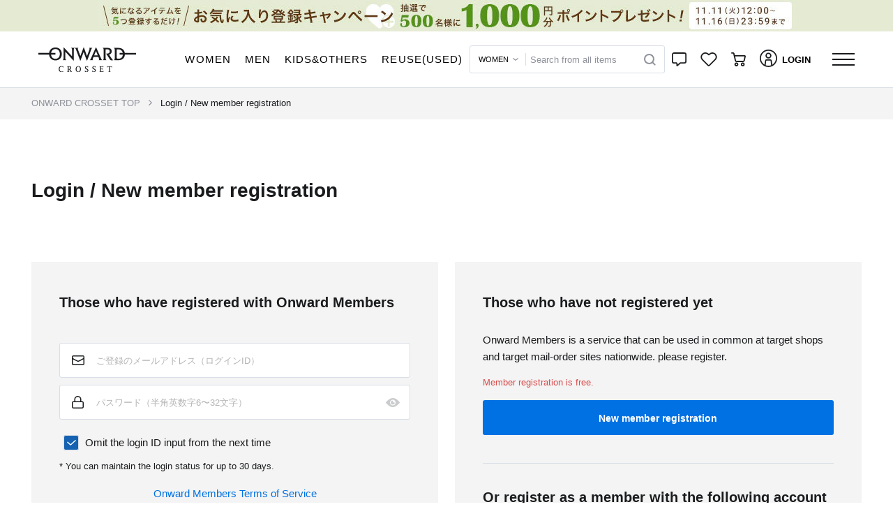

--- FILE ---
content_type: text/html; charset=UTF-8
request_url: https://crosset.onward.co.jp/ajax/getHtml/default__header?CPRN=login&TN=object.project.header&TP%5BgenderCode%5D=&TP%5BshowH1Tag%5D=false&TP%5BfreeWordFormConfirmEnabled%5D=false&TP%5B_IA%5D=false&FPVT=true
body_size: 21104
content:
<div class="js-ajax-get-response-container">
    <div class="js-ajax-get-response-container__response">
         
            <header class="p-header js-header">
    
    <nav class="p-header__menu navbar-expand-md js-remain-header">
        <div class="p-header__logo container">
            <div class="p-header__logo-brand order-1 order-lg-1">
                <a class="nav-link p-header__logo-link" href="https://crosset.onward.co.jp">
                    <div class="p-header__logo-image-box">
                        
                        <img class="p-header__logo-image js-header__logo-image" src="[data-uri]" alt="">
                    </div>
                </a>
            </div>
            
            
                            <div class="p-header__gender-menu d-none d-lg-block order-lg-2">
                    <ul class="p-header-text-menu nav">
                    <li class="p-header-text-menu__content  " data-gendercode="2">
            <div class="p-header-text-menu__item-area ">
                <a class="p-header-text-menu__link" href="https://crosset.onward.co.jp/women">
                                            <span class="p-header-text-menu__link-val">WOMEN</span>
                                    </a>
                <div class="p-header-text-menu__underline"></div>
            </div>
        </li>
                    <li class="p-header-text-menu__content  " data-gendercode="3">
            <div class="p-header-text-menu__item-area ">
                <a class="p-header-text-menu__link" href="https://crosset.onward.co.jp/men">
                                            <span class="p-header-text-menu__link-val">MEN</span>
                                    </a>
                <div class="p-header-text-menu__underline"></div>
            </div>
        </li>
                    <li class="p-header-text-menu__content  " data-gendercode="1.4">
            <div class="p-header-text-menu__item-area ">
                <a class="p-header-text-menu__link" href="https://crosset.onward.co.jp/kids">
                                            <span class="p-header-text-menu__link-val">KIDS&<br class="d-block d-xl-none">OTHERS</span>
                                    </a>
                <div class="p-header-text-menu__underline"></div>
            </div>
        </li>
                    <li class="p-header-text-menu__content  " data-gendercode="5">
            <div class="p-header-text-menu__item-area ">
                <a class="p-header-text-menu__link" href="https://crosset.onward.co.jp/shop/reusepark">
                                            <span class="p-header-text-menu__link-val">REUSE<br class="d-block d-lg-none"><span class = "p-header-text-menu__link-val--invisible">(USED)</span></span>
                                    </a>
                <div class="p-header-text-menu__underline"></div>
            </div>
        </li>
    </ul>
                </div>
                        
            
            <div class="p-header__free-word-form d-none d-lg-block order-lg-3">
                
                <div class="c-free-word-form js-free-word-form__container"
    id="header__free-word-form__WIIJf1brNm"
    data-free-word-form-component-info="{&quot;useSuggestKeywords&quot;:true,&quot;modalFreeWordFormId&quot;:&quot;header__modal-free-word-form__WIIJf1brNm&quot;}"
>
    
            <select class="c-free-word-form__pulldown js-free-word-form__gender-pulldown"
            name="gc"
            data-target-form-id="free-word-form__hidden-form__x7knRe7I7k"
        >
                                            <option value="2" data-name="gc" >
                    <span>WOMEN</span>
                </option>
                                            <option value="3" data-name="gc" >
                    <span>MEN</span>
                </option>
                                            <option value="1.4" data-name="gc" >
                    <span>KIDS&<br class="d-block d-xl-none">OTHERS</span>
                </option>
                    </select>
        
    <div class="c-free-word-form__text-form">
        <div class="js-form-reset-target c-text-input-clear-button">
            <input type="text" class="c-free-word-form__placeholder u-font__placeholder form-control js-free-word-form__search-text js-free-word-form__animate-placeholder-input"
                    id="free-word-form__search-text__x7knRe7I7k"
                    name="kw"
                    value=""
                    data-target-form-id="free-word-form__hidden-form__x7knRe7I7k"
                    data-is-sync-search-text="true"
                    autocomplete="off"
                >
                
                <label class="c-free-word-form__placeholder-label js-free-word-form__placeholder-label js-free-word-form__animate-placeholder-label">すべてのアイテムから探す</label>
        <img src="https://crosset.onward.co.jp/images/icon-condition-clear.svg" alt="" class="js-text-input-clear-button c-text-input-clear-button__clear-button">
    </div>    </div>
    
            <button class="c-free-word-form__search-button js-free-word-form__search-button"
            data-target-text-box-id="free-word-form__search-text__x7knRe7I7k"
        >
            <img src="https://crosset.onward.co.jp/images/icon-search-gray.svg" alt="" class="c-free-word-form__search-icon d-none d-lg-block">
            <img src="https://crosset.onward.co.jp/images/search.svg" alt="" class="c-icon__header--search d-lg-none">
        </button>
        
    
    
    <div class="c-free-word-form__poplink-position">
        
        <div class="poplink-search-element poplink-search-element__W9q2LTS4Kr js-poplink-search-element"
     data-target-input-id="free-word-form__search-text__x7knRe7I7k"
     data-display-target-class="poplink-search-element__W9q2LTS4Kr"
>
</div>
    </div>

    
    
    
            
        <form action="https://crosset.onward.co.jp/items" method="GET"
            id="free-word-form__hidden-form__x7knRe7I7k"
            class="c-free-word-form__hidden-search-form js-free-word-form__hidden-search-form js-search-filter js-screen-lock-on-form-submit"
            data-confirm-enabled="false"
        >
            
            <input type="hidden" name="kw" value="">
            
            <input type="hidden" name="gc" value="">
            
            <input type="hidden" name="ss" value="true">
            <input type="hidden" name="searchFlag" value="">
            <input type="hidden" name="completion_attribution_token" value="">
            <input type="hidden" name="selected_position" value="">
                    </form>
    </div>                
                <div class="c-modal-free-word-form__container js-modal-free-word-form__container"
    data-modal-free-word-form-component-info="{&quot;triggerFreeWordFormId&quot;:&quot;header__free-word-form__WIIJf1brNm&quot;,&quot;modalElementId&quot;:&quot;modal-free-word-form__modal__n8859FHfVH&quot;,&quot;includedFreeWordFormId&quot;:&quot;modal-free-word-form__free-word-form__n8859FHfVH&quot;}"
    id="header__modal-free-word-form__WIIJf1brNm"
>
    <div class="modal p-modal-dialog   js-modal-dialog   "
    id="modal-free-word-form__modal__n8859FHfVH"
    tabindex="-1"
    role="dialog"
    aria-labelledby="modal-free-word-form__modal__n8859FHfVH"
    aria-hidden="true"
>
    <div class="modal-dialog modal-lg modal-dialog-centered c-modal-free-word-form__modal-dialog js-modal-free-word-form__modal-dialog" role="document">
        <div class="modal-content c-modal-free-word-form__modal-content p-modal-dialog__content js-modal-dialog__content">
            <div class="modal-header c-modal-free-word-form__modal-header js-modal-dialog__header" id="">
                <h5 class="modal-title  c-modal-free-word-form__modal-title"></h5>
                                <button type="button" class="close c-modal-free-word-form__modal-close js-modal-dialog__close-button js-search-modal-close-button" data-dismiss="modal" aria-label="Close">
                    <img src="https://crosset.onward.co.jp/images/icon-modal-close.svg" alt="" class="c-icon__elements--close_black_modal ">                    
                </button>
            </div>
            <div class="modal-body p-modal-dialog__body c-modal-free-word-form__modal-body js-modal-dialog__body">
                <div class="c-alert ">
                    
                    <ul class="alert alert-danger js-alert__ajax-error-container d-none" role="alert">
    </ul>
</div>




                <div class="c-modal-free-word-form__modal-body">
                
                <div class="c-modal-free-word-form__free-word-form">
                    <div class="c-free-word-form js-free-word-form__container"
    id="modal-free-word-form__free-word-form__n8859FHfVH"
    data-free-word-form-component-info="{&quot;useSuggestKeywords&quot;:true,&quot;modalFreeWordFormId&quot;:null}"
>
    
            <select class="c-free-word-form__pulldown js-free-word-form__gender-pulldown"
            name="gc"
            data-target-form-id="free-word-form__hidden-form__DjgnVfFM22"
        >
                                            <option value="2" data-name="gc" >
                    <span>WOMEN</span>
                </option>
                                            <option value="3" data-name="gc" >
                    <span>MEN</span>
                </option>
                                            <option value="1.4" data-name="gc" >
                    <span>KIDS&<br class="d-block d-xl-none">OTHERS</span>
                </option>
                    </select>
        
    <div class="c-free-word-form__text-form">
        <div class="js-form-reset-target c-text-input-clear-button">
            <input type="text" class="c-free-word-form__placeholder u-font__placeholder form-control js-free-word-form__search-text js-free-word-form__animate-placeholder-input"
                    id="free-word-form__search-text__DjgnVfFM22"
                    name="kw"
                    value=""
                    data-target-form-id="free-word-form__hidden-form__DjgnVfFM22"
                    data-is-sync-search-text="true"
                    autocomplete="off"
                >
                
                <label class="c-free-word-form__placeholder-label js-free-word-form__placeholder-label js-free-word-form__animate-placeholder-label">すべてのアイテムから探す</label>
        <img src="https://crosset.onward.co.jp/images/icon-condition-clear.svg" alt="" class="js-text-input-clear-button c-text-input-clear-button__clear-button">
    </div>    </div>
    
            <button class="c-free-word-form__search-button js-free-word-form__search-button"
            data-target-text-box-id="free-word-form__search-text__DjgnVfFM22"
        >
            <img src="https://crosset.onward.co.jp/images/icon-search-gray.svg" alt="" class="c-free-word-form__search-icon d-none d-lg-block">
            <img src="https://crosset.onward.co.jp/images/search.svg" alt="" class="c-icon__header--search d-lg-none">
        </button>
        
    
            <div class="c-free-word-form__suggest-container">
            <ul class="c-free-word-form__suggest-list js-free-word-form__suggest-list">
                
            </ul>
            
            <li class="js-suggest-keyword-list-child d-none"
                data-target-text-box-id="free-word-form__search-text__DjgnVfFM22"
            >
            </li>
        </div>
    
    <div class="c-free-word-form__poplink-position">
        
        <div class="poplink-search-element poplink-search-element__fVmejhyne8 js-poplink-search-element"
     data-target-input-id="free-word-form__search-text__DjgnVfFM22"
     data-display-target-class="poplink-search-element__fVmejhyne8"
>
</div>
    </div>

    
            <div class="c-free-word-form__search-history-position">
            <div class="c-free-word-form__search-history-container js-free-word-form__search-history-container d-none">
                <div class="c-search-history__container js-search-history__container"
    data-component-options="{&quot;showEmptyKeysordHistory&quot;:false}"
>

    
    <div class="c-search-history__keyword-history-container js-search-history__keyword-history-container">
        <div
    class="c-search-history-list__container js-search-history-list__container"
    data-history-list-options="{&quot;historyType&quot;:10,&quot;isDeleteEnable&quot;:true,&quot;isFullTitleEnable&quot;:true,&quot;relatedFreeWordFormId&quot;:&quot;modal-free-word-form__free-word-form__n8859FHfVH&quot;,&quot;historyMaxCount&quot;:null,&quot;isDisableLink&quot;:false}"
>
            <div class="c-search-history-list__headline-label js-search-history-list__headline-label">
            入力履歴
        </div>
        <ul class="c-search-history-list__history-list js-search-history-list__history-list">
        
    </ul>
    
    <div class="js-search-history-list__source-history-list-child-container d-none">
        <li
            class="c-search-history-list__history-list-child js-search-history-list__history-list-child-container"
            data-search-history-data=""
        >
            <a
                href="javascript:void(0)" 
                class="c-search-history-list__history-list-child-link js-search-history-list__history-list-child-link"
            >
                <div class="c-search-history-list__contents-container">
                    <div class="c-search-history-list__history-list-child-contents js-search-history-list__contents-body">
                                                <div class="c-search-history-list__history-list-child-title js-search-history-list__history-list-child-title c-search-history-list__history-list-child-title--full">
                            
                        </div>
                    </div>
                </div>
                
                <div class="c-search-history-list__history-list-controll-contents">
                    
                                    </div>
            </a>
            
                            <button class="c-search-history-list__delete-button js-search-history-list__delete-button" type="button">
                    <img src="https://crosset.onward.co.jp/images/icon-condition-clear.svg" alt="" class="c-search-history-list__delete-icon">
                </button>
                    </li>
    </div>
</div>
    </div>

    
            <div class="js-search-history__history-list-block">
            <div class="c-search-history__conditions-history-container js-search-history__conditions-history-container">
                <div
    class="c-search-history-list__container js-search-history-list__container"
    data-history-list-options="{&quot;historyType&quot;:20,&quot;isDeleteEnable&quot;:false,&quot;isFullTitleEnable&quot;:true,&quot;relatedFreeWordFormId&quot;:&quot;&quot;,&quot;historyMaxCount&quot;:null,&quot;isDisableLink&quot;:false}"
>
            <div class="c-search-history-list__headline-label js-search-history-list__headline-label">
            検索履歴
        </div>
        <ul class="c-search-history-list__history-list js-search-history-list__history-list">
        
    </ul>
    
    <div class="js-search-history-list__source-history-list-child-container d-none">
        <li
            class="c-search-history-list__history-list-child js-search-history-list__history-list-child-container"
            data-search-history-data=""
        >
            <a
                href="javascript:void(0)" 
                class="c-search-history-list__history-list-child-link js-search-history-list__history-list-child-link"
            >
                <div class="c-search-history-list__contents-container">
                    <div class="c-search-history-list__history-list-child-contents js-search-history-list__contents-body">
                                                <div class="c-search-history-list__history-list-child-title js-search-history-list__history-list-child-title c-search-history-list__history-list-child-title--short">
                            
                        </div>
                    </div>
                </div>
                
                <div class="c-search-history-list__history-list-controll-contents">
                    
                                                                        <div class="c-search-history-list__show-full-title-trigger-container js-search-history-list__show-full-title-trigger-container d-none">
                                <a
                                    href="javascript:void(0);"
                                    class="c-search-history-list__show-full-title-trigger-link"
                                >
                                    <div class="c-search-history-list__show-full-history-title-label">
                                        すべて表示
                                    </div>
                                </a>
                            </div>
                                                            </div>
            </a>
            
                    </li>
    </div>
</div>
            </div>
        </div>
    </div>            </div>
        </div>
    
    
            
        <form action="https://crosset.onward.co.jp/items" method="GET"
            id="free-word-form__hidden-form__DjgnVfFM22"
            class="c-free-word-form__hidden-search-form js-free-word-form__hidden-search-form js-search-filter js-screen-lock-on-form-submit"
            data-confirm-enabled="false"
        >
            
            <input type="hidden" name="kw" value="">
            
            <input type="hidden" name="gc" value="">
            
            <input type="hidden" name="ss" value="true">
            <input type="hidden" name="searchFlag" value="">
            <input type="hidden" name="completion_attribution_token" value="">
            <input type="hidden" name="selected_position" value="">
                    </form>
    </div>                </div>
            </div>
            </div>

                    </div>
    </div>
</div>


</div>
            </div>
            <div class="d-lg-none d-flex order-2 p-header__sp-icons-container">
                
                <div class="p-header__sp-icons">
                    
                    <div class="p-header__navigation-search">
                        
                                                    <div class="js-free-word-search-open-menu">
                                <img src="https://crosset.onward.co.jp/images/search.svg" alt="" class="c-icon__header--search">
                            </div>
                                            </div>
                    
                                            <a class="p-header__navigation-brand" href="https://crosset.onward.co.jp/shop?">
                            <img src="https://crosset.onward.co.jp/images/brand.svg" alt="" class="p-header__sp-brand-icon">
                        </a>
                                        
                    <a class="p-header__navigation-like" href="https://crosset.onward.co.jp/favorite/item">
                        <img src="https://crosset.onward.co.jp/images/heart.svg" alt="" class="c-icon__header--like p-header__sp-like-icon">
                    </a>
                    
                    
                    <div class="p-header__navigation-cart">
                        <a href="https://crosset.onward.co.jp/cart">
                            <div>
                                <img src="https://crosset.onward.co.jp/images/cart.svg" alt="" class="c-icon__header--cart c-icon__badge">
                                <span class="badge badge-danger p-header__cart-items-count js-cart-item-count"></span>
                            </div>
                        </a>
                    </div>
                </div>
                
                <div class="p-header__hamburger-button">
                    <div class="js-hamburger-open-menu">
                        <div class="p-header__hamburger-icon">
                            <img src="https://crosset.onward.co.jp/images/hamburger.svg" alt="" class="p-header__hamburger-icon">
                            
                                                    </div>
                    </div>
                </div>
            </div>
            
            <div class="p-header__pc-right-contents d-none d-lg-flex order-lg-4">
                                        
                    <div class="p-header__navigation-message js-header-popover-menu">
                        <a class="p-header__pc-right-contents-anchor-message nav-link js-header-right-contents-icon" href="https://crosset.onward.co.jp/info">
                            <div class="c-icon__badge p-header__message-badge">
                                <img src="https://crosset.onward.co.jp/images/message.svg" alt="" class="c-icon__header--message c-icon__badge">
                                <img src="https://crosset.onward.co.jp/images/icon-message-blue.svg" alt="" class="c-icon__header--message-active c-icon__badge">
                                
                                                            </div>
                        </a>
                        
                        <div class="p-header__popover-menu js-popover-menu-body">
                            <div class="c-header-popover-menu__placeholder js-header-popover-menu__placeholder"></div>

<div class="c-header-popover-menu js-header-popover-menu__body-container">
    <div class="p-message-popover-menu__title">
        お知らせ
    </div>

    <div class="p-message-popover-menu__content js-message-popover-menu__content">
        
                    
            <p class="p-message-popover-menu__guest-message">
                お気に入りアイテムや在庫・値下げ情報や、 お気に入りのブランドやショップ、スタッフの新着情報をいち早くお知らせいたします。   
            </p>
            <a href="https://crosset.onward.co.jp/info"
        class="c-button__primary p-message-popover-menu__login-button"
        
        
    >
                ログイン
            </a>
            </div>
</div>                        </div>
                    </div>
                                <div class="p-header__navigation-like js-header-popover-menu js-header__popover-favorite"
                    data-header-popover-menu-custom-trigger="hover"
                >
                    
                                        <a class="p-header__pc-right-contents-anchor-favorite nav-link js-header-right-contents-icon" href="https://crosset.onward.co.jp/login?redirectTo=https%3A%2F%2Fcrosset.onward.co.jp%2Ffavorite%2Fitem">
                        <img src="https://crosset.onward.co.jp/images/heart.svg" alt="" class="js-header-heart-icon c-icon__header--like js-header-favorite">
                        <img src="https://crosset.onward.co.jp/images/icon-header-heart-hover.svg" alt="" class="js-header-heart-icon c-icon__header--like-active js-header-favorite">
                    </a>
                    <div class="p-header__popover-menu js-header__favorite-popocer-menu js-popover-menu-body">
                        <div class="c-header-popover-menu__placeholder js-header-popover-menu__placeholder"></div>

<div class="c-header-popover-menu js-header-popover-menu__body-container">
    <div class="p-favorite-popover-menu__guest-favorite">
            <div class="p-guest-favorite-popover-menu">
    <div class="container">
        <div class="p-guest-favorite-popover-menu__heading">
            <div class="p-guest-favorite-popover-menu__title">
                お気に入り
            </div>
        </div>
        <div class="p-guest-favorite-popover-menu__text">
            アイテムやコーディネート、</br>ブランド、店舗、スタッフをお気に入りに追加できます。
        </div>
        
        <a href="https://crosset.onward.co.jp/login?redirectTo=https%3A%2F%2Fcrosset.onward.co.jp%2Ffavorite%2Fitem"
        class="c-button__primary "
        
        
    >
                ログイン
            </a>
    </div>
</div>
        </div>
</div>                    </div>
                </div>

                <div class="p-header__navigation-cart js-header-popover-menu">
                    <a class="p-header__pc-right-contents-anchor-cart nav-link js-header-right-contents-icon" href="https://crosset.onward.co.jp/cart">
                        
                        
                        <div>
                            <img src="https://crosset.onward.co.jp/images/cart.svg" alt="" class="c-icon__header--cart c-icon__badge">
                            <img src="https://crosset.onward.co.jp/images/icon-cart-blue.svg" alt="" class="c-icon__header--cart-active c-icon__badge">
                            <span class="badge p-header__cart-items-count js-cart-item-count badge-danger"></span>
                        </div>
                    </a>
                    <div class="p-header__popover-menu js-popover-menu-body">
                        <div class="p-cart-popover-menu__header js-cart-item-popover-menu">
    <div class="c-header-popover-menu__placeholder js-header-popover-menu__placeholder"></div>

<div class="c-header-popover-menu js-header-popover-menu__body-container">
    <div class="p-cart-popover-menu__title">
            カート
        </div>
        <div class="p-cart-popover-menu__content">
            
            
            <div class="d-none js-cart-item-count-no-item">
                <div class="p-cart-popover-menu__text js-cart-popover-menu-text">
                    カートに商品がありません
                </div>
            </div>
            <div class="d-none p-cart-popover-menu__size js-cart-item-count-has-item">
                
                <img src="https://crosset.onward.co.jp/images/cart.svg" alt="" class="c-icon__header--cart c-icon__badge">
                <div class="p-cart-popover-menu__text js-cart-popover-menu-text">
                </div>
                
                <a href="https://crosset.onward.co.jp/cart"
        class="c-button__primary "
        
        
    >
                カートを見る
            </a>
            </div>
        </div>
</div></div>                    </div>
                </div>
                
                
                                <div class="p-header__navigation-login js-header-navigation-login" style="">
                    <a class="nav-link p-header__login-area" href="https://crosset.onward.co.jp/login">
                        <img src="https://crosset.onward.co.jp/images/user.svg" alt="" class="c-icon__header--user">
                        <div class="p-header__navigation-text">ログイン</div>
                    </a>
                </div>
                
                <div class="nav-link p-header__humberger-area js-header__hamburger">
                    <div class="p-header__pc-hamburger-icon js-header__hamburger-icon">
                        <img src="https://crosset.onward.co.jp/images/hamburger.svg" alt="" class="p-header__hamburger-icon">
                        <img src="https://crosset.onward.co.jp/images/icon-hamburger-blue.svg" alt="" class="p-header__hamburger-icon--active">
                    </div>
                    <div class="p-header__pc-hamburger-menu js-header__hamburger-content">
                        <div class="p-pc-hamburger-menu ">
    <div class="p-pc-hamburger-menu__baloon">
                                    <div class="p-pc-hamburger-menu__content">
                        <div class="c-global-menu " style="">
            <div class="c-global-menu__title">
                            <img src="https://crosset.onward.co.jp/images/search.svg" alt="" class="c-icon__header--search c-global-menu__icon">                        <div class="c-global-menu">
                                    <span>探す</span>
                            </div>
        </div>
        <div class="c-global-menu__content">
        <div class="c-global-menu-list-menu"
    data-parameters="{&quot;genderCode&quot;:null,&quot;parentTemplateName&quot;:&quot;object.project.pc-hamburger-menu&quot;}"
>
                    <div class="c-global-menu-list-menu__container ">
                            
                
                                                        
                                        <div class="c-global-menu-list-menu__title">
                        <a href="https://crosset.onward.co.jp/shop" class="c-global-menu-list-menu__link "  >
                            <span class="d-flex align-items-center ">
                                                                <span class=" ">ブランドから探す</span>
                                
                                
                                                            </span>
                        </a>
                    </div>
                                    </div>
                    <div class="c-global-menu-list-menu__container ">
                            
                
                                                        
                                        <div class="c-global-menu-list-menu__title">
                        <a href="https://crosset.onward.co.jp/categories" class="c-global-menu-list-menu__link "  >
                            <span class="d-flex align-items-center ">
                                                                <span class=" ">カテゴリから探す</span>
                                
                                
                                                            </span>
                        </a>
                    </div>
                                    </div>
                    <div class="c-global-menu-list-menu__container ">
                            
                
                                                        
                                        <div class="c-global-menu-list-menu__title">
                        <a href="https://crosset.onward.co.jp/newarrival?st=1" class="c-global-menu-list-menu__link "  >
                            <span class="d-flex align-items-center ">
                                                                <span class=" ">新着アイテムから探す</span>
                                
                                
                                                            </span>
                        </a>
                    </div>
                                    </div>
                    <div class="c-global-menu-list-menu__container ">
                            
                
                                                        
                                        <div class="c-global-menu-list-menu__title">
                        <a href="https://crosset.onward.co.jp/items?stc=3&amp;ptc=0.1.4" class="c-global-menu-list-menu__link "  >
                            <span class="d-flex align-items-center ">
                                                                <span class=" ">予約アイテムから探す</span>
                                
                                
                                                            </span>
                        </a>
                    </div>
                                    </div>
                    <div class="c-global-menu-list-menu__container ">
                            
                
                                                        
                                        <div class="c-global-menu-list-menu__title">
                        <a href="https://crosset.onward.co.jp/items?ptc=1.2.4" class="c-global-menu-list-menu__link "  >
                            <span class="d-flex align-items-center ">
                                                                <span class=" c-global-menu-list-menu__sale-label">セールアイテムから探す</span>
                                
                                
                                                            </span>
                        </a>
                    </div>
                                    </div>
                    <div class="c-global-menu-list-menu__container ">
                            
                
                                                        
                                        <div class="c-global-menu-list-menu__title">
                        <a href="https://crosset.onward.co.jp/coordinate" class="c-global-menu-list-menu__link "  >
                            <span class="d-flex align-items-center ">
                                                                <span class="c-global-menu-list-menu__letter-space-narrow ">スタッフコーディネートから探す</span>
                                
                                
                                                            </span>
                        </a>
                    </div>
                                    </div>
                    <div class="c-global-menu-list-menu__container ">
                            
                
                                                        
                                        <div class="c-global-menu-list-menu__title">
                        <a href="https://crosset.onward.co.jp/items/search" class="c-global-menu-list-menu__link "  >
                            <span class="d-flex align-items-center ">
                                                                <span class=" ">こだわり条件から探す</span>
                                
                                
                                                            </span>
                        </a>
                    </div>
                                    </div>
    </div>
    </div>
</div>
                    </div>
                                    <div class="p-pc-hamburger-menu__content">
                        <div class="c-global-menu " style="">
            <div class="c-global-menu__title">
                            <img src="https://crosset.onward.co.jp/images/checkribbon.svg" alt="" class="c-icon__header--check c-global-menu__icon">                        <div class="c-global-menu">
                                    <span>チェック</span>
                            </div>
        </div>
        <div class="c-global-menu__content">
        <div class="c-global-menu-list-menu"
    data-parameters="{&quot;genderCode&quot;:null,&quot;parentTemplateName&quot;:&quot;object.project.pc-hamburger-menu&quot;}"
>
                    <div class="c-global-menu-list-menu__container ">
                            
                
                                                        
                                        <div class="c-global-menu-list-menu__title">
                        <a href="https://crosset.onward.co.jp/ranking" class="c-global-menu-list-menu__link "  >
                            <span class="d-flex align-items-center ">
                                                                <span class=" ">ランキング</span>
                                
                                
                                                            </span>
                        </a>
                    </div>
                                    </div>
                    <div class="c-global-menu-list-menu__container ">
                            
                
                                                        
                                        <div class="c-global-menu-list-menu__title">
                        <a href="https://crosset.onward.co.jp/news" class="c-global-menu-list-menu__link "  >
                            <span class="d-flex align-items-center ">
                                                                <span class=" ">注目のニュース</span>
                                
                                
                                                            </span>
                        </a>
                    </div>
                                    </div>
                    <div class="c-global-menu-list-menu__container ">
                            
                
                                                        
                                        <div class="c-global-menu-list-menu__title">
                        <a href="https://crosset.onward.co.jp/mag/" class="c-global-menu-list-menu__link " target="_blank" rel="noopener" >
                            <span class="d-flex align-items-center ">
                                                                <span class=" ">ONWARD CROSSET MAG（特集）</span>
                                
                                
                                                            </span>
                        </a>
                    </div>
                                    </div>
                    <div class="c-global-menu-list-menu__container ">
                            
                
                                                        
                                        <div class="c-global-menu-list-menu__title">
                        <a href="https://crosset.onward.co.jp/review" class="c-global-menu-list-menu__link "  >
                            <span class="d-flex align-items-center ">
                                                                <span class=" ">レビュー一覧</span>
                                
                                
                                                            </span>
                        </a>
                    </div>
                                    </div>
                    <div class="c-global-menu-list-menu__container d-none d-lg-block">
                            
                
                                                        
                                        <div class="c-global-menu-list-menu__title">
                        <a href="https://crosset.onward.co.jp/mypage" class="c-global-menu-list-menu__link "  >
                            <span class="d-flex align-items-center ">
                                                                <span class=" ">マイページ</span>
                                
                                
                                                            </span>
                        </a>
                    </div>
                                    </div>
    </div>
    </div>
</div>
                    </div>
                                    <div class="p-pc-hamburger-menu__content">
                        <div class="c-global-menu " style="">
            <div class="c-global-menu__title">
                            <img src="https://crosset.onward.co.jp/images/help.svg" alt="" class="c-icon__header--help c-global-menu__icon">                        <div class="c-global-menu">
                                    <span>ヘルプ・ガイド</span>
                            </div>
        </div>
        <div class="c-global-menu__content">
        <div class="c-global-menu-list-menu"
    data-parameters="{&quot;genderCode&quot;:null,&quot;parentTemplateName&quot;:&quot;object.project.pc-hamburger-menu&quot;}"
>
                    <div class="c-global-menu-list-menu__container ">
                            
                
                                                        
                                        <div class="c-global-menu-list-menu__title">
                        <a href="https://crosset.onward.co.jp/guide/introduction" class="c-global-menu-list-menu__link "  >
                            <span class="d-flex align-items-center ">
                                                                <span class=" ">はじめてのお客様</span>
                                
                                
                                                            </span>
                        </a>
                    </div>
                                    </div>
                    <div class="c-global-menu-list-menu__container ">
                            
                
                                                        
                                        <div class="c-global-menu-list-menu__title">
                        <a href="https://crosset.onward.co.jp/guide" class="c-global-menu-list-menu__link "  >
                            <span class="d-flex align-items-center ">
                                                                <span class=" ">ご利用ガイド</span>
                                
                                
                                                            </span>
                        </a>
                    </div>
                                    </div>
                    <div class="c-global-menu-list-menu__container ">
                            
                
                                                        
                                        <div class="c-global-menu-list-menu__title">
                        <a href="https://crosset.onward.co.jp/care" class="c-global-menu-list-menu__link "  >
                            <span class="d-flex align-items-center ">
                                                                <span class=" ">衣料品の取扱いと知識</span>
                                
                                
                                                            </span>
                        </a>
                    </div>
                                    </div>
                    <div class="c-global-menu-list-menu__container ">
                            
                
                                                        
                                        <div class="c-global-menu-list-menu__title">
                        <a href="https://crosset.onward.co.jp/stores" class="c-global-menu-list-menu__link "  >
                            <span class="d-flex align-items-center ">
                                                                <span class=" ">店舗検索</span>
                                
                                
                                                            </span>
                        </a>
                    </div>
                                    </div>
                    <div class="c-global-menu-list-menu__container ">
                            
                
                                                        
                                        <div class="c-global-menu-list-menu__title">
                        <a href="https://2j55v.channel.io" class="c-global-menu-list-menu__link " target="_blank" rel="noopener" >
                            <span class="d-flex align-items-center ">
                                                                <span class=" ">24時間自動応答チャットボット</span>
                                
                                
                                                            </span>
                        </a>
                    </div>
                                    </div>
                    <div class="c-global-menu-list-menu__container ">
                            
                
                                                        
                                        <div class="c-global-menu-list-menu__title">
                        <a href="https://qa.crosset.onward.co.jp/" class="c-global-menu-list-menu__link " target="_blank" rel="noopener" >
                            <span class="d-flex align-items-center ">
                                                                <span class=" ">お問い合わせ</span>
                                
                                
                                                            </span>
                        </a>
                    </div>
                                    </div>
    </div>
    </div>
</div>
                    </div>
                            </div>
</div>                    </div>
                </div>
            </div>
        </div>
    </nav>
</header>

<form id="header-logout-form" method="post" action="https://crosset.onward.co.jp/logout">
    <input type="hidden" name="_token" value="MByIbmNUsVD1xfzSP0IpUqSLSQGbFmiGBNYRDSE0"></form>



            </div>
    <div class="js-ajax-get-response-container__debug d-none">
            </div>
    
    <div class="u-ajax-get-response-container__function-log-dump">
            </div>
</div>


--- FILE ---
content_type: image/svg+xml
request_url: https://crosset.onward.co.jp/images/icon-hamburger-blue.svg
body_size: 69
content:
<svg xmlns="http://www.w3.org/2000/svg" width="32" height="18" viewBox="0 0 32 18">
  <g id="humburger" transform="translate(-1506 -119)">
    <rect id="長方形_2901" data-name="長方形 2901" width="32" height="2" transform="translate(1506 119)" fill="#0071e3"/>
    <rect id="長方形_2902" data-name="長方形 2902" width="32" height="2" transform="translate(1506 127)" fill="#0071e3"/>
    <rect id="長方形_2903" data-name="長方形 2903" width="32" height="2" transform="translate(1506 135)" fill="#0071e3"/>
  </g>
</svg>


--- FILE ---
content_type: image/svg+xml
request_url: https://crosset.onward.co.jp/images/message.svg
body_size: 307
content:
<svg xmlns="http://www.w3.org/2000/svg" width="23.37" height="22.015" viewBox="0 0 23.37 22.015">
  <path id="message" d="M188,11.049V22.422a2.19,2.19,0,0,0,2.124,2.124h3.749a1.181,1.181,0,0,1,1.25,1.25V28.42a.351.351,0,0,0,.625.25l4.624-4a1.776,1.776,0,0,1,.75-.25h6.123A2.19,2.19,0,0,0,209.37,22.3V10.924A2.19,2.19,0,0,0,207.245,8.8H190A2.4,2.4,0,0,0,188,11.049Z" transform="translate(-187 -7.8)" fill="none" stroke="#191b1d" stroke-width="2"/>
</svg>


--- FILE ---
content_type: image/svg+xml
request_url: https://crosset.onward.co.jp/images/comment.svg
body_size: 321
content:
<svg xmlns="http://www.w3.org/2000/svg" xmlns:xlink="http://www.w3.org/1999/xlink" width="22" height="19.59" viewBox="0 0 22 19.59">
  <defs>
    <clipPath id="clip-path">
      <rect id="長方形_3785" data-name="長方形 3785" width="22" height="19.59" fill="none"/>
    </clipPath>
  </defs>
  <g id="comment" transform="translate(11 9.795)">
    <g id="グループ_7031" data-name="グループ 7031" transform="translate(-11 -9.795)" clip-path="url(#clip-path)">
      <path id="パス_3881" data-name="パス 3881" d="M2.3,16.6l.8-1.7.2-.7-.5-.6a6.7,6.7,0,0,1-2-4.7A6.7,6.7,0,0,1,2.3,4.8,9.4,9.4,0,0,1,6,1.9a12.1,12.1,0,0,1,5-1,12.1,12.1,0,0,1,5,1,9.4,9.4,0,0,1,3.7,2.9,6.6,6.6,0,0,1,0,8.2A9.4,9.4,0,0,1,16,15.9a12.1,12.1,0,0,1-5,1,12.4,12.4,0,0,1-3.7-.6l-.6-.2-.5.3a9.9,9.9,0,0,1-2.7,1.4l-2.3.8Z" fill="none" stroke="#191b1d" stroke-linecap="round" stroke-linejoin="round" stroke-width="1.8"/>
    </g>
  </g>
</svg>


--- FILE ---
content_type: image/svg+xml
request_url: https://crosset.onward.co.jp/images/icon-cart-blue.svg
body_size: 308
content:
<svg xmlns="http://www.w3.org/2000/svg" width="23" height="22" viewBox="0 0 23 22">
  <g id="グループ_7060" data-name="グループ 7060" transform="translate(-329.711 -344.3)">
    <g id="cart" transform="translate(330.711 345.3)">
      <g id="パス_2483_1_" transform="translate(5.22 15.972)">
        <path id="パス_2493_1_" d="M-1.586-37.872A2.076,2.076,0,0,1-3.6-39.886,2.076,2.076,0,0,1-1.586-41.9,2.076,2.076,0,0,1,.428-39.886h0A2,2,0,0,1-1.586-37.872Z" transform="translate(3.6 41.9)" fill="none" stroke="#1462b1" stroke-linecap="round" stroke-linejoin="round" stroke-width="2"/>
      </g>
      <g id="パス_2484_1_" transform="translate(15.254 15.972)">
        <path id="パス_2494_1_" d="M-1.586-37.872A2.076,2.076,0,0,1-3.6-39.886,2.076,2.076,0,0,1-1.586-41.9,2.076,2.076,0,0,1,.428-39.886h0A2,2,0,0,1-1.586-37.872Z" transform="translate(3.6 41.9)" fill="none" stroke="#1462b1" stroke-linecap="round" stroke-linejoin="round" stroke-width="2"/>
      </g>
      <path id="パス_2485_1_" d="M-3.5-41.9h1.9a1.284,1.284,0,0,1,1.3.948l2.488,10.9A1.933,1.933,0,0,0,4.2-28.63h9.834a1.933,1.933,0,0,0,2.014-1.422l1.422-6.4a.923.923,0,0,0-.829-1.066H.528" transform="translate(3.5 41.9)" fill="none" stroke="#1462b1" stroke-linecap="round" stroke-linejoin="round" stroke-width="2"/>
    </g>
  </g>
</svg>


--- FILE ---
content_type: image/svg+xml
request_url: https://crosset.onward.co.jp/images/owdapp.svg
body_size: 2267
content:
<?xml version="1.0" encoding="UTF-8" standalone="no"?>
<!DOCTYPE svg PUBLIC "-//W3C//DTD SVG 1.1//EN" "http://www.w3.org/Graphics/SVG/1.1/DTD/svg11.dtd">
<svg version="1.1" id="Layer_1" xmlns="http://www.w3.org/2000/svg" xmlns:xlink="http://www.w3.org/1999/xlink" x="0px" y="0px" width="50px" height="50px" viewBox="0 0 50 50" enable-background="new 0 0 50 50" xml:space="preserve">  <image id="image0" width="50" height="50" x="0" y="0"
    href="[data-uri]
AAB6JgAAgIQAAPoAAACA6AAAdTAAAOpgAAA6mAAAF3CculE8AAAABmJLR0QA/wD/AP+gvaeTAAAG
+ElEQVRo3u2a229Uxx3HPzPnsmd3vfZifONSx1wKCTThHqBEbWiavLQqqVTx1kpR1T60fUn/gqoP
ldqHVOoDaiu1T71IVGoIJbTqJRAnXAThEmoXjAFfgtc2vu6u93bOmfPrg40xKSRAXNZEfKR5mbNn
9vs5szOanTmKO7HrN6mkUtvDcvCyMbJdhCVA2oh4CBpQ/H8RFJGlVBkkq5Qasix92opZb7gFfWLy
/CuTH77h9kA7X4t71Dwb+tEPTBh9WUTVPYTQ9yynFDlLq6OWq/ZVSvFjXPhW4eZFa/Zj239X6xnZ
61fkp8bILlDxBSTBTBYvEtZIxC7XNgXTtuca1w+Wbons3B/3THZvxefHIrJigQn8j5AI9ZHI5pio
CdP6YhcDf61YAN7yl57zffnZjMSjQkpEnnLtWKf5/Dev2c9/b39NV1fp+wUVrgKpdrj7RLUlPfu7
LXBa7f97z8aO7pF/lCthQ7VjPQgxxxpvW5beo3w//E4YsU9E7GqHekCMY+kf2o5jPe/AoyoB0xPW
cxp4stpJ5oE1Gqirdop5oFYDyWqnmAcSGohVO8U8EHsYC8CHgdLVTjBfPBZZaDwWWWg8FllofORi
UUQoVQy5KZ8gjKhJOKSSDiIQmoiYa6GVwg8MU8UA19aYSEglXUSEwMhsXbkSEnMtokjQWuHY089w
qhhQ9g1aKeKejedalH1DsRSglMJ1NHHPxrb0g4mICGOTZc5eHKUvk8dEETUJl23rG0kmHDq6x9iy
romGRR6jE2UOtffxuVWL6M3k2bN7BbmCT89AjnWr6pnIVejuy7K2LU3/YJ5k3GHd6npcW3Ps3CCX
e7M0NyRwHc3ODc0M3CjS/l6Gpvo4ybjNiuW1rG1L48Xu/tz1zdASGSQKZovv+5y6kOHY2Q9Y0hBj
81MNDI8VOXi0l+6+SX57oIs///Ma2bxPxTe8dfI6gRGOnB7g+vAU/+4e54+Hr3ClP8ulnkm6+ycZ
y5Y5/G4/B97qYTJXQSnovDpB59VxUkmHN470cu7iKJkbBU68P0zM1QwM5zjcfpXLvaO35ZMoQMQg
InN7JMJMXkCKvbOGpVJAOJhha6Ni98rVeA0bqEu18ovfd7CkMQEinLs0SiJus/2ZZuKexcplKdqW
pjj6XoYwjBgaK3Kq4waWVjTVxxkaLZLwbAaGp+gZyLE47eG5Fs0NCRKeTW3SQWuFZ2mWNiXZvSlJ
eayb9pOdjF0+g59oQatbKypVswKrdj0oZ2awiyAmj/gjsyWqjODKBDV2FstMQOST8GxEIAgjljQm
+foLK3n/8hh/OdpLEArJhMOmJxs5cmqAzEiRHU83c/7SKAPDBRbVxjh3cQTfN5hIOHJqgEIpAMAY
4VB7H17MYsPaxXN+3yFxq0A6lkf8UUx55LaMBFMg0ZweURZ2/TZIb5xtwyuHTPX30ZnJ0xK0sbic
5uSFG6SSDg3pOJZWbFhbT12Nwy//9B8m8xUcW7O6tRbb1tiW4otbl3L1gyxaQ6lsyBcDljQkaWlM
cOL8MP2DeUwkswJHTg8wVQyIZHpyGCskuDG5kbOTi9m2vgm3dRmWnjPolQPavSWilAIrPl1uiljC
pqctcpUMbx4fR6lxKr7hxR3LWVQXIxG3iSLYsr6JV4KIv73bh9aKpvoEX/3CE6RrY6xureOFHcvR
WpGb8lnzRJrd25aRTDjcGCtx8doEUQSurfnSs8vozeRoPzPI4rRHvuBz4Eg/rqP57MrP8My6pVhu
fDrrHVAiMgGk73QxNBGjEyWGRkv4oaGuxmV5cw3GCJmRAq1LaojHbEIj9GfytC5NoRRk8z6WpUgl
HCbzFSKZ7hHbUjTWx7EsRc/1HForjBFEhBXLaxkaLTJV8EnVuAwMF7BtTcKzaV6coK7GReu7/uPI
fqTIzRkNpne81EzvTVfd2gObrvu4PbG5Ie5v/+xuvTBX5GN3T242om6r+3DNPX3ZXaTmh0/NEuWx
yELjschC41Ml8qgditwJ0YBf7RTzgK+BwidupvoUNJCrdop5IK+BrmqnmAeu2EHE2yYw3xDE+uTt
PXwUyljaesd+8+3+U5d7x7MVP6yvdqgHIebaudamxBn71693dnd0jbZPFcKvzcxijxAqSsTt40sX
ed0KILblVy8FRvZFkayqdrT7QWt6bUu/6qcGD1kApnHvkGubQiSyGUhVO+C9oJQach39mm/cA5x8
tTg9wIdfD0zbnmsx0eMCa0UkzcI9yYq0Vr2uo35uW/oPwZlvj8Pct4OuHyyZlS93ubbqUEJKhBam
zxcXipCgyNu2/pflWj/xA+fAjIRw55D7reT2bIMovd2E4VeMka2RqBaQuughv3imlS6D5DQMa63P
Wo51WIXh8eKZwRH4UTj3hv8C6IUosvYm3NsAAAAldEVYdGRhdGU6Y3JlYXRlADIwMjAtMDQtMDZU
MDU6MzM6MzUrMDA6MDAFKEShAAAAJXRFWHRkYXRlOm1vZGlmeQAyMDIwLTA0LTA2VDA1OjMzOjM1
KzAwOjAwdHX8HQAAAABJRU5ErkJggg==" />
</svg>


--- FILE ---
content_type: application/javascript
request_url: https://harrishawk.net/js/harrishawk.min.js?aid=a316970a-244e-48a2-b374-d2afb8aef0b4
body_size: 282317
content:
function a0_0x2bba(){var _0x882c95=['getHexStringValue',';path=/;','bID','toString','Decryptor','OCTET_STRING','HMAC','DERBitString','getDatetime','fromInt','getElementById','_hasher','high','MacIntel','pop','Hasher','getPageSpentTime','_subKeys','299','fromCharCode','set','width','1-4-x:\x20Check\x20-\x20fetch\x20error\x20occurred','77673pbnhAa','removeEventListener','SHA3','_DEC_XFORM_MODE','setPublicKey','npm_package_version','1-4-2:\x20Check\x20-\x20success(code=','asn1Object','encryptBlock','_cht_brwid','status','EMBEDDED_PDV','BlockCipherMode','Intl','7IhSWKg','DERObjectIdentifier','string','FailSafeTimer:\x20timeout','/js/perfume.min.js','_key','simplify','Utf16','EOC\x20is\x20not\x20supposed\x20to\x20be\x20actual\x20content.','getPrivateBaseKeyB64','setUnusedBitsAndHexValue','components','chunkSize','decryptBlock','mousemove','parseStringISO','HmacSHA512','NumericString','Private_','tb-tel','HmacMD5','POST','newObject','buffer','_values','floor','EOC','parseOID','modPowInt','_params','getPrivateKey','states','convert','appName','_oKey','encrypt','hexDigits','302d300d06096086480165030402040500041c','3550TVbZGl','keys','tb-payment-method','signature','BufferedBlockAlgorithm','mpl','divRemTo','reset','_prevBlock','substr','UTC','MD5','next','addTo','tb-user-address','00000000','pubkey','join','exec','Application_','hh-readytodecision','_doProcessBlock','logger','Base64','hTLV','replace','max','default_key_size','sortFlag','_baseUrl','harrishawk','isUniversal','shortValue','hexDump','3-5:\x20Complete\x20-\x20error(code=','BIT\x20STRINGs\x20with\x20unused\x20bits\x20cannot\x20encapsulate.','1-3-x:\x20','SHA256','abcdefghijklmnopqrstuvwxyzABCDEFGHIJKLMNOPQRSTUVWXYZ0123456789','getValueHex','HarrisHawk\x20init','bId','_logger_config','702','application/json','tagConstructed','setHexValueIncludingUnusedBits','_lBlock','substring','message','validate','PBKDF2','_data','undefined','posEnd','processBlock','195','EvpKDF','0001','create','CTR','MediaSource',';samesite=','DEROctetString','Base','RabbitLegacy','bitLength','_keystream','parseStringBMP','oid','split','0-1-1:\x20Init\x20-\x20loaded\x20ddlogs.','__esModule','CSSPrimitiveValue','(CLIENT)\x20','Invalid\x20tag\x20value.','shiftRight','-----END\x20RSA\x20PRIVATE\x20KEY-----','BMPString','LN2','publicKey','\x20byte)\x0a','every','/decision','297','ABCDEFGHIJKLMNOPQRSTUVWXYZabcdefghijklmnopqrstuvwxyz0123456789+/','DERBoolean','WordArray','Message\x20too\x20long\x20for\x20RSA','setBID','toUTCString','safari','object','decrypt','checkCompletion','asn1','VisibleString','random','changeBit','DERSet','1-x:\x20Validate\x20-\x20exception\x20occured\x20in\x20validate().','getPublicKey','fromNumber','pageLeaveTime','load','1-3-x:\x20Signature\x20is\x20invalid','createDecryptor','0500','\x20(constructed)','subTo','\x20UTC','getString','REAL','_append','call','modInverse','init','_aku_decrst','gen','padding','hexByte','getTimezoneOffset','sqrt','logError','construct','script','_aku_deccod','stream','key','key\x20of\x20param\x20shall\x20be\x20only\x20one.','value\x20hex\x20must\x20be\x20even\x20length:\x20n=0,v=','compareTo','hasOwnProperty','ABCDEFGHIJKLMNOPQRSTUVWXYZabcdefghijklmnopqrstuvwxyz0123456789-_','_cipher','fromRadix','Base64\x20encoding\x20incomplete:\x20at\x20least\x202\x20bits\x20missing','3051300d060960864801650304020305000440','charCodeAt','getPublicBaseKeyB64','version','remainder','setPrivateEx','ECB','lShiftTo','setByBooleanArray','decode','sort','0-2-3:\x20Init\x20-\x20BrowserID\x20checked','1-3-2:\x20Data\x20encrypted','StreamCipher','298','explicit','salt','loggerConfig','_aku_deckey','_hash','\x20bit)\x0a','words','jsonToASN1HEX','x64','CTRGladman','min','push','0-2-x:\x20Init\x20-\x20exception\x20occured\x20in\x20checkStatusAndStop','\x20is\x20not\x20a\x20constructor\x20or\x20null','dlShiftTo','crypto','sortflag','_createHmacHelper','kdf','CFB','find','check','parseStringUTF','3041300d060960864801650304020205000430','posContent','_mode','isEven','function','parse','parseInteger','_process','gcda','fromString','3-2:\x20Complete\x20-\x20aid\x20doesn\x27t\x20exist','datadoghq.com','setByDate','DERAbstractString',',length:','_des2','SET','198','saveCookies','drShiftTo','0-1-5:\x20Init\x20-\x20finished\x20perfume.','0-2-4:\x20Init\x20-\x20BrowserID\x20prepared','equals','197','warn','_keySchedule','Requesting\x20byte\x20offset\x20','sub','EXTERNAL','=;max-age=0;samesite=strict;path=/;','follow','coeff','DERUTF8String','Hex\x20encoding\x20incomplete:\x204\x20bits\x20missing','padStart','Latin1','withMillis','\x20on\x20a\x20stream\x20of\x20length\x20','shiftLeft','splice','DERInteger','zeroPadding','getLowestSetBit','3095','Hex','52gNOxBS','reduce','Rabbit','json','date','Invalid\x20RSA\x20public\x20key','_rBlock','oidHexToInt','setKey','null','We\x20can\x27t\x20skip\x20over\x20an\x20invalid\x20tag\x20with\x20undefined\x20length\x20at\x20offset\x20','1-3-6:\x20Check\x20-\x20Encrypted\x20data\x20prepared','copyTo','1-1:\x20Check\x20-\x20start','Illegal\x20character\x20at\x20offset\x20','detachEvent','_keyPriorReset','slice','ABCDEFGHIJKLMNOPQRSTUVWXYZabcdefghijklmnopqrstuvwxyz0123456789+/=','bigIntToMinTwosComplementsHex','setStringHex','_iv','_checkStatusAndStop','__creator','setByBigInteger','header','tb-user-name-kana','RC4Drop','bitstr','_counter','hasher','OpenSSL','isModified','Exception\x20while\x20decoding\x20undefined\x20length\x20content:\x20','getEncodedHex','_doFinalize','0-2-6:\x20Init\x20-\x20dispatched\x20hh-readytodecision\x20event','ONE','clamp','DEREnumerated','getElementsByTagName',';max-age=','msCrypto','stop','utf8str','1-3:\x20Start\x20Encrypt','DERObjectIdentifier\x20oidName\x20undefined:\x20','[object\x20Array]','visitor_id','HmacRIPEMD160','vendor','mph','PrintableString','HmacSHA384','Length\x20over\x2048\x20bits\x20not\x20supported\x20at\x20position\x20','getPrivateKeyB64','unpad','_createBID','2-1:\x20Verify\x20-\x20start','DERAbstractTime','3021300906052b2403020105000414','malformed\x20oid\x20string:\x20','tagNumber','PublicKeyError','503','indexOf','Encrypt\x20target\x20is\x20empty','charAt','add','toX32','gcd','_des1','Utf8','_writeOrUpdateCookie','TeletexString','sigBytes','no-referrer','DERUTCTime','mode','timer','IA5String','attachEvent','square','parseOctetString','buf','length','nextBytes','A\x20key\x20was\x20already\x20set,\x20overriding\x20existing.','isCompleted','multiplyTo','concat',',sub:','_nRounds','wordwrap','_invSubKeys','parseKey','getTime','RegExp\x20out\x20of\x20sync','onmousemove','_xformMode','utc','loadPublicKey','exports','utctime','negate','baseUrl','isTimedOut','getSeconds','504','toHexString','dAddOffset','setPageLeaveTime','setValueOidString','card-num','formatDate','posStart','fromNumberAsync','forEach','YAHOO.lang.extend\x20failed,\x20please\x20check\x20that\x20all\x20dependencies\x20are\x20included.','mixIn','})(\x20+|$\x0a?)|(.{1,','https://harrishawk.net','_des3','getDecisionKey','this.hV\x20is\x20null\x20or\x20undefined.','Public\x20key\x20data\x20is\x20missing\x20from\x20the\x20response','enum','catch','INTEGER','/pubkey','xor','SHA224','isExplicit','true','bigint','ApplePayError','SHA384','default','then','result','3021300906052b0e03021a05000414','DERSequence','WebKitMediaKeys','update','number','ObjectDescriptor','setString','RIPEMD160','cookie','decodeLength','statusText','0-2-2:\x20Init\x20-\x20BrowserID\x20set\x20in\x20cookies','HmacSHA224','Invalid\x20key:\x20','_setCookie','appendChild','drop','testBit','_doCryptBlock','PasswordBasedCipher','newFalseArray','str','AES','3020300c06082a864886f70d020505000410','typeName','Utf16LE','0-2-1:\x20Init\x20-\x20BrowserID\x20already\x20exists','Content\x20size\x20is\x20not\x20correct\x20for\x20container\x20starting\x20at\x20offset\x20','/decision/verify','3031300d060960864801650304020105000420','_invKeySchedule','error','sqrTo','doPublic','OFB','and','Unknown\x20Error','FailSafeTimer:\x20stop','hasPublicKeyProperty','algo','_cookieName','1-x:\x20Check\x20-\x20exception\x20occured\x20in\x20check().','tb-user-id','dispatchEvent','compute','only\x20base\x2010\x20is\x20supported','invDigit','3-4:\x20Complete\x20-\x20success(code=','hasPrivateKeyProperty','GeneralizedTime','Malformed\x20UTF-8\x20data','multiplyLowerTo','Encrypting\x20error\x20occured','iPad','aId','resetPublicKey','getMilliseconds','abs','DERTeletexString','low','0123456789abcdefghijklmnopqrstuvwxyz','info','byteLength','1-3-2:\x20Encrypt\x20with\x20PublicKey\x20start','undefined\x20key:\x20','pos','findBID','array','cfg','SHA1','1.2.840.113549.1.1.1','setPrototypeOf','BlockCipher','env','HmacSHA256','mulAdd','getRandomValues','DERPrintableString','DERIA5String','DD_LOGS','mt2','superclass','appendASN1Object','.incomplete','Microsoft\x20Internet\x20Explorer','Counter','tb-order-id','[object\x20Function]','FailSafeTimer:\x20init','getOwnPropertyDescriptor','462ZMtVaF','DERNumericString','_reverseMap','code','blockSize','octstr','defineProperty',':bool:int:bitstr:octstr:null:oid:enum:utf8str:numstr:prnstr:telstr:ia5str:utctime:gentime:seq:set:tag:','tb-zip-code','ASN1Object','getKeyInCookies','getLengthHexFromValue','_ENC_XFORM_MODE','all','iPhone','SerializableCipher','DERGeneralizedTime','=;max-age=0;samesite=strict;','multiplyUpperTo','0123456789ABCDEF','oidIntToHex','bin','doPrivate','toByteArray','CipherParams','name2oid','extend','_isTimedOut','1222445EbZlHa','setValueName','Cipher','0-1-x:\x20Init\x20-\x20error\x20in\x20loading\x20js.\x20url:\x20','resolvedOptions','701','getMinutes','isEOC','_sendToDatadog','NULL','modPow','DES','encrypted_key_source','millerRabin','multiply','PublicKey\x20fetched\x20and\x20stored','010001','1-A:\x20Validate\x20-\x20valid(code=','generate','clear','getPrivateBaseKey','2-x:\x20Verify\x20-\x20fetch\x20exception\x20error\x20occurred','format','constructor','clone','name','stringify','keySize','Iso97971','3-3:\x20Complete\x20-\x20key\x20doesn\x27t\x20exist','UniversalString','readInt32LE','__proto__','PublicKey\x20already\x20fetched','URL','4EyuYke','verify','intValue','Public\x20key\x20not\x20available\x20after\x20fetching','NoPadding','execute','0-1-2:\x20Init\x20-\x20loaded\x20perfume.','\x20elem)','setTime','RC4','1-2:\x20Got\x20form\x20params','onComplete','CBC','bitwiseTo','GeneralString','getStorageUpdates','isProbablePrime','formatter','=\x20\x0c\x0a\x0d\x09\u00a0\u2028\u2029','hex','ddlogs','unarmor','not','onerror','signum','_nDataBytes','trim','prototype','getCookieValue','Universal_','[header:','AnsiX923','enc','apply','iterations','6qSffev','platform','standalone','clearBit','log','2-2:\x20Verify\x20-\x20aid\x20doesn\x27t\x20exist','_createHelper','sign','asn1Array','setValueHex','ASN1Util','freeze','dmp1','default_public_exponent','same-origin','addEventListener','isASCII','strict','getHours','(CLIENT)\x20error:\x20','divideAndRemainder','complete','dMultiply','amd','get','Encryptor','onload','Invalid\x20RSA\x20private\x20key','clearCookies','squareTo','0101ff','getDate','tag','pow','Pkcs7','match','SHA512','obj','TripleDES','setByInteger','1-4-1:\x20Check\x20-\x20Start\x20sending\x20data','HmacSHA1','Iso10126','lang','_map','_minBufferSize','mulTo','_state','_iKey','cors','DERNull','int','Exception\x20occured\x20in\x20loadPublicKey()','parsePropertiesFrom','getMonth','pad','pageStartTime','lib','dmq1','obj\x20shall\x20be\x20specified\x20for\x20\x27tag\x27.','parseBitString','2-4:\x20Verify\x20-\x20end(code=','setPageStartTime','localDateToUTC','mod','startsWith','tagClass','rShiftTo','revert','encryptWithPublicKey','BOOLEAN','ENUMERATED','14296368yQolIi','byteOffset','tb-user-name','no-cache','_doReset','getFreshValueHex','\x20(encapsulates)','Fetching\x20PublicKey','_logToConsole','432909SLOTkq','parseTime','951fbCaPW','loggerVerbose','getPublicBaseKey','createElement','value','logWarn','getKey','ZeroPadding','logException','\x20\x0c\x0a\x0d\x09\u00a0\u2028\u2029','finalize','valueOf','getPublicKeyB64','assign','4401248IhJOvM','//www.datadoghq-browser-agent.com/us1/v4/datadog-logs.js','Base64url',';expires=','getFullYear','Ansix923','divide','ceil','outputLength','1-x:\x20MeasurePageSpentTime\x20-\x20exception\x20occured\x20in\x20getPageSpentTime().','timeZone','-----BEGIN\x20PUBLIC\x20KEY-----\x0a','x509','manager','subtract','_clearCookie','toPrettyString','setPrivate','[H23]\x20','perfume','ZERO','OID','DERTaggedObject','VideotexString','_bID','Word','DERAbstractStructured','tb-card-num','byteValue','setASN1Object','tb-product-codes','createEncryptor','tb-email','exp','generateAsync','setByDateValue','_safe_map','setByBinaryString','content','webkitRequestFullscreen','test','onCompleteCallback'];a0_0x2bba=function(){return _0x882c95;};return a0_0x2bba();}function a0_0x4a4a(_0x142371,_0x5e7dd4){var _0x2bbaf7=a0_0x2bba();return a0_0x4a4a=function(_0x4a4a1d,_0x53e18c){_0x4a4a1d=_0x4a4a1d-0x1a8;var _0x184a7d=_0x2bbaf7[_0x4a4a1d];return _0x184a7d;},a0_0x4a4a(_0x142371,_0x5e7dd4);}var a0_0x1049b1=a0_0x4a4a;(function(_0x4ded40,_0x25d43f){var _0x31fb58=a0_0x4a4a,_0x401884=_0x4ded40();while(!![]){try{var _0x133371=parseInt(_0x31fb58(0x3f7))/0x1*(-parseInt(_0x31fb58(0x25c))/0x2)+parseInt(_0x31fb58(0x446))/0x3*(parseInt(_0x31fb58(0x381))/0x4)+-parseInt(_0x31fb58(0x35e))/0x5*(parseInt(_0x31fb58(0x3a4))/0x6)+-parseInt(_0x31fb58(0x454))/0x7*(parseInt(_0x31fb58(0x405))/0x8)+-parseInt(_0x31fb58(0x3f5))/0x9+parseInt(_0x31fb58(0x47a))/0xa*(-parseInt(_0x31fb58(0x342))/0xb)+parseInt(_0x31fb58(0x3ec))/0xc;if(_0x133371===_0x25d43f)break;else _0x401884['push'](_0x401884['shift']());}catch(_0x384a71){_0x401884['push'](_0x401884['shift']());}}}(a0_0x2bba,0x51c19),(!function(_0x1dc723,_0x52082b){var _0x2ecebd=a0_0x4a4a;_0x2ecebd(0x1dc)==typeof exports&&_0x2ecebd(0x1b5)!=typeof module?_0x52082b(exports):_0x2ecebd(0x233)==typeof define&&define[_0x2ecebd(0x3bb)]?define([_0x2ecebd(0x2c2)],_0x52082b):_0x52082b((_0x1dc723=_0x2ecebd(0x1b5)!=typeof globalThis?globalThis:_0x1dc723||self)[_0x2ecebd(0x498)]={});}(this,function(_0xe192c4){'use strict';var _0x3d8a99=a0_0x4a4a;function _0x55b0e9(){var _0x153b12=a0_0x4a4a;let _0x17d0c4=new Object();const _0x2f999f=function(_0x16756f){var _0x297e4a=a0_0x4a4a;const _0x3c24cd=document[_0x297e4a(0x284)](_0x297e4a(0x1fd));for(let _0x2e2613=0x0;_0x2e2613<_0x3c24cd[_0x297e4a(0x2b1)];_0x2e2613++){const _0x571174=_0x3c24cd[_0x2e2613]['src'];if(_0x16756f[_0x297e4a(0x42d)](_0x571174))return _0x3c24cd[_0x2e2613];}return null;}(/harrishawk(.min)?.js/);if(null!=_0x2f999f){const _0xd550fa=_0x2f999f['src'][_0x153b12(0x1c6)]('?')[0x1][_0x153b12(0x1c6)]('&');for(let _0x132ef1=0x0;_0x132ef1<_0xd550fa['length'];_0x132ef1++){const _0x1cab08=_0xd550fa[_0x132ef1][_0x153b12(0x1c6)]('=');_0x17d0c4[_0x1cab08[0x0]]=_0x1cab08[0x1];}}return _0x17d0c4;}var _0x314c1b=new class{constructor(){var _0x230523=a0_0x4a4a;this[_0x230523(0x471)]=new Object(),this['_params']['aId']=_0x55b0e9()['aid'];}get[_0x3d8a99(0x31e)](){var _0x58f9d4=_0x3d8a99;return this['_params'][_0x58f9d4(0x31e)];}set[_0x3d8a99(0x1a9)](_0x918f78){var _0xc3238a=_0x3d8a99;this[_0xc3238a(0x471)][_0xc3238a(0x1a9)]=_0x918f78;}get[_0x3d8a99(0x1a9)](){var _0x1bd69c=_0x3d8a99;return this[_0x1bd69c(0x471)]['bId'];}}(),_0x597a58=new class{constructor(){var _0xb205c4=_0x3d8a99;this[_0xb205c4(0x497)]=(function(){var _0x3959da=_0xb205c4;let _0x273a0c;return _0x273a0c=_0x3959da(0x2d5),_0x3959da(0x2d5);}()),this[_0xb205c4(0x1aa)]={'clientToken':'pub8c76c203b78c509a0af2f7b0322595a4','site':_0xb205c4(0x23a),'forwardErrorsToLogs':!0x1,'sessionSampleRate':0x64,'service':'chant-clientjs-production'};}get[_0x3d8a99(0x2c5)](){var _0x2aaf75=_0x3d8a99;return this[_0x2aaf75(0x497)];}get[_0x3d8a99(0x21a)](){var _0x4d19a8=_0x3d8a99;return this[_0x4d19a8(0x1aa)];}get[_0x3d8a99(0x3f8)](){let _0x255cfd;return _0x255cfd=!0x1,![];}}();const _0x5b8b3f=new class{constructor(){}[_0x3d8a99(0x366)](_0xb281c9,_0x49c25b,_0x5ca679=null){var _0x301fc6=_0x3d8a99;const _0x336299=Object[_0x301fc6(0x404)]({'aId':_0x314c1b['aId'],'bId':_0x314c1b[_0x301fc6(0x1a9)]},_0x5ca679);window[_0x301fc6(0x337)]&&DD_LOGS[_0x301fc6(0x490)][_0x301fc6(0x3a8)](_0xb281c9,_0x336299,_0x49c25b);}['_logToConsole'](_0x139ec5,_0x1577ac,_0x403812){var _0x5e7f44=_0x3d8a99;console&&void 0x0!==console[_0x5e7f44(0x3a8)]&&(null==_0x403812?console[_0x5e7f44(0x3a8)](_0x139ec5,_0x1577ac):console[_0x5e7f44(0x3a8)](_0x139ec5,_0x1577ac,_0x403812));}[_0x3d8a99(0x3a8)](_0x3f85c2,_0x3fc9ea=null){var _0x267b43=_0x3d8a99;_0x597a58[_0x267b43(0x3f8)]&&this[_0x267b43(0x3f4)](_0x267b43(0x1ca),_0x3f85c2,_0x3fc9ea),this['_sendToDatadog']('[H23]\x20'+_0x3f85c2,_0x267b43(0x325),_0x3fc9ea);}['logWarn'](_0x4c7ab2,_0x15b61d=null){var _0xe9e6f3=_0x3d8a99;_0x597a58['loggerVerbose']&&this['_logToConsole'](_0xe9e6f3(0x1ca),_0x4c7ab2,_0x15b61d),this[_0xe9e6f3(0x366)](_0xe9e6f3(0x417)+_0x4c7ab2,_0xe9e6f3(0x247),_0x15b61d);}[_0x3d8a99(0x1fb)](_0x3b5763,_0x2e87a5=null){var _0x1018c1=_0x3d8a99;_0x597a58[_0x1018c1(0x3f8)]&&this[_0x1018c1(0x3f4)](_0x1018c1(0x3b7),_0x3b5763,_0x2e87a5),this[_0x1018c1(0x366)](_0x1018c1(0x417)+_0x3b5763,'error',_0x2e87a5);}[_0x3d8a99(0x3ff)](_0x5ad7fc,_0x26f4d3){var _0x548f47=_0x3d8a99;this[_0x548f47(0x1fb)](_0x5ad7fc,{'detail':_0x26f4d3[_0x548f47(0x432)]()});}}();var _0x4734a8=new class{['load'](_0x5d3fd2){var _0x450565=_0x3d8a99;let _0x5d2474=this;PerfumeJS[_0x450565(0x1e8)]()[_0x450565(0x2e6)](_0x161b2f=>_0x161b2f[_0x450565(0x3bc)]())[_0x450565(0x2e6)](_0x1644bd=>{var _0x2916d4=_0x450565;_0x5d2474[_0x2916d4(0x20c)]=_0x1644bd[_0x2916d4(0x20c)],_0x5d2474['visitor_id']=_0x1644bd['visitorId'],_0x5d2474[_0x2916d4(0x45f)]=_0x1644bd[_0x2916d4(0x45f)],_0x5b8b3f[_0x2916d4(0x3a8)](_0x2916d4(0x243)),_0x5d3fd2[_0x2916d4(0x3b9)](_0x2916d4(0x418));});}}();function _0x110072(_0x4f54c8,_0x3059fa){var _0x6acd79=_0x3d8a99;if(_0x4f54c8){let _0xa57f09=document[_0x6acd79(0x3fa)](_0x6acd79(0x1fd));_0xa57f09[_0x6acd79(0x3be)]=()=>{_0x3059fa();},_0xa57f09[_0x6acd79(0x398)]=()=>{var _0x22a89f=_0x6acd79;_0x5b8b3f[_0x22a89f(0x1fb)](_0x22a89f(0x361)+_0x4f54c8);},_0xa57f09['src']=_0x4f54c8,void 0x0!==_0xa57f09&&document[_0x6acd79(0x284)]('head')[0x0][_0x6acd79(0x2f7)](_0xa57f09);}}var _0x5b36ef=new class{constructor(){}['load'](_0x1c93b3){var _0x220278=_0x3d8a99;_0x110072(_0x220278(0x406),()=>{var _0x468f9c=_0x220278;window['DD_LOGS']&&DD_LOGS[_0x468f9c(0x1f4)](_0x597a58[_0x468f9c(0x21a)]),_0x5b8b3f[_0x468f9c(0x3a8)](_0x468f9c(0x1c7)),_0x1c93b3[_0x468f9c(0x3b9)](_0x468f9c(0x395));}),_0x110072(_0x597a58[_0x220278(0x2c5)]+_0x220278(0x458),()=>{var _0x5f097e=_0x220278;_0x5b8b3f[_0x5f097e(0x3a8)](_0x5f097e(0x387)),_0x4734a8[_0x5f097e(0x1e8)](_0x1c93b3);});}}();function _0x222725(){var _0x124167=_0x3d8a99;if(window[_0x124167(0x453)]){const _0x31d266=window[_0x124167(0x453)]['DateTimeFormat'];if(_0x31d266){const _0x230356=new _0x31d266()[_0x124167(0x362)]()[_0x124167(0x40f)];if(_0x230356)return _0x230356;}}const _0x1dc24b=-(function(){var _0x56bac1=_0x124167;const _0x3f6e4b=new Date()[_0x56bac1(0x409)]();return Math[_0x56bac1(0x494)](new Date(_0x3f6e4b,0x0,0x1)[_0x56bac1(0x1f9)](),new Date(_0x3f6e4b,0x6,0x1)[_0x56bac1(0x1f9)]());}());return'UTC'+(_0x1dc24b>=0x0?'+':'')+Math[_0x124167(0x321)](_0x1dc24b);}function _0x3b846a(){var _0xd08d73=_0x3d8a99;return _0xd08d73(0x43c)===navigator[_0xd08d73(0x3a5)]&&(function(){var _0x57a15e=_0xd08d73;const _0x2808f2=window,_0x40b90d=navigator;return _0x36afa2([_0x57a15e(0x2e3)in _0x2808f2,_0x57a15e(0x1c9)in _0x2808f2,_0x57a15e(0x33d)in _0x2808f2,0x0===_0x40b90d[_0x57a15e(0x28e)][_0x57a15e(0x29d)]('Apple'),_0x57a15e(0x390)in _0x40b90d,_0x57a15e(0x2ea)in _0x2808f2])>=0x4;}())&&!(function(){var _0x5d36ee=_0xd08d73;const _0xbcebae=window;return _0x36afa2([_0x5d36ee(0x1db)in _0xbcebae,!('DeviceMotionEvent'in _0xbcebae),!('ongestureend'in _0xbcebae),!(_0x5d36ee(0x3a6)in navigator)])>=0x3;}())?(function(){var _0x2242ca=_0xd08d73;if(_0x2242ca(0x31d)===navigator[_0x2242ca(0x3a5)])return!0x0;const _0x6ff710=screen,_0x126176=_0x6ff710[_0x2242ca(0x444)]/_0x6ff710['height'];return _0x36afa2([_0x2242ca(0x1bd)in window,!!Element[_0x2242ca(0x39c)][_0x2242ca(0x42c)],_0x126176>0x2/0x3&&_0x126176<1.5])>=0x2;}())?'iPad':_0xd08d73(0x350):navigator[_0xd08d73(0x3a5)];}function _0x36afa2(_0xbd8d7f){return _0xbd8d7f['reduce'](function(_0x1f8646,_0x4330d7){return _0x1f8646+(_0x4330d7?0x1:0x0);},0x0);}const _0x194288=(_0x29e0e3,_0x3790a2,_0x5c20f8)=>{};function _0x301b07(_0x44b493){return!(!function(_0x25e42c){var _0x5c05c0=a0_0x4a4a;return/^3[47]/[_0x5c05c0(0x42d)](_0x25e42c);}(_0x44b493)&&!function(_0x304de9){var _0x4144d6=a0_0x4a4a;return _0x194288(_0x304de9[_0x4144d6(0x483)](0x0,0x6))||_0x4144d6(0x25a)===_0x304de9['substr'](0x0,0x4)||/^3[689]/[_0x4144d6(0x42d)](_0x304de9);}(_0x44b493));}function _0xcd6e2(_0x4f49c1,_0x323129,_0x111134=0x0){var _0x316b00=_0x3d8a99;let _0x1ff88a=_0x4f49c1[_0x316b00(0x483)](0x0,_0x323129);return 0x0!=_0x111134&&(_0x1ff88a+=_0x4f49c1[_0x316b00(0x483)](_0x4f49c1[_0x316b00(0x2b1)]-_0x111134)),_0x1ff88a;}var _0x54e8d3=new class{constructor(){var _0x44bb16=_0x3d8a99;this[_0x44bb16(0x3dc)]=null,this[_0x44bb16(0x1e7)]=null;}[_0x3d8a99(0x3e2)](){var _0x56db4a=_0x3d8a99;return this[_0x56db4a(0x3dc)]=new Date(),this['pageStartTime'];}[_0x3d8a99(0x2cb)](){var _0x4a0d3c=_0x3d8a99;return this[_0x4a0d3c(0x1e7)]=new Date(),this['pageLeaveTime'];}[_0x3d8a99(0x43f)](){var _0x587903=_0x3d8a99;try{return null==this[_0x587903(0x3dc)]||null==this[_0x587903(0x1e7)]?0x0:this[_0x587903(0x1e7)][_0x587903(0x2bc)]()-this[_0x587903(0x3dc)][_0x587903(0x2bc)]();}catch(_0x16dbf1){return _0x5b8b3f[_0x587903(0x3ff)](_0x587903(0x40e),_0x16dbf1),-0x1;}}[_0x3d8a99(0x437)](){var _0x5052fe=_0x3d8a99;return{'pageStartTime':this[_0x5052fe(0x3dc)],'pageLeaveTime':this[_0x5052fe(0x1e7)]};}}();function _0x27b2fa(){var _0x4e0158=_0x3d8a99;let _0x3fa474=[];const _0x35d639={'aid':_0x314c1b['aId'],'bid':_0x314c1b[_0x4e0158(0x1a9)],'timezone':_0x222725(),'platform':_0x3b846a(),'referrer':document[_0x4e0158(0x380)],'page_start_time':_0x54e8d3[_0x4e0158(0x437)]()[_0x4e0158(0x3dc)],'page_leave_time':_0x54e8d3['getDatetime']()[_0x4e0158(0x1e7)],'page_spent_time':_0x54e8d3[_0x4e0158(0x43f)]()};_0x3fa474[_0x4e0158(0x223)](_0x35d639),void 0x0!==_0x4734a8[_0x4e0158(0x28c)]&&(_0x3fa474[_0x4e0158(0x223)]({'device-id':_0x4734a8[_0x4e0158(0x28c)]}),_0x3fa474[_0x4e0158(0x223)]({'pf-components':JSON['stringify'](_0x4734a8[_0x4e0158(0x45f)])}));const _0x4d90f0=(function(){var _0xae1d20=_0x4e0158;let _0x44ee38={};return[_0xae1d20(0x33e),_0xae1d20(0x312),_0xae1d20(0x3ee),_0xae1d20(0x276),_0xae1d20(0x425),_0xae1d20(0x467),_0xae1d20(0x34a),_0xae1d20(0x488),'tb-total-amount','tb-product-names',_0xae1d20(0x423),_0xae1d20(0x47c),_0xae1d20(0x420),'tb-card-expire'][_0xae1d20(0x2d1)](_0x2abc08=>{var _0x341761=_0xae1d20;const _0x30b209=document[_0x341761(0x439)](_0x2abc08);if(null!=_0x30b209){const _0x2b9696=/tb-(.+)/[_0x341761(0x48c)](_0x2abc08)[0x1];_0x44ee38[_0x2b9696]=_0x30b209[_0x341761(0x3fb)];}}),null!=_0x44ee38['card-num']&&(_0x44ee38['card-num']=function(_0x3a4c58){var _0x57dce6=_0xae1d20;let _0x5c07b8=_0x3a4c58[_0x57dce6(0x39b)]();return _0x301b07(_0x5c07b8)?_0x5c07b8[_0x57dce6(0x2b1)]>=0xa?_0xcd6e2(_0x5c07b8,0x6,0x4):_0xcd6e2(_0x5c07b8,0x6):_0x5c07b8[_0x57dce6(0x2b1)]>=0xc?_0xcd6e2(_0x5c07b8,0x8,0x4):_0x5c07b8['length']>=0xa?_0xcd6e2(_0x5c07b8,0x6,0x4):_0x5c07b8['length']>=0x8?_0xcd6e2(_0x5c07b8,0x8):_0xcd6e2(_0x5c07b8,0x6);}(_0x44ee38[_0xae1d20(0x2cd)])),_0x44ee38;}());return _0x3fa474[_0x4e0158(0x223)](_0x4d90f0),_0x3fa474[_0x4e0158(0x25d)]((_0x72a8b2,_0x4fe6a3)=>Object[_0x4e0158(0x404)](_0x72a8b2,_0x4fe6a3),{});}class _0x26171a{constructor(_0x40302e,_0x5e9cef){var _0x372948=_0x3d8a99;_0x5b8b3f[_0x372948(0x3a8)](_0x372948(0x340)),this[_0x372948(0x35d)]=!0x1;const _0x4e2d22=this;this['timer']=setTimeout(()=>{var _0x5d6faf=_0x372948;_0x5b8b3f[_0x5d6faf(0x3a8)](_0x5d6faf(0x457)),_0x4e2d22['_isTimedOut']=!0x0,_0x4e2d22[_0x5d6faf(0x287)](),_0x40302e();},_0x5e9cef);}[_0x3d8a99(0x287)](){var _0x2dcce1=_0x3d8a99;null!=this[_0x2dcce1(0x2ab)]&&(_0x5b8b3f[_0x2dcce1(0x3a8)](_0x2dcce1(0x30d)),clearTimeout(this[_0x2dcce1(0x2ab)])),this[_0x2dcce1(0x2ab)]=null;}get[_0x3d8a99(0x2c6)](){var _0x440caa=_0x3d8a99;return this[_0x440caa(0x35d)];}}var _0x4ff58b=new class{constructor(){var _0x984a6a=_0x3d8a99;this[_0x984a6a(0x46c)]=new Object();}[_0x3d8a99(0x443)](_0x30c124){var _0x33ff83=_0x3d8a99;this[_0x33ff83(0x46c)]=_0x30c124;}['all'](){return this['_values'];}[_0x3d8a99(0x345)](){var _0x386b0b=_0x3d8a99;return this[_0x386b0b(0x46c)][_0x386b0b(0x345)];}[_0x3d8a99(0x2e7)](){var _0x2645f9=_0x3d8a99;return this[_0x2645f9(0x46c)][_0x2645f9(0x2e7)];}['message'](){var _0x1b64dd=_0x3d8a99;return this[_0x1b64dd(0x46c)]['message'];}[_0x3d8a99(0x200)](){var _0x2803b9=_0x3d8a99;return this['_values'][_0x2803b9(0x200)];}[_0x3d8a99(0x34c)](){var _0x1fe7d6=_0x3d8a99;return this[_0x1fe7d6(0x39d)]('_aku_deckey');}[_0x3d8a99(0x371)](){var _0x25f9a1=_0x3d8a99;this[_0x25f9a1(0x46c)]=new Object(),this[_0x25f9a1(0x3c0)]();}[_0x3d8a99(0x39d)](_0x2ca6df){var _0x1364f2=_0x3d8a99;const _0x1560d2=document['cookie'][_0x1364f2(0x1c6)](';\x20')[_0x1364f2(0x22c)](_0x2b03d9=>_0x2b03d9[_0x1364f2(0x3e5)](_0x2ca6df));return _0x1560d2?_0x1560d2['split']('=')[0x1]:void 0x0;}['saveCookies'](){var _0x42812a=_0x3d8a99;this['_setCookie'](_0x42812a(0x21b),this[_0x42812a(0x46c)][_0x42812a(0x200)]),this[_0x42812a(0x2f6)](_0x42812a(0x1fe),this[_0x42812a(0x46c)][_0x42812a(0x345)]),this['_setCookie'](_0x42812a(0x1f5),this[_0x42812a(0x46c)][_0x42812a(0x2e7)]);}[_0x3d8a99(0x3c0)](){var _0x4c29ea=_0x3d8a99;this[_0x4c29ea(0x414)](_0x4c29ea(0x21b)),this['_clearCookie'](_0x4c29ea(0x1fe)),this['_clearCookie'](_0x4c29ea(0x1f5));}[_0x3d8a99(0x2f6)](_0x4f25f5,_0x465000,_0x29f310=0x15180,_0x1a1910=_0x3d8a99(0x3b5)){var _0x433ba4=_0x3d8a99;document['cookie']=_0x4f25f5+'='+_0x465000+_0x433ba4(0x285)+_0x29f310+_0x433ba4(0x1be)+_0x1a1910+_0x433ba4(0x430);}[_0x3d8a99(0x414)](_0x1127b8){var _0x1d197f=_0x3d8a99;document[_0x1d197f(0x2f0)]=_0x1127b8+_0x1d197f(0x24c),document[_0x1d197f(0x2f0)]=_0x1127b8+_0x1d197f(0x353);}}();class _0x5cc5ef extends Error{constructor(_0x11905b){var _0x2aab97=_0x3d8a99;super(_0x11905b),this[_0x2aab97(0x377)]=_0x2aab97(0x29b),this[_0x2aab97(0x345)]=_0x2aab97(0x363),_0x5b8b3f['logError'](_0x2aab97(0x49e)+_0x11905b);}}var _0x108f64=new class{constructor(){}async[_0x3d8a99(0x2c1)](_0x665594){var _0x5a7150=_0x3d8a99;const _0x2b9183=_0x3f2460=>{var _0x4fcd17=a0_0x4a4a;throw window[_0x4fcd17(0x313)](new CustomEvent('hh-readytodecision')),new _0x5cc5ef(_0x3f2460);};if(!this['publicKey'])try{const _0x295fc1=await fetch(_0x597a58[_0x5a7150(0x2c5)]+_0x5a7150(0x2dd));if(0x1f4===_0x295fc1[_0x5a7150(0x450)]||0x1f7===_0x295fc1[_0x5a7150(0x450)]||0x1f8===_0x295fc1[_0x5a7150(0x450)]){const _0x4b1075='Error\x20fetching\x20public\x20key:\x20'+_0x295fc1['status']+'('+_0x295fc1['statusText']+')';_0x5b8b3f[_0x5a7150(0x1fb)](_0x4b1075),_0x2b9183(_0x4b1075);}const _0x59c3b0=await _0x295fc1['json']();if(!_0x59c3b0[_0x5a7150(0x48a)]){const _0x4815f1=_0x5a7150(0x2d9);_0x5b8b3f[_0x5a7150(0x1fb)](_0x4815f1),_0x2b9183(_0x4815f1);}this[_0x5a7150(0x1d0)]=atob(_0x59c3b0['pubkey']),_0x5b8b3f[_0x5a7150(0x3a8)](_0x5a7150(0x36d)),_0x665594&&_0x665594();}catch(_0x12e2c5){_0x12e2c5 instanceof Error?_0x2b9183(_0x12e2c5['message']):_0x2b9183(_0x5a7150(0x3d8));}}async[_0x3d8a99(0x1e5)](){var _0x922991=_0x3d8a99;if(this[_0x922991(0x1d0)]?_0x5b8b3f[_0x922991(0x3a8)](_0x922991(0x37f)):(_0x5b8b3f['log'](_0x922991(0x3f3)),await this['loadPublicKey']()),!this[_0x922991(0x1d0)])throw new _0x5cc5ef(_0x922991(0x384));return this[_0x922991(0x1d0)];}[_0x3d8a99(0x31f)](){this['publicKey']=void 0x0;}}(),_0x3130fc=_0x3d8a99(0x324);function _0x4e157a(_0x3142cd){var _0x4bf328=_0x3d8a99;return _0x3130fc[_0x4bf328(0x29f)](_0x3142cd);}function _0x3599da(_0x53d612,_0x2aecef){return _0x53d612&_0x2aecef;}function _0x4f38f3(_0x4fe3be,_0x23820f){return _0x4fe3be|_0x23820f;}function _0x215016(_0x363dd7,_0x371d8f){return _0x363dd7^_0x371d8f;}function _0x4b38de(_0x38e73c,_0x3ead03){return _0x38e73c&~_0x3ead03;}function _0x1fa57f(_0x1faa5e){if(0x0==_0x1faa5e)return-0x1;var _0x161e09=0x0;return 0xffff&_0x1faa5e||(_0x1faa5e>>=0x10,_0x161e09+=0x10),0xff&_0x1faa5e||(_0x1faa5e>>=0x8,_0x161e09+=0x8),0xf&_0x1faa5e||(_0x1faa5e>>=0x4,_0x161e09+=0x4),0x3&_0x1faa5e||(_0x1faa5e>>=0x2,_0x161e09+=0x2),0x1&_0x1faa5e||++_0x161e09,_0x161e09;}function _0x357fc4(_0xa66d05){for(var _0x7d8537=0x0;0x0!=_0xa66d05;)_0xa66d05&=_0xa66d05-0x1,++_0x7d8537;return _0x7d8537;}var _0xfc0e26,_0xb870f8=_0x3d8a99(0x1d5);function _0x3a876d(_0x16971d){var _0x286556=_0x3d8a99,_0x5f59a7,_0x4cf8a3,_0x125fe1='';for(_0x5f59a7=0x0;_0x5f59a7+0x3<=_0x16971d[_0x286556(0x2b1)];_0x5f59a7+=0x3)_0x4cf8a3=parseInt(_0x16971d[_0x286556(0x1b0)](_0x5f59a7,_0x5f59a7+0x3),0x10),_0x125fe1+=_0xb870f8[_0x286556(0x29f)](_0x4cf8a3>>0x6)+_0xb870f8[_0x286556(0x29f)](0x3f&_0x4cf8a3);for(_0x5f59a7+0x1==_0x16971d[_0x286556(0x2b1)]?(_0x4cf8a3=parseInt(_0x16971d['substring'](_0x5f59a7,_0x5f59a7+0x1),0x10),_0x125fe1+=_0xb870f8[_0x286556(0x29f)](_0x4cf8a3<<0x2)):_0x5f59a7+0x2==_0x16971d[_0x286556(0x2b1)]&&(_0x4cf8a3=parseInt(_0x16971d['substring'](_0x5f59a7,_0x5f59a7+0x2),0x10),_0x125fe1+=_0xb870f8['charAt'](_0x4cf8a3>>0x2)+_0xb870f8[_0x286556(0x29f)]((0x3&_0x4cf8a3)<<0x4));(0x3&_0x125fe1[_0x286556(0x2b1)])>0x0;)_0x125fe1+='=';return _0x125fe1;}function _0x147478(_0x1943c7){var _0x145f23=_0x3d8a99,_0x1def91,_0x5edbb9='',_0x34b623=0x0,_0x3360d3=0x0;for(_0x1def91=0x0;_0x1def91<_0x1943c7['length']&&'='!=_0x1943c7['charAt'](_0x1def91);++_0x1def91){var _0x585e0a=_0xb870f8[_0x145f23(0x29d)](_0x1943c7[_0x145f23(0x29f)](_0x1def91));_0x585e0a<0x0||(0x0==_0x34b623?(_0x5edbb9+=_0x4e157a(_0x585e0a>>0x2),_0x3360d3=0x3&_0x585e0a,_0x34b623=0x1):0x1==_0x34b623?(_0x5edbb9+=_0x4e157a(_0x3360d3<<0x2|_0x585e0a>>0x4),_0x3360d3=0xf&_0x585e0a,_0x34b623=0x2):0x2==_0x34b623?(_0x5edbb9+=_0x4e157a(_0x3360d3),_0x5edbb9+=_0x4e157a(_0x585e0a>>0x2),_0x3360d3=0x3&_0x585e0a,_0x34b623=0x3):(_0x5edbb9+=_0x4e157a(_0x3360d3<<0x2|_0x585e0a>>0x4),_0x5edbb9+=_0x4e157a(0xf&_0x585e0a),_0x34b623=0x0));}return 0x1==_0x34b623&&(_0x5edbb9+=_0x4e157a(_0x3360d3<<0x2)),_0x5edbb9;}var _0x5675f2,_0x69d461=function(_0x51d267){var _0x5269dd=_0x3d8a99,_0x37b668;if(void 0x0===_0xfc0e26){var _0x4afb34=_0x5269dd(0x355),_0x3fad05=_0x5269dd(0x400);for(_0xfc0e26={},_0x37b668=0x0;_0x37b668<0x10;++_0x37b668)_0xfc0e26[_0x4afb34[_0x5269dd(0x29f)](_0x37b668)]=_0x37b668;for(_0x4afb34=_0x4afb34['toLowerCase'](),_0x37b668=0xa;_0x37b668<0x10;++_0x37b668)_0xfc0e26[_0x4afb34['charAt'](_0x37b668)]=_0x37b668;for(_0x37b668=0x0;_0x37b668<0x8;++_0x37b668)_0xfc0e26[_0x3fad05['charAt'](_0x37b668)]=-0x1;}var _0x31727e=[],_0x514134=0x0,_0x396061=0x0;for(_0x37b668=0x0;_0x37b668<_0x51d267['length'];++_0x37b668){var _0x54a01f=_0x51d267['charAt'](_0x37b668);if('='==_0x54a01f)break;if(-0x1!=(_0x54a01f=_0xfc0e26[_0x54a01f])){if(void 0x0===_0x54a01f)throw new Error(_0x5269dd(0x26a)+_0x37b668);_0x514134|=_0x54a01f,++_0x396061>=0x2?(_0x31727e[_0x31727e[_0x5269dd(0x2b1)]]=_0x514134,_0x514134=0x0,_0x396061=0x0):_0x514134<<=0x4;}}if(_0x396061)throw new Error(_0x5269dd(0x250));return _0x31727e;},_0x5e1111={'decode':function(_0x2730c2){var _0x57a4c0=_0x3d8a99,_0x56c643;if(void 0x0===_0x5675f2){var _0x22f096=_0x57a4c0(0x393);for(_0x5675f2=Object['create'](null),_0x56c643=0x0;_0x56c643<0x40;++_0x56c643)_0x5675f2[_0x57a4c0(0x1d5)[_0x57a4c0(0x29f)](_0x56c643)]=_0x56c643;for(_0x5675f2['-']=0x3e,_0x5675f2['_']=0x3f,_0x56c643=0x0;_0x56c643<0x9;++_0x56c643)_0x5675f2[_0x22f096[_0x57a4c0(0x29f)](_0x56c643)]=-0x1;}var _0x1c98fb=[],_0x5eafb1=0x0,_0x4b6b2=0x0;for(_0x56c643=0x0;_0x56c643<_0x2730c2[_0x57a4c0(0x2b1)];++_0x56c643){var _0x39ae92=_0x2730c2['charAt'](_0x56c643);if('='==_0x39ae92)break;if(-0x1!=(_0x39ae92=_0x5675f2[_0x39ae92])){if(void 0x0===_0x39ae92)throw new Error(_0x57a4c0(0x26a)+_0x56c643);_0x5eafb1|=_0x39ae92,++_0x4b6b2>=0x4?(_0x1c98fb[_0x1c98fb[_0x57a4c0(0x2b1)]]=_0x5eafb1>>0x10,_0x1c98fb[_0x1c98fb[_0x57a4c0(0x2b1)]]=_0x5eafb1>>0x8&0xff,_0x1c98fb[_0x1c98fb[_0x57a4c0(0x2b1)]]=0xff&_0x5eafb1,_0x5eafb1=0x0,_0x4b6b2=0x0):_0x5eafb1<<=0x6;}}switch(_0x4b6b2){case 0x1:throw new Error(_0x57a4c0(0x208));case 0x2:_0x1c98fb[_0x1c98fb[_0x57a4c0(0x2b1)]]=_0x5eafb1>>0xa;break;case 0x3:_0x1c98fb[_0x1c98fb['length']]=_0x5eafb1>>0x10,_0x1c98fb[_0x1c98fb['length']]=_0x5eafb1>>0x8&0xff;}return _0x1c98fb;},'re':/-----BEGIN [^-]+-----([A-Za-z0-9+\/=\s]+)-----END [^-]+-----|begin-base64[^\n]+\n([A-Za-z0-9+\/=\s]+)====/,'unarmor':function(_0x136d95){var _0x4ea12a=_0x3d8a99,_0x5b48db=_0x5e1111['re']['exec'](_0x136d95);if(_0x5b48db){if(_0x5b48db[0x1])_0x136d95=_0x5b48db[0x1];else{if(!_0x5b48db[0x2])throw new Error(_0x4ea12a(0x2bd));_0x136d95=_0x5b48db[0x2];}}return _0x5e1111[_0x4ea12a(0x212)](_0x136d95);}},_0x527a4c=0x9184e72a000,_0x1e1939=(function(){var _0x2d397f=_0x3d8a99;function _0x5d49a1(_0x241563){var _0x48684b=a0_0x4a4a;this[_0x48684b(0x2b0)]=[+_0x241563||0x0];}return _0x5d49a1[_0x2d397f(0x39c)]['mulAdd']=function(_0x4853d9,_0x2d89d6){var _0x39af73=_0x2d397f,_0x4ac3de,_0x1fcd7c,_0x491248=this[_0x39af73(0x2b0)],_0xaf8c3b=_0x491248['length'];for(_0x4ac3de=0x0;_0x4ac3de<_0xaf8c3b;++_0x4ac3de)(_0x1fcd7c=_0x491248[_0x4ac3de]*_0x4853d9+_0x2d89d6)<_0x527a4c?_0x2d89d6=0x0:_0x1fcd7c-=(_0x2d89d6=0x0|_0x1fcd7c/_0x527a4c)*_0x527a4c,_0x491248[_0x4ac3de]=_0x1fcd7c;_0x2d89d6>0x0&&(_0x491248[_0x4ac3de]=_0x2d89d6);},_0x5d49a1[_0x2d397f(0x39c)][_0x2d397f(0x24a)]=function(_0x167c38){var _0x5961ba=_0x2d397f,_0x2ca37b,_0x4075d5,_0x13ec95=this[_0x5961ba(0x2b0)],_0x267186=_0x13ec95[_0x5961ba(0x2b1)];for(_0x2ca37b=0x0;_0x2ca37b<_0x267186;++_0x2ca37b)(_0x4075d5=_0x13ec95[_0x2ca37b]-_0x167c38)<0x0?(_0x4075d5+=_0x527a4c,_0x167c38=0x1):_0x167c38=0x0,_0x13ec95[_0x2ca37b]=_0x4075d5;for(;0x0===_0x13ec95[_0x13ec95[_0x5961ba(0x2b1)]-0x1];)_0x13ec95[_0x5961ba(0x43d)]();},_0x5d49a1[_0x2d397f(0x39c)]['toString']=function(_0x48b16d){var _0x276482=_0x2d397f;if(0xa!=(_0x48b16d||0xa))throw new Error(_0x276482(0x315));for(var _0x55980c=this[_0x276482(0x2b0)],_0x527097=_0x55980c[_0x55980c[_0x276482(0x2b1)]-0x1][_0x276482(0x432)](),_0x468119=_0x55980c[_0x276482(0x2b1)]-0x2;_0x468119>=0x0;--_0x468119)_0x527097+=(_0x527a4c+_0x55980c[_0x468119])[_0x276482(0x432)]()[_0x276482(0x1b0)](0x1);return _0x527097;},_0x5d49a1['prototype'][_0x2d397f(0x402)]=function(){var _0x1b9ea6=_0x2d397f;for(var _0x5ab744=this[_0x1b9ea6(0x2b0)],_0x15e606=0x0,_0x3d12aa=_0x5ab744[_0x1b9ea6(0x2b1)]-0x1;_0x3d12aa>=0x0;--_0x3d12aa)_0x15e606=_0x15e606*_0x527a4c+_0x5ab744[_0x3d12aa];return _0x15e606;},_0x5d49a1[_0x2d397f(0x39c)]['simplify']=function(){var _0x305192=_0x2d397f,_0x46d34f=this[_0x305192(0x2b0)];return 0x1==_0x46d34f[_0x305192(0x2b1)]?_0x46d34f[0x0]:this;},_0x5d49a1;}()),_0x3d0730=/^(\d\d)(0[1-9]|1[0-2])(0[1-9]|[12]\d|3[01])([01]\d|2[0-3])(?:([0-5]\d)(?:([0-5]\d)(?:[.,](\d{1,3}))?)?)?(Z|[-+](?:[0]\d|1[0-2])([0-5]\d)?)?$/,_0x272da0=/^(\d\d\d\d)(0[1-9]|1[0-2])(0[1-9]|[12]\d|3[01])([01]\d|2[0-3])(?:([0-5]\d)(?:([0-5]\d)(?:[.,](\d{1,3}))?)?)?(Z|[-+](?:[0]\d|1[0-2])([0-5]\d)?)?$/;function _0x482c6e(_0x2003ae,_0x11dcd3){var _0x5ef7a7=_0x3d8a99;return _0x2003ae['length']>_0x11dcd3&&(_0x2003ae=_0x2003ae[_0x5ef7a7(0x1b0)](0x0,_0x11dcd3)+'…'),_0x2003ae;}var _0x3559d6,_0x2dcf7f=(function(){var _0x4f458e=_0x3d8a99;function _0x158864(_0x55db80,_0x41b9ec){var _0x4cb619=a0_0x4a4a;this[_0x4cb619(0x478)]='0123456789ABCDEF',_0x55db80 instanceof _0x158864?(this[_0x4cb619(0x3a1)]=_0x55db80[_0x4cb619(0x3a1)],this[_0x4cb619(0x329)]=_0x55db80[_0x4cb619(0x329)]):(this[_0x4cb619(0x3a1)]=_0x55db80,this[_0x4cb619(0x329)]=_0x41b9ec);}return _0x158864[_0x4f458e(0x39c)][_0x4f458e(0x3bc)]=function(_0x380a77){var _0x5c924f=_0x4f458e;if(void 0x0===_0x380a77&&(_0x380a77=this[_0x5c924f(0x329)]++),_0x380a77>=this['enc'][_0x5c924f(0x2b1)])throw new Error(_0x5c924f(0x249)[_0x5c924f(0x2b6)](_0x380a77,_0x5c924f(0x254))['concat'](this[_0x5c924f(0x3a1)][_0x5c924f(0x2b1)]));return _0x5c924f(0x456)==typeof this[_0x5c924f(0x3a1)]?this[_0x5c924f(0x3a1)][_0x5c924f(0x20a)](_0x380a77):this['enc'][_0x380a77];},_0x158864[_0x4f458e(0x39c)][_0x4f458e(0x1f8)]=function(_0x2406fd){var _0x3ce791=_0x4f458e;return this[_0x3ce791(0x478)]['charAt'](_0x2406fd>>0x4&0xf)+this[_0x3ce791(0x478)][_0x3ce791(0x29f)](0xf&_0x2406fd);},_0x158864[_0x4f458e(0x39c)][_0x4f458e(0x49b)]=function(_0x2a7dcf,_0x2e3d9b,_0x1504ae){var _0xd67f02=_0x4f458e;for(var _0x5a8ccd='',_0x2d5dee=_0x2a7dcf;_0x2d5dee<_0x2e3d9b;++_0x2d5dee)if(_0x5a8ccd+=this[_0xd67f02(0x1f8)](this[_0xd67f02(0x3bc)](_0x2d5dee)),!0x0!==_0x1504ae)switch(0xf&_0x2d5dee){case 0x7:_0x5a8ccd+='\x20\x20';break;case 0xf:_0x5a8ccd+='\x0a';break;default:_0x5a8ccd+='\x20';}return _0x5a8ccd;},_0x158864[_0x4f458e(0x39c)][_0x4f458e(0x3b4)]=function(_0x12b176,_0x28ab77){var _0x2c93ea=_0x4f458e;for(var _0x55eeb2=_0x12b176;_0x55eeb2<_0x28ab77;++_0x55eeb2){var _0x30f065=this[_0x2c93ea(0x3bc)](_0x55eeb2);if(_0x30f065<0x20||_0x30f065>0xb0)return!0x1;}return!0x0;},_0x158864[_0x4f458e(0x39c)][_0x4f458e(0x463)]=function(_0x2762ef,_0x36e994){var _0x1037b9=_0x4f458e;for(var _0x7ec267='',_0x3e5d27=_0x2762ef;_0x3e5d27<_0x36e994;++_0x3e5d27)_0x7ec267+=String[_0x1037b9(0x442)](this['get'](_0x3e5d27));return _0x7ec267;},_0x158864[_0x4f458e(0x39c)][_0x4f458e(0x22e)]=function(_0x595e48,_0x4bf439){var _0x2b88da=_0x4f458e;for(var _0x45f2c2='',_0x5f22a2=_0x595e48;_0x5f22a2<_0x4bf439;){var _0x3abd7f=this[_0x2b88da(0x3bc)](_0x5f22a2++);_0x45f2c2+=_0x3abd7f<0x80?String['fromCharCode'](_0x3abd7f):_0x3abd7f>0xbf&&_0x3abd7f<0xe0?String[_0x2b88da(0x442)]((0x1f&_0x3abd7f)<<0x6|0x3f&this[_0x2b88da(0x3bc)](_0x5f22a2++)):String[_0x2b88da(0x442)]((0xf&_0x3abd7f)<<0xc|(0x3f&this[_0x2b88da(0x3bc)](_0x5f22a2++))<<0x6|0x3f&this['get'](_0x5f22a2++));}return _0x45f2c2;},_0x158864['prototype'][_0x4f458e(0x1c4)]=function(_0x45c9ec,_0x13aa73){var _0x27f877=_0x4f458e;for(var _0x4a287e,_0x24e81d,_0x129248='',_0x370ca2=_0x45c9ec;_0x370ca2<_0x13aa73;)_0x4a287e=this['get'](_0x370ca2++),_0x24e81d=this[_0x27f877(0x3bc)](_0x370ca2++),_0x129248+=String['fromCharCode'](_0x4a287e<<0x8|_0x24e81d);return _0x129248;},_0x158864[_0x4f458e(0x39c)][_0x4f458e(0x3f6)]=function(_0x2c40f7,_0x268095,_0x17fb62){var _0x8c72ed=_0x4f458e,_0x5df9fe=this[_0x8c72ed(0x463)](_0x2c40f7,_0x268095),_0x7044a3=(_0x17fb62?_0x3d0730:_0x272da0)['exec'](_0x5df9fe);return _0x7044a3?(_0x17fb62&&(_0x7044a3[0x1]=+_0x7044a3[0x1],_0x7044a3[0x1]+=+_0x7044a3[0x1]<0x46?0x7d0:0x76c),_0x5df9fe=_0x7044a3[0x1]+'-'+_0x7044a3[0x2]+'-'+_0x7044a3[0x3]+'\x20'+_0x7044a3[0x4],_0x7044a3[0x5]&&(_0x5df9fe+=':'+_0x7044a3[0x5],_0x7044a3[0x6]&&(_0x5df9fe+=':'+_0x7044a3[0x6],_0x7044a3[0x7]&&(_0x5df9fe+='.'+_0x7044a3[0x7]))),_0x7044a3[0x8]&&(_0x5df9fe+=_0x8c72ed(0x1ee),'Z'!=_0x7044a3[0x8]&&(_0x5df9fe+=_0x7044a3[0x8],_0x7044a3[0x9]&&(_0x5df9fe+=':'+_0x7044a3[0x9]))),_0x5df9fe):'Unrecognized\x20time:\x20'+_0x5df9fe;},_0x158864[_0x4f458e(0x39c)][_0x4f458e(0x235)]=function(_0x3ec276,_0xbed366){var _0xfdea47=_0x4f458e;for(var _0x2f4454,_0xdddb17=this[_0xfdea47(0x3bc)](_0x3ec276),_0x2a4189=_0xdddb17>0x7f,_0x29ea7e=_0x2a4189?0xff:0x0,_0x2aef39='';_0xdddb17==_0x29ea7e&&++_0x3ec276<_0xbed366;)_0xdddb17=this[_0xfdea47(0x3bc)](_0x3ec276);if(0x0===(_0x2f4454=_0xbed366-_0x3ec276))return _0x2a4189?-0x1:0x0;if(_0x2f4454>0x4){for(_0x2aef39=_0xdddb17,_0x2f4454<<=0x3;!(0x80&(+_0x2aef39^_0x29ea7e));)_0x2aef39=+_0x2aef39<<0x1,--_0x2f4454;_0x2aef39='('+_0x2f4454+_0xfdea47(0x21d);}_0x2a4189&&(_0xdddb17-=0x100);for(var _0xfba92=new _0x1e1939(_0xdddb17),_0x21b747=_0x3ec276+0x1;_0x21b747<_0xbed366;++_0x21b747)_0xfba92[_0xfdea47(0x333)](0x100,this[_0xfdea47(0x3bc)](_0x21b747));return _0x2aef39+_0xfba92['toString']();},_0x158864[_0x4f458e(0x39c)][_0x4f458e(0x3e0)]=function(_0x41a1e7,_0x4b91cc,_0x4d350c){var _0x104243=_0x4f458e;for(var _0x1e95ae=this[_0x104243(0x3bc)](_0x41a1e7),_0x13301a='('+((_0x4b91cc-_0x41a1e7-0x1<<0x3)-_0x1e95ae)+'\x20bit)\x0a',_0x1ea0d0='',_0x513572=_0x41a1e7+0x1;_0x513572<_0x4b91cc;++_0x513572){for(var _0x55c1bb=this['get'](_0x513572),_0x523ecc=_0x513572==_0x4b91cc-0x1?_0x1e95ae:0x0,_0xc706c0=0x7;_0xc706c0>=_0x523ecc;--_0xc706c0)_0x1ea0d0+=_0x55c1bb>>_0xc706c0&0x1?'1':'0';if(_0x1ea0d0['length']>_0x4d350c)return _0x13301a+_0x482c6e(_0x1ea0d0,_0x4d350c);}return _0x13301a+_0x1ea0d0;},_0x158864[_0x4f458e(0x39c)][_0x4f458e(0x2af)]=function(_0x5c3594,_0x51ec3e,_0x4c3a32){var _0x3886df=_0x4f458e;if(this[_0x3886df(0x3b4)](_0x5c3594,_0x51ec3e))return _0x482c6e(this[_0x3886df(0x463)](_0x5c3594,_0x51ec3e),_0x4c3a32);var _0x467401=_0x51ec3e-_0x5c3594,_0x84bbf7='('+_0x467401+_0x3886df(0x1d1);_0x467401>(_0x4c3a32/=0x2)&&(_0x51ec3e=_0x5c3594+_0x4c3a32);for(var _0x6e609a=_0x5c3594;_0x6e609a<_0x51ec3e;++_0x6e609a)_0x84bbf7+=this['hexByte'](this[_0x3886df(0x3bc)](_0x6e609a));return _0x467401>_0x4c3a32&&(_0x84bbf7+='…'),_0x84bbf7;},_0x158864['prototype'][_0x4f458e(0x46f)]=function(_0x1fd7fd,_0x4838ae,_0x603425){var _0x242f2b=_0x4f458e;for(var _0x5d1567='',_0x16c399=new _0x1e1939(),_0x2b8865=0x0,_0x47389f=_0x1fd7fd;_0x47389f<_0x4838ae;++_0x47389f){var _0x50ff47=this['get'](_0x47389f);if(_0x16c399[_0x242f2b(0x333)](0x80,0x7f&_0x50ff47),_0x2b8865+=0x7,!(0x80&_0x50ff47)){if(''===_0x5d1567){if((_0x16c399=_0x16c399['simplify']())instanceof _0x1e1939)_0x16c399[_0x242f2b(0x24a)](0x50),_0x5d1567='2.'+_0x16c399[_0x242f2b(0x432)]();else{var _0x5d4a76=_0x16c399<0x50?_0x16c399<0x28?0x0:0x1:0x2;_0x5d1567=_0x5d4a76+'.'+(_0x16c399-0x28*_0x5d4a76);}}else _0x5d1567+='.'+_0x16c399[_0x242f2b(0x432)]();if(_0x5d1567[_0x242f2b(0x2b1)]>_0x603425)return _0x482c6e(_0x5d1567,_0x603425);_0x16c399=new _0x1e1939(),_0x2b8865=0x0;}}return _0x2b8865>0x0&&(_0x5d1567+=_0x242f2b(0x33b)),_0x5d1567;},_0x158864;}()),_0x4d14f8=(function(){var _0x3b7f13=_0x3d8a99;function _0x165cf9(_0x276339,_0x4d76c9,_0xf12dca,_0x397026,_0x5acd76){var _0x5f133b=a0_0x4a4a;if(!(_0x397026 instanceof _0x19b02e))throw new Error(_0x5f133b(0x1cb));this['stream']=_0x276339,this[_0x5f133b(0x275)]=_0x4d76c9,this[_0x5f133b(0x2b1)]=_0xf12dca,this['tag']=_0x397026,this['sub']=_0x5acd76;}return _0x165cf9[_0x3b7f13(0x39c)][_0x3b7f13(0x300)]=function(){var _0x5c086b=_0x3b7f13;switch(this[_0x5c086b(0x3c4)][_0x5c086b(0x3e6)]){case 0x0:switch(this[_0x5c086b(0x3c4)][_0x5c086b(0x29a)]){case 0x0:return _0x5c086b(0x46e);case 0x1:return _0x5c086b(0x3ea);case 0x2:return _0x5c086b(0x2dc);case 0x3:return'BIT_STRING';case 0x4:return _0x5c086b(0x434);case 0x5:return _0x5c086b(0x367);case 0x6:return'OBJECT_IDENTIFIER';case 0x7:return _0x5c086b(0x2ed);case 0x8:return _0x5c086b(0x24b);case 0x9:return _0x5c086b(0x1f0);case 0xa:return _0x5c086b(0x3eb);case 0xb:return _0x5c086b(0x451);case 0xc:return'UTF8String';case 0x10:return'SEQUENCE';case 0x11:return _0x5c086b(0x23f);case 0x12:return _0x5c086b(0x465);case 0x13:return _0x5c086b(0x290);case 0x14:return _0x5c086b(0x2a6);case 0x15:return _0x5c086b(0x41c);case 0x16:return _0x5c086b(0x2ac);case 0x17:return'UTCTime';case 0x18:return _0x5c086b(0x319);case 0x19:return'GraphicString';case 0x1a:return _0x5c086b(0x1e0);case 0x1b:return _0x5c086b(0x38f);case 0x1c:return _0x5c086b(0x37c);case 0x1e:return _0x5c086b(0x1ce);}return _0x5c086b(0x39e)+this['tag']['tagNumber'][_0x5c086b(0x432)]();case 0x1:return _0x5c086b(0x48d)+this[_0x5c086b(0x3c4)]['tagNumber'][_0x5c086b(0x432)]();case 0x2:return'['+this[_0x5c086b(0x3c4)][_0x5c086b(0x29a)][_0x5c086b(0x432)]()+']';case 0x3:return _0x5c086b(0x466)+this['tag'][_0x5c086b(0x29a)][_0x5c086b(0x432)]();}},_0x165cf9[_0x3b7f13(0x39c)][_0x3b7f13(0x42b)]=function(_0x569319){var _0x30c05a=_0x3b7f13;if(void 0x0===this['tag'])return null;void 0x0===_0x569319&&(_0x569319=0x1/0x0);var _0x2a4ed9=this[_0x30c05a(0x230)](),_0x5b2575=Math['abs'](this['length']);if(!this[_0x30c05a(0x3c4)]['isUniversal']())return null!==this['sub']?'('+this['sub']['length']+_0x30c05a(0x388):this['stream'][_0x30c05a(0x2af)](_0x2a4ed9,_0x2a4ed9+_0x5b2575,_0x569319);switch(this[_0x30c05a(0x3c4)]['tagNumber']){case 0x1:return 0x0===this[_0x30c05a(0x1ff)][_0x30c05a(0x3bc)](_0x2a4ed9)?'false':_0x30c05a(0x2e1);case 0x2:return this[_0x30c05a(0x1ff)]['parseInteger'](_0x2a4ed9,_0x2a4ed9+_0x5b2575);case 0x3:return this[_0x30c05a(0x24a)]?'('+this[_0x30c05a(0x24a)][_0x30c05a(0x2b1)]+'\x20elem)':this[_0x30c05a(0x1ff)]['parseBitString'](_0x2a4ed9,_0x2a4ed9+_0x5b2575,_0x569319);case 0x4:return this[_0x30c05a(0x24a)]?'('+this['sub'][_0x30c05a(0x2b1)]+'\x20elem)':this[_0x30c05a(0x1ff)][_0x30c05a(0x2af)](_0x2a4ed9,_0x2a4ed9+_0x5b2575,_0x569319);case 0x6:return this[_0x30c05a(0x1ff)][_0x30c05a(0x46f)](_0x2a4ed9,_0x2a4ed9+_0x5b2575,_0x569319);case 0x10:case 0x11:return null!==this[_0x30c05a(0x24a)]?'('+this['sub']['length']+_0x30c05a(0x388):'(no\x20elem)';case 0xc:return _0x482c6e(this[_0x30c05a(0x1ff)][_0x30c05a(0x22e)](_0x2a4ed9,_0x2a4ed9+_0x5b2575),_0x569319);case 0x12:case 0x13:case 0x14:case 0x15:case 0x16:case 0x1a:return _0x482c6e(this[_0x30c05a(0x1ff)][_0x30c05a(0x463)](_0x2a4ed9,_0x2a4ed9+_0x5b2575),_0x569319);case 0x1e:return _0x482c6e(this[_0x30c05a(0x1ff)][_0x30c05a(0x1c4)](_0x2a4ed9,_0x2a4ed9+_0x5b2575),_0x569319);case 0x17:case 0x18:return this[_0x30c05a(0x1ff)][_0x30c05a(0x3f6)](_0x2a4ed9,_0x2a4ed9+_0x5b2575,0x17==this['tag'][_0x30c05a(0x29a)]);}return null;},_0x165cf9[_0x3b7f13(0x39c)]['toString']=function(){var _0x301ed2=_0x3b7f13;return this['typeName']()+'@'+this[_0x301ed2(0x1ff)][_0x301ed2(0x329)]+_0x301ed2(0x39f)+this[_0x301ed2(0x275)]+_0x301ed2(0x23d)+this[_0x301ed2(0x2b1)]+_0x301ed2(0x2b7)+(null===this[_0x301ed2(0x24a)]?_0x301ed2(0x265):this[_0x301ed2(0x24a)][_0x301ed2(0x2b1)])+']';},_0x165cf9[_0x3b7f13(0x39c)][_0x3b7f13(0x415)]=function(_0x271150){var _0x3116bd=_0x3b7f13;void 0x0===_0x271150&&(_0x271150='');var _0x4934e0=_0x271150+this['typeName']()+'\x20@'+this[_0x3116bd(0x1ff)][_0x3116bd(0x329)];if(this[_0x3116bd(0x2b1)]>=0x0&&(_0x4934e0+='+'),_0x4934e0+=this[_0x3116bd(0x2b1)],this[_0x3116bd(0x3c4)]['tagConstructed']?_0x4934e0+=_0x3116bd(0x1ec):!this[_0x3116bd(0x3c4)]['isUniversal']()||0x3!=this['tag'][_0x3116bd(0x29a)]&&0x4!=this[_0x3116bd(0x3c4)][_0x3116bd(0x29a)]||null===this['sub']||(_0x4934e0+=_0x3116bd(0x3f2)),_0x4934e0+='\x0a',null!==this[_0x3116bd(0x24a)]){_0x271150+='\x20\x20';for(var _0x137099=0x0,_0x216326=this['sub'][_0x3116bd(0x2b1)];_0x137099<_0x216326;++_0x137099)_0x4934e0+=this['sub'][_0x137099][_0x3116bd(0x415)](_0x271150);}return _0x4934e0;},_0x165cf9[_0x3b7f13(0x39c)][_0x3b7f13(0x2cf)]=function(){var _0x187212=_0x3b7f13;return this[_0x187212(0x1ff)][_0x187212(0x329)];},_0x165cf9['prototype']['posContent']=function(){var _0x5f09f0=_0x3b7f13;return this[_0x5f09f0(0x1ff)][_0x5f09f0(0x329)]+this[_0x5f09f0(0x275)];},_0x165cf9[_0x3b7f13(0x39c)][_0x3b7f13(0x1b6)]=function(){var _0x1ef7e2=_0x3b7f13;return this[_0x1ef7e2(0x1ff)]['pos']+this[_0x1ef7e2(0x275)]+Math['abs'](this['length']);},_0x165cf9[_0x3b7f13(0x39c)][_0x3b7f13(0x2c9)]=function(){var _0x45146e=_0x3b7f13;return this[_0x45146e(0x1ff)][_0x45146e(0x49b)](this['posStart'](),this[_0x45146e(0x1b6)](),!0x0);},_0x165cf9[_0x3b7f13(0x2f1)]=function(_0x1c16ae){var _0x4216a2=_0x3b7f13,_0x366815=_0x1c16ae[_0x4216a2(0x3bc)](),_0x1e8889=0x7f&_0x366815;if(_0x1e8889==_0x366815)return _0x1e8889;if(_0x1e8889>0x6)throw new Error(_0x4216a2(0x292)+(_0x1c16ae[_0x4216a2(0x329)]-0x1));if(0x0===_0x1e8889)return null;_0x366815=0x0;for(var _0x5062f8=0x0;_0x5062f8<_0x1e8889;++_0x5062f8)_0x366815=0x100*_0x366815+_0x1c16ae[_0x4216a2(0x3bc)]();return _0x366815;},_0x165cf9[_0x3b7f13(0x39c)][_0x3b7f13(0x42f)]=function(){var _0x4f4110=_0x3b7f13,_0x24d2c0=this[_0x4f4110(0x2c9)](),_0x1a6f8c=0x2*this[_0x4f4110(0x275)],_0x44ef7a=0x2*this[_0x4f4110(0x2b1)];return _0x24d2c0[_0x4f4110(0x483)](_0x1a6f8c,_0x44ef7a);},_0x165cf9[_0x3b7f13(0x212)]=function(_0x55d728){var _0x34a0d0=_0x3b7f13,_0x25bb40;_0x25bb40=_0x55d728 instanceof _0x2dcf7f?_0x55d728:new _0x2dcf7f(_0x55d728,0x0);var _0x2afe9f=new _0x2dcf7f(_0x25bb40),_0x4e177c=new _0x19b02e(_0x25bb40),_0x53a5a9=_0x165cf9[_0x34a0d0(0x2f1)](_0x25bb40),_0x46ec23=_0x25bb40[_0x34a0d0(0x329)],_0x28d97f=_0x46ec23-_0x2afe9f['pos'],_0x2d1ed4=null,_0x1e723f=function(){var _0x10e240=_0x34a0d0,_0x42486d=[];if(null!==_0x53a5a9){for(var _0xedb482=_0x46ec23+_0x53a5a9;_0x25bb40[_0x10e240(0x329)]<_0xedb482;)_0x42486d[_0x42486d['length']]=_0x165cf9[_0x10e240(0x212)](_0x25bb40);if(_0x25bb40[_0x10e240(0x329)]!=_0xedb482)throw new Error(_0x10e240(0x303)+_0x46ec23);}else try{for(;;){var _0x55abf8=_0x165cf9[_0x10e240(0x212)](_0x25bb40);if(_0x55abf8['tag'][_0x10e240(0x365)]())break;_0x42486d[_0x42486d[_0x10e240(0x2b1)]]=_0x55abf8;}_0x53a5a9=_0x46ec23-_0x25bb40['pos'];}catch(_0x43d20c){throw new Error(_0x10e240(0x27d)+_0x43d20c);}return _0x42486d;};if(_0x4e177c[_0x34a0d0(0x1ad)])_0x2d1ed4=_0x1e723f();else{if(_0x4e177c['isUniversal']()&&(0x3==_0x4e177c[_0x34a0d0(0x29a)]||0x4==_0x4e177c[_0x34a0d0(0x29a)]))try{if(0x3==_0x4e177c[_0x34a0d0(0x29a)]&&0x0!=_0x25bb40['get']())throw new Error(_0x34a0d0(0x49d));_0x2d1ed4=_0x1e723f();for(var _0x2db848=0x0;_0x2db848<_0x2d1ed4[_0x34a0d0(0x2b1)];++_0x2db848)if(_0x2d1ed4[_0x2db848][_0x34a0d0(0x3c4)][_0x34a0d0(0x365)]())throw new Error(_0x34a0d0(0x45c));}catch(_0x1c826d){_0x2d1ed4=null;}}if(null===_0x2d1ed4){if(null===_0x53a5a9)throw new Error(_0x34a0d0(0x266)+_0x46ec23);_0x25bb40[_0x34a0d0(0x329)]=_0x46ec23+Math[_0x34a0d0(0x321)](_0x53a5a9);}return new _0x165cf9(_0x2afe9f,_0x28d97f,_0x53a5a9,_0x4e177c,_0x2d1ed4);},_0x165cf9;}()),_0x19b02e=(function(){var _0x50d6be=_0x3d8a99;function _0x2d1e06(_0x5e61a6){var _0xbe1f3=a0_0x4a4a,_0x231afa=_0x5e61a6[_0xbe1f3(0x3bc)]();if(this[_0xbe1f3(0x3e6)]=_0x231afa>>0x6,this[_0xbe1f3(0x1ad)]=!!(0x20&_0x231afa),this['tagNumber']=0x1f&_0x231afa,0x1f==this['tagNumber']){var _0xd21925=new _0x1e1939();do{_0x231afa=_0x5e61a6[_0xbe1f3(0x3bc)](),_0xd21925[_0xbe1f3(0x333)](0x80,0x7f&_0x231afa);}while(0x80&_0x231afa);this['tagNumber']=_0xd21925[_0xbe1f3(0x45a)]();}}return _0x2d1e06[_0x50d6be(0x39c)][_0x50d6be(0x499)]=function(){return 0x0===this['tagClass'];},_0x2d1e06[_0x50d6be(0x39c)][_0x50d6be(0x365)]=function(){var _0x404922=_0x50d6be;return 0x0===this[_0x404922(0x3e6)]&&0x0===this[_0x404922(0x29a)];},_0x2d1e06;}()),_0x2e476e=[0x2,0x3,0x5,0x7,0xb,0xd,0x11,0x13,0x17,0x1d,0x1f,0x25,0x29,0x2b,0x2f,0x35,0x3b,0x3d,0x43,0x47,0x49,0x4f,0x53,0x59,0x61,0x65,0x67,0x6b,0x6d,0x71,0x7f,0x83,0x89,0x8b,0x95,0x97,0x9d,0xa3,0xa7,0xad,0xb3,0xb5,0xbf,0xc1,0xc5,0xc7,0xd3,0xdf,0xe3,0xe5,0xe9,0xef,0xf1,0xfb,0x101,0x107,0x10d,0x10f,0x115,0x119,0x11b,0x125,0x133,0x137,0x139,0x13d,0x14b,0x151,0x15b,0x15d,0x161,0x167,0x16f,0x175,0x17b,0x17f,0x185,0x18d,0x191,0x199,0x1a3,0x1a5,0x1af,0x1b1,0x1b7,0x1bb,0x1c1,0x1c9,0x1cd,0x1cf,0x1d3,0x1df,0x1e7,0x1eb,0x1f3,0x1f7,0x1fd,0x209,0x20b,0x21d,0x223,0x22d,0x233,0x239,0x23b,0x241,0x24b,0x251,0x257,0x259,0x25f,0x265,0x269,0x26b,0x277,0x281,0x283,0x287,0x28d,0x293,0x295,0x2a1,0x2a5,0x2ab,0x2b3,0x2bd,0x2c5,0x2cf,0x2d7,0x2dd,0x2e3,0x2e7,0x2ef,0x2f5,0x2f9,0x301,0x305,0x313,0x31d,0x329,0x32b,0x335,0x337,0x33b,0x33d,0x347,0x355,0x359,0x35b,0x35f,0x36d,0x371,0x373,0x377,0x38b,0x38f,0x397,0x3a1,0x3a9,0x3ad,0x3b3,0x3b9,0x3c7,0x3cb,0x3d1,0x3d7,0x3df,0x3e5],_0x3c3375=(0x1<<0x1a)/_0x2e476e[_0x2e476e['length']-0x1],_0x838826=(function(){var _0x339cb7=_0x3d8a99;function _0x2b3dcc(_0x2321a7,_0x34bbca,_0x18e73a){var _0x1f142f=a0_0x4a4a;null!=_0x2321a7&&('number'==typeof _0x2321a7?this[_0x1f142f(0x1e6)](_0x2321a7,_0x34bbca,_0x18e73a):null==_0x34bbca&&'string'!=typeof _0x2321a7?this['fromString'](_0x2321a7,0x100):this[_0x1f142f(0x238)](_0x2321a7,_0x34bbca));}return _0x2b3dcc['prototype'][_0x339cb7(0x432)]=function(_0x25e186){var _0xe523f=_0x339cb7;if(this['s']<0x0)return'-'+this[_0xe523f(0x2c4)]()['toString'](_0x25e186);var _0x4f00da;if(0x10==_0x25e186)_0x4f00da=0x4;else{if(0x8==_0x25e186)_0x4f00da=0x3;else{if(0x2==_0x25e186)_0x4f00da=0x1;else{if(0x20==_0x25e186)_0x4f00da=0x5;else{if(0x4!=_0x25e186)return this['toRadix'](_0x25e186);_0x4f00da=0x2;}}}}var _0x4c02e5,_0x575617=(0x1<<_0x4f00da)-0x1,_0x39b81b=!0x1,_0x2192aa='',_0x5f0005=this['t'],_0x949ceb=this['DB']-_0x5f0005*this['DB']%_0x4f00da;if(_0x5f0005-->0x0){for(_0x949ceb<this['DB']&&(_0x4c02e5=this[_0x5f0005]>>_0x949ceb)>0x0&&(_0x39b81b=!0x0,_0x2192aa=_0x4e157a(_0x4c02e5));_0x5f0005>=0x0;)_0x949ceb<_0x4f00da?(_0x4c02e5=(this[_0x5f0005]&(0x1<<_0x949ceb)-0x1)<<_0x4f00da-_0x949ceb,_0x4c02e5|=this[--_0x5f0005]>>(_0x949ceb+=this['DB']-_0x4f00da)):(_0x4c02e5=this[_0x5f0005]>>(_0x949ceb-=_0x4f00da)&_0x575617,_0x949ceb<=0x0&&(_0x949ceb+=this['DB'],--_0x5f0005)),_0x4c02e5>0x0&&(_0x39b81b=!0x0),_0x39b81b&&(_0x2192aa+=_0x4e157a(_0x4c02e5));}return _0x39b81b?_0x2192aa:'0';},_0x2b3dcc['prototype'][_0x339cb7(0x2c4)]=function(){var _0x5dfa45=_0x339cb7,_0xe46e21=_0x5c9d39();return _0x2b3dcc[_0x5dfa45(0x419)][_0x5dfa45(0x1ed)](this,_0xe46e21),_0xe46e21;},_0x2b3dcc['prototype'][_0x339cb7(0x321)]=function(){return this['s']<0x0?this['negate']():this;},_0x2b3dcc[_0x339cb7(0x39c)][_0x339cb7(0x203)]=function(_0x2f5f1e){var _0x3f2877=this['s']-_0x2f5f1e['s'];if(0x0!=_0x3f2877)return _0x3f2877;var _0x469e39=this['t'];if(0x0!=(_0x3f2877=_0x469e39-_0x2f5f1e['t']))return this['s']<0x0?-_0x3f2877:_0x3f2877;for(;--_0x469e39>=0x0;)if(0x0!=(_0x3f2877=this[_0x469e39]-_0x2f5f1e[_0x469e39]))return _0x3f2877;return 0x0;},_0x2b3dcc[_0x339cb7(0x39c)]['bitLength']=function(){return this['t']<=0x0?0x0:this['DB']*(this['t']-0x1)+_0x49c536(this[this['t']-0x1]^this['s']&this['DM']);},_0x2b3dcc[_0x339cb7(0x39c)][_0x339cb7(0x3e4)]=function(_0x511f55){var _0x2874e8=_0x339cb7,_0x6a9400=_0x5c9d39();return this[_0x2874e8(0x321)]()[_0x2874e8(0x480)](_0x511f55,null,_0x6a9400),this['s']<0x0&&_0x6a9400[_0x2874e8(0x203)](_0x2b3dcc[_0x2874e8(0x419)])>0x0&&_0x511f55['subTo'](_0x6a9400,_0x6a9400),_0x6a9400;},_0x2b3dcc[_0x339cb7(0x39c)][_0x339cb7(0x470)]=function(_0x28e740,_0x50f58a){var _0x751f84=_0x339cb7,_0x23c3af;return _0x23c3af=_0x28e740<0x100||_0x50f58a[_0x751f84(0x232)]()?new _0x31b71e(_0x50f58a):new _0x31222e(_0x50f58a),this['exp'](_0x28e740,_0x23c3af);},_0x2b3dcc[_0x339cb7(0x39c)]['clone']=function(){var _0x102c1a=_0x5c9d39();return this['copyTo'](_0x102c1a),_0x102c1a;},_0x2b3dcc[_0x339cb7(0x39c)][_0x339cb7(0x383)]=function(){if(this['s']<0x0){if(0x1==this['t'])return this[0x0]-this['DV'];if(0x0==this['t'])return-0x1;}else{if(0x1==this['t'])return this[0x0];if(0x0==this['t'])return 0x0;}return(this[0x1]&(0x1<<0x20-this['DB'])-0x1)<<this['DB']|this[0x0];},_0x2b3dcc[_0x339cb7(0x39c)][_0x339cb7(0x421)]=function(){return 0x0==this['t']?this['s']:this[0x0]<<0x18>>0x18;},_0x2b3dcc[_0x339cb7(0x39c)][_0x339cb7(0x49a)]=function(){return 0x0==this['t']?this['s']:this[0x0]<<0x10>>0x10;},_0x2b3dcc['prototype']['signum']=function(){return this['s']<0x0?-0x1:this['t']<=0x0||0x1==this['t']&&this[0x0]<=0x0?0x0:0x1;},_0x2b3dcc[_0x339cb7(0x39c)][_0x339cb7(0x359)]=function(){var _0x3916e2=this['t'],_0x9d8063=[];_0x9d8063[0x0]=this['s'];var _0x5c65fc,_0xb22110=this['DB']-_0x3916e2*this['DB']%0x8,_0x474a94=0x0;if(_0x3916e2-->0x0){for(_0xb22110<this['DB']&&(_0x5c65fc=this[_0x3916e2]>>_0xb22110)!=(this['s']&this['DM'])>>_0xb22110&&(_0x9d8063[_0x474a94++]=_0x5c65fc|this['s']<<this['DB']-_0xb22110);_0x3916e2>=0x0;)_0xb22110<0x8?(_0x5c65fc=(this[_0x3916e2]&(0x1<<_0xb22110)-0x1)<<0x8-_0xb22110,_0x5c65fc|=this[--_0x3916e2]>>(_0xb22110+=this['DB']-0x8)):(_0x5c65fc=this[_0x3916e2]>>(_0xb22110-=0x8)&0xff,_0xb22110<=0x0&&(_0xb22110+=this['DB'],--_0x3916e2)),0x80&_0x5c65fc&&(_0x5c65fc|=-0x100),0x0==_0x474a94&&(0x80&this['s'])!=(0x80&_0x5c65fc)&&++_0x474a94,(_0x474a94>0x0||_0x5c65fc!=this['s'])&&(_0x9d8063[_0x474a94++]=_0x5c65fc);}return _0x9d8063;},_0x2b3dcc[_0x339cb7(0x39c)][_0x339cb7(0x245)]=function(_0x3cad3b){return 0x0==this['compareTo'](_0x3cad3b);},_0x2b3dcc[_0x339cb7(0x39c)]['min']=function(_0x40c24e){var _0x389743=_0x339cb7;return this[_0x389743(0x203)](_0x40c24e)<0x0?this:_0x40c24e;},_0x2b3dcc['prototype'][_0x339cb7(0x494)]=function(_0x2a58ec){var _0x21d8c5=_0x339cb7;return this[_0x21d8c5(0x203)](_0x2a58ec)>0x0?this:_0x2a58ec;},_0x2b3dcc[_0x339cb7(0x39c)][_0x339cb7(0x30b)]=function(_0x3b8793){var _0x2db76f=_0x5c9d39();return this['bitwiseTo'](_0x3b8793,_0x3599da,_0x2db76f),_0x2db76f;},_0x2b3dcc[_0x339cb7(0x39c)]['or']=function(_0x5d818f){var _0x55f91b=_0x5c9d39();return this['bitwiseTo'](_0x5d818f,_0x4f38f3,_0x55f91b),_0x55f91b;},_0x2b3dcc[_0x339cb7(0x39c)]['xor']=function(_0x3cf285){var _0x584557=_0x339cb7,_0x1c1756=_0x5c9d39();return this[_0x584557(0x38e)](_0x3cf285,_0x215016,_0x1c1756),_0x1c1756;},_0x2b3dcc[_0x339cb7(0x39c)]['andNot']=function(_0xa3258c){var _0x4aeede=_0x339cb7,_0x231971=_0x5c9d39();return this[_0x4aeede(0x38e)](_0xa3258c,_0x4b38de,_0x231971),_0x231971;},_0x2b3dcc[_0x339cb7(0x39c)][_0x339cb7(0x397)]=function(){for(var _0x4a7a25=_0x5c9d39(),_0x1813e0=0x0;_0x1813e0<this['t'];++_0x1813e0)_0x4a7a25[_0x1813e0]=this['DM']&~this[_0x1813e0];return _0x4a7a25['t']=this['t'],_0x4a7a25['s']=~this['s'],_0x4a7a25;},_0x2b3dcc[_0x339cb7(0x39c)][_0x339cb7(0x255)]=function(_0xeb330){var _0x3ea8ff=_0x339cb7,_0x565eef=_0x5c9d39();return _0xeb330<0x0?this['rShiftTo'](-_0xeb330,_0x565eef):this[_0x3ea8ff(0x210)](_0xeb330,_0x565eef),_0x565eef;},_0x2b3dcc[_0x339cb7(0x39c)][_0x339cb7(0x1cc)]=function(_0x5c7257){var _0xf648db=_0x339cb7,_0x29b473=_0x5c9d39();return _0x5c7257<0x0?this[_0xf648db(0x210)](-_0x5c7257,_0x29b473):this[_0xf648db(0x3e7)](_0x5c7257,_0x29b473),_0x29b473;},_0x2b3dcc['prototype']['getLowestSetBit']=function(){for(var _0x311003=0x0;_0x311003<this['t'];++_0x311003)if(0x0!=this[_0x311003])return _0x311003*this['DB']+_0x1fa57f(this[_0x311003]);return this['s']<0x0?this['t']*this['DB']:-0x1;},_0x2b3dcc[_0x339cb7(0x39c)]['bitCount']=function(){for(var _0x39dcd0=0x0,_0x430b6f=this['s']&this['DM'],_0x4ed44f=0x0;_0x4ed44f<this['t'];++_0x4ed44f)_0x39dcd0+=_0x357fc4(this[_0x4ed44f]^_0x430b6f);return _0x39dcd0;},_0x2b3dcc[_0x339cb7(0x39c)]['testBit']=function(_0x2aba83){var _0x433085=Math['floor'](_0x2aba83/this['DB']);return _0x433085>=this['t']?0x0!=this['s']:!!(this[_0x433085]&0x1<<_0x2aba83%this['DB']);},_0x2b3dcc['prototype']['setBit']=function(_0xae80cb){var _0x308e1a=_0x339cb7;return this[_0x308e1a(0x1e2)](_0xae80cb,_0x4f38f3);},_0x2b3dcc[_0x339cb7(0x39c)][_0x339cb7(0x3a7)]=function(_0xd2ae71){var _0x5bcf22=_0x339cb7;return this[_0x5bcf22(0x1e2)](_0xd2ae71,_0x4b38de);},_0x2b3dcc[_0x339cb7(0x39c)]['flipBit']=function(_0x585afe){var _0x24e8b4=_0x339cb7;return this[_0x24e8b4(0x1e2)](_0x585afe,_0x215016);},_0x2b3dcc[_0x339cb7(0x39c)][_0x339cb7(0x2a0)]=function(_0x246356){var _0x35d231=_0x339cb7,_0x397221=_0x5c9d39();return this[_0x35d231(0x487)](_0x246356,_0x397221),_0x397221;},_0x2b3dcc[_0x339cb7(0x39c)][_0x339cb7(0x413)]=function(_0x1fd902){var _0x750ee=_0x339cb7,_0x437eec=_0x5c9d39();return this[_0x750ee(0x1ed)](_0x1fd902,_0x437eec),_0x437eec;},_0x2b3dcc[_0x339cb7(0x39c)][_0x339cb7(0x36c)]=function(_0x26e892){var _0x17a0c2=_0x339cb7,_0x51df44=_0x5c9d39();return this[_0x17a0c2(0x2b5)](_0x26e892,_0x51df44),_0x51df44;},_0x2b3dcc[_0x339cb7(0x39c)]['divide']=function(_0x2eced7){var _0x553fe1=_0x339cb7,_0x459656=_0x5c9d39();return this[_0x553fe1(0x480)](_0x2eced7,_0x459656,null),_0x459656;},_0x2b3dcc['prototype'][_0x339cb7(0x20d)]=function(_0x1bed9b){var _0x54c633=_0x339cb7,_0x5dc45c=_0x5c9d39();return this[_0x54c633(0x480)](_0x1bed9b,null,_0x5dc45c),_0x5dc45c;},_0x2b3dcc[_0x339cb7(0x39c)][_0x339cb7(0x3b8)]=function(_0x200680){var _0x3e5e85=_0x339cb7,_0x1c3b22=_0x5c9d39(),_0x5e1c34=_0x5c9d39();return this[_0x3e5e85(0x480)](_0x200680,_0x1c3b22,_0x5e1c34),[_0x1c3b22,_0x5e1c34];},_0x2b3dcc[_0x339cb7(0x39c)][_0x339cb7(0x368)]=function(_0x3dba5d,_0xcae703){var _0x3ff2e4=_0x339cb7,_0x476edc,_0x44465b,_0x4c3b18=_0x3dba5d[_0x3ff2e4(0x1c2)](),_0x13e94a=_0x490820(0x1);if(_0x4c3b18<=0x0)return _0x13e94a;_0x476edc=_0x4c3b18<0x12?0x1:_0x4c3b18<0x30?0x3:_0x4c3b18<0x90?0x4:_0x4c3b18<0x300?0x5:0x6,_0x44465b=_0x4c3b18<0x8?new _0x31b71e(_0xcae703):_0xcae703[_0x3ff2e4(0x232)]()?new _0x3de922(_0xcae703):new _0x31222e(_0xcae703);var _0x151ba4=[],_0x18506e=0x3,_0x19f4b1=_0x476edc-0x1,_0xdf8847=(0x1<<_0x476edc)-0x1;if(_0x151ba4[0x1]=_0x44465b[_0x3ff2e4(0x474)](this),_0x476edc>0x1){var _0x1fde18=_0x5c9d39();for(_0x44465b[_0x3ff2e4(0x308)](_0x151ba4[0x1],_0x1fde18);_0x18506e<=_0xdf8847;)_0x151ba4[_0x18506e]=_0x5c9d39(),_0x44465b[_0x3ff2e4(0x3d2)](_0x1fde18,_0x151ba4[_0x18506e-0x2],_0x151ba4[_0x18506e]),_0x18506e+=0x2;}var _0x4ba9ae,_0x56ae3c,_0x3e860a=_0x3dba5d['t']-0x1,_0x288ccc=!0x0,_0x1aa323=_0x5c9d39();for(_0x4c3b18=_0x49c536(_0x3dba5d[_0x3e860a])-0x1;_0x3e860a>=0x0;){for(_0x4c3b18>=_0x19f4b1?_0x4ba9ae=_0x3dba5d[_0x3e860a]>>_0x4c3b18-_0x19f4b1&_0xdf8847:(_0x4ba9ae=(_0x3dba5d[_0x3e860a]&(0x1<<_0x4c3b18+0x1)-0x1)<<_0x19f4b1-_0x4c3b18,_0x3e860a>0x0&&(_0x4ba9ae|=_0x3dba5d[_0x3e860a-0x1]>>this['DB']+_0x4c3b18-_0x19f4b1)),_0x18506e=_0x476edc;!(0x1&_0x4ba9ae);)_0x4ba9ae>>=0x1,--_0x18506e;if((_0x4c3b18-=_0x18506e)<0x0&&(_0x4c3b18+=this['DB'],--_0x3e860a),_0x288ccc)_0x151ba4[_0x4ba9ae][_0x3ff2e4(0x268)](_0x13e94a),_0x288ccc=!0x1;else{for(;_0x18506e>0x1;)_0x44465b[_0x3ff2e4(0x308)](_0x13e94a,_0x1aa323),_0x44465b[_0x3ff2e4(0x308)](_0x1aa323,_0x13e94a),_0x18506e-=0x2;_0x18506e>0x0?_0x44465b[_0x3ff2e4(0x308)](_0x13e94a,_0x1aa323):(_0x56ae3c=_0x13e94a,_0x13e94a=_0x1aa323,_0x1aa323=_0x56ae3c),_0x44465b[_0x3ff2e4(0x3d2)](_0x1aa323,_0x151ba4[_0x4ba9ae],_0x13e94a);}for(;_0x3e860a>=0x0&&!(_0x3dba5d[_0x3e860a]&0x1<<_0x4c3b18);)_0x44465b['sqrTo'](_0x13e94a,_0x1aa323),_0x56ae3c=_0x13e94a,_0x13e94a=_0x1aa323,_0x1aa323=_0x56ae3c,--_0x4c3b18<0x0&&(_0x4c3b18=this['DB']-0x1,--_0x3e860a);}return _0x44465b['revert'](_0x13e94a);},_0x2b3dcc[_0x339cb7(0x39c)][_0x339cb7(0x1f3)]=function(_0x1c6519){var _0x259c5b=_0x339cb7,_0x153fe4=_0x1c6519[_0x259c5b(0x232)]();if(this[_0x259c5b(0x232)]()&&_0x153fe4||0x0==_0x1c6519['signum']())return _0x2b3dcc[_0x259c5b(0x419)];for(var _0x2adcf1=_0x1c6519[_0x259c5b(0x376)](),_0x2bf610=this['clone'](),_0x34af80=_0x490820(0x1),_0x2aeba5=_0x490820(0x0),_0x2fea95=_0x490820(0x0),_0x26f60d=_0x490820(0x1);0x0!=_0x2adcf1[_0x259c5b(0x399)]();){for(;_0x2adcf1[_0x259c5b(0x232)]();)_0x2adcf1['rShiftTo'](0x1,_0x2adcf1),_0x153fe4?(_0x34af80[_0x259c5b(0x232)]()&&_0x2aeba5[_0x259c5b(0x232)]()||(_0x34af80[_0x259c5b(0x487)](this,_0x34af80),_0x2aeba5[_0x259c5b(0x1ed)](_0x1c6519,_0x2aeba5)),_0x34af80['rShiftTo'](0x1,_0x34af80)):_0x2aeba5[_0x259c5b(0x232)]()||_0x2aeba5[_0x259c5b(0x1ed)](_0x1c6519,_0x2aeba5),_0x2aeba5[_0x259c5b(0x3e7)](0x1,_0x2aeba5);for(;_0x2bf610[_0x259c5b(0x232)]();)_0x2bf610['rShiftTo'](0x1,_0x2bf610),_0x153fe4?(_0x2fea95[_0x259c5b(0x232)]()&&_0x26f60d[_0x259c5b(0x232)]()||(_0x2fea95[_0x259c5b(0x487)](this,_0x2fea95),_0x26f60d[_0x259c5b(0x1ed)](_0x1c6519,_0x26f60d)),_0x2fea95['rShiftTo'](0x1,_0x2fea95)):_0x26f60d['isEven']()||_0x26f60d[_0x259c5b(0x1ed)](_0x1c6519,_0x26f60d),_0x26f60d[_0x259c5b(0x3e7)](0x1,_0x26f60d);_0x2adcf1[_0x259c5b(0x203)](_0x2bf610)>=0x0?(_0x2adcf1[_0x259c5b(0x1ed)](_0x2bf610,_0x2adcf1),_0x153fe4&&_0x34af80['subTo'](_0x2fea95,_0x34af80),_0x2aeba5[_0x259c5b(0x1ed)](_0x26f60d,_0x2aeba5)):(_0x2bf610[_0x259c5b(0x1ed)](_0x2adcf1,_0x2bf610),_0x153fe4&&_0x2fea95['subTo'](_0x34af80,_0x2fea95),_0x26f60d[_0x259c5b(0x1ed)](_0x2aeba5,_0x26f60d));}return 0x0!=_0x2bf610[_0x259c5b(0x203)](_0x2b3dcc[_0x259c5b(0x281)])?_0x2b3dcc[_0x259c5b(0x419)]:_0x26f60d[_0x259c5b(0x203)](_0x1c6519)>=0x0?_0x26f60d[_0x259c5b(0x413)](_0x1c6519):_0x26f60d['signum']()<0x0?(_0x26f60d[_0x259c5b(0x487)](_0x1c6519,_0x26f60d),_0x26f60d[_0x259c5b(0x399)]()<0x0?_0x26f60d[_0x259c5b(0x2a0)](_0x1c6519):_0x26f60d):_0x26f60d;},_0x2b3dcc[_0x339cb7(0x39c)][_0x339cb7(0x3c5)]=function(_0x36446d){var _0x48b47f=_0x339cb7;return this[_0x48b47f(0x426)](_0x36446d,new _0xaaa60());},_0x2b3dcc[_0x339cb7(0x39c)][_0x339cb7(0x2a2)]=function(_0x527975){var _0x259c3a=_0x339cb7,_0x12aafb=this['s']<0x0?this[_0x259c3a(0x2c4)]():this[_0x259c3a(0x376)](),_0x337d00=_0x527975['s']<0x0?_0x527975[_0x259c3a(0x2c4)]():_0x527975[_0x259c3a(0x376)]();if(_0x12aafb['compareTo'](_0x337d00)<0x0){var _0x590245=_0x12aafb;_0x12aafb=_0x337d00,_0x337d00=_0x590245;}var _0x136ef7=_0x12aafb[_0x259c3a(0x259)](),_0x36544d=_0x337d00[_0x259c3a(0x259)]();if(_0x36544d<0x0)return _0x12aafb;for(_0x136ef7<_0x36544d&&(_0x36544d=_0x136ef7),_0x36544d>0x0&&(_0x12aafb['rShiftTo'](_0x36544d,_0x12aafb),_0x337d00[_0x259c3a(0x3e7)](_0x36544d,_0x337d00));_0x12aafb[_0x259c3a(0x399)]()>0x0;)(_0x136ef7=_0x12aafb['getLowestSetBit']())>0x0&&_0x12aafb[_0x259c3a(0x3e7)](_0x136ef7,_0x12aafb),(_0x136ef7=_0x337d00[_0x259c3a(0x259)]())>0x0&&_0x337d00[_0x259c3a(0x3e7)](_0x136ef7,_0x337d00),_0x12aafb[_0x259c3a(0x203)](_0x337d00)>=0x0?(_0x12aafb[_0x259c3a(0x1ed)](_0x337d00,_0x12aafb),_0x12aafb[_0x259c3a(0x3e7)](0x1,_0x12aafb)):(_0x337d00[_0x259c3a(0x1ed)](_0x12aafb,_0x337d00),_0x337d00[_0x259c3a(0x3e7)](0x1,_0x337d00));return _0x36544d>0x0&&_0x337d00[_0x259c3a(0x210)](_0x36544d,_0x337d00),_0x337d00;},_0x2b3dcc[_0x339cb7(0x39c)]['isProbablePrime']=function(_0x103170){var _0x1ff627=_0x339cb7,_0x31917b,_0x1d4d45=this[_0x1ff627(0x321)]();if(0x1==_0x1d4d45['t']&&_0x1d4d45[0x0]<=_0x2e476e[_0x2e476e[_0x1ff627(0x2b1)]-0x1]){for(_0x31917b=0x0;_0x31917b<_0x2e476e['length'];++_0x31917b)if(_0x1d4d45[0x0]==_0x2e476e[_0x31917b])return!0x0;return!0x1;}if(_0x1d4d45[_0x1ff627(0x232)]())return!0x1;for(_0x31917b=0x1;_0x31917b<_0x2e476e[_0x1ff627(0x2b1)];){for(var _0x294d7d=_0x2e476e[_0x31917b],_0x52691d=_0x31917b+0x1;_0x52691d<_0x2e476e['length']&&_0x294d7d<_0x3c3375;)_0x294d7d*=_0x2e476e[_0x52691d++];for(_0x294d7d=_0x1d4d45['modInt'](_0x294d7d);_0x31917b<_0x52691d;)if(_0x294d7d%_0x2e476e[_0x31917b++]==0x0)return!0x1;}return _0x1d4d45['millerRabin'](_0x103170);},_0x2b3dcc[_0x339cb7(0x39c)][_0x339cb7(0x268)]=function(_0x54280a){for(var _0x3bb3c8=this['t']-0x1;_0x3bb3c8>=0x0;--_0x3bb3c8)_0x54280a[_0x3bb3c8]=this[_0x3bb3c8];_0x54280a['t']=this['t'],_0x54280a['s']=this['s'];},_0x2b3dcc[_0x339cb7(0x39c)][_0x339cb7(0x438)]=function(_0x389cbd){this['t']=0x1,this['s']=_0x389cbd<0x0?-0x1:0x0,_0x389cbd>0x0?this[0x0]=_0x389cbd:_0x389cbd<-0x1?this[0x0]=_0x389cbd+this['DV']:this['t']=0x0;},_0x2b3dcc[_0x339cb7(0x39c)][_0x339cb7(0x238)]=function(_0x28de04,_0x5584a1){var _0x10751f=_0x339cb7,_0x210188;if(0x10==_0x5584a1)_0x210188=0x4;else{if(0x8==_0x5584a1)_0x210188=0x3;else{if(0x100==_0x5584a1)_0x210188=0x8;else{if(0x2==_0x5584a1)_0x210188=0x1;else{if(0x20==_0x5584a1)_0x210188=0x5;else{if(0x4!=_0x5584a1)return void this[_0x10751f(0x207)](_0x28de04,_0x5584a1);_0x210188=0x2;}}}}}this['t']=0x0,this['s']=0x0;for(var _0x1dd5cb=_0x28de04['length'],_0x5d311d=!0x1,_0x43f6cf=0x0;--_0x1dd5cb>=0x0;){var _0x262ff6=0x8==_0x210188?0xff&+_0x28de04[_0x1dd5cb]:_0x5b5520(_0x28de04,_0x1dd5cb);_0x262ff6<0x0?'-'==_0x28de04[_0x10751f(0x29f)](_0x1dd5cb)&&(_0x5d311d=!0x0):(_0x5d311d=!0x1,0x0==_0x43f6cf?this[this['t']++]=_0x262ff6:_0x43f6cf+_0x210188>this['DB']?(this[this['t']-0x1]|=(_0x262ff6&(0x1<<this['DB']-_0x43f6cf)-0x1)<<_0x43f6cf,this[this['t']++]=_0x262ff6>>this['DB']-_0x43f6cf):this[this['t']-0x1]|=_0x262ff6<<_0x43f6cf,(_0x43f6cf+=_0x210188)>=this['DB']&&(_0x43f6cf-=this['DB']));}0x8==_0x210188&&0x80&+_0x28de04[0x0]&&(this['s']=-0x1,_0x43f6cf>0x0&&(this[this['t']-0x1]|=(0x1<<this['DB']-_0x43f6cf)-0x1<<_0x43f6cf)),this[_0x10751f(0x282)](),_0x5d311d&&_0x2b3dcc['ZERO'][_0x10751f(0x1ed)](this,this);},_0x2b3dcc['prototype']['clamp']=function(){for(var _0xf31d96=this['s']&this['DM'];this['t']>0x0&&this[this['t']-0x1]==_0xf31d96;)--this['t'];},_0x2b3dcc[_0x339cb7(0x39c)]['dlShiftTo']=function(_0xa14765,_0x1340ec){var _0x40cfaa;for(_0x40cfaa=this['t']-0x1;_0x40cfaa>=0x0;--_0x40cfaa)_0x1340ec[_0x40cfaa+_0xa14765]=this[_0x40cfaa];for(_0x40cfaa=_0xa14765-0x1;_0x40cfaa>=0x0;--_0x40cfaa)_0x1340ec[_0x40cfaa]=0x0;_0x1340ec['t']=this['t']+_0xa14765,_0x1340ec['s']=this['s'];},_0x2b3dcc[_0x339cb7(0x39c)][_0x339cb7(0x242)]=function(_0x59c2ea,_0x4f67a0){for(var _0x266569=_0x59c2ea;_0x266569<this['t'];++_0x266569)_0x4f67a0[_0x266569-_0x59c2ea]=this[_0x266569];_0x4f67a0['t']=Math['max'](this['t']-_0x59c2ea,0x0),_0x4f67a0['s']=this['s'];},_0x2b3dcc[_0x339cb7(0x39c)][_0x339cb7(0x210)]=function(_0x17a0be,_0x56a8c9){var _0x56e9dd=_0x339cb7;for(var _0x577183=_0x17a0be%this['DB'],_0x418554=this['DB']-_0x577183,_0x310cb1=(0x1<<_0x418554)-0x1,_0x49c623=Math[_0x56e9dd(0x46d)](_0x17a0be/this['DB']),_0x4625a9=this['s']<<_0x577183&this['DM'],_0x10a025=this['t']-0x1;_0x10a025>=0x0;--_0x10a025)_0x56a8c9[_0x10a025+_0x49c623+0x1]=this[_0x10a025]>>_0x418554|_0x4625a9,_0x4625a9=(this[_0x10a025]&_0x310cb1)<<_0x577183;for(_0x10a025=_0x49c623-0x1;_0x10a025>=0x0;--_0x10a025)_0x56a8c9[_0x10a025]=0x0;_0x56a8c9[_0x49c623]=_0x4625a9,_0x56a8c9['t']=this['t']+_0x49c623+0x1,_0x56a8c9['s']=this['s'],_0x56a8c9[_0x56e9dd(0x282)]();},_0x2b3dcc[_0x339cb7(0x39c)][_0x339cb7(0x3e7)]=function(_0x375ec6,_0x1e0ec6){var _0x264b05=_0x339cb7;_0x1e0ec6['s']=this['s'];var _0xbec834=Math['floor'](_0x375ec6/this['DB']);if(_0xbec834>=this['t'])_0x1e0ec6['t']=0x0;else{var _0x41b7e1=_0x375ec6%this['DB'],_0x5a79b8=this['DB']-_0x41b7e1,_0x2cbb41=(0x1<<_0x41b7e1)-0x1;_0x1e0ec6[0x0]=this[_0xbec834]>>_0x41b7e1;for(var _0x54e9a8=_0xbec834+0x1;_0x54e9a8<this['t'];++_0x54e9a8)_0x1e0ec6[_0x54e9a8-_0xbec834-0x1]|=(this[_0x54e9a8]&_0x2cbb41)<<_0x5a79b8,_0x1e0ec6[_0x54e9a8-_0xbec834]=this[_0x54e9a8]>>_0x41b7e1;_0x41b7e1>0x0&&(_0x1e0ec6[this['t']-_0xbec834-0x1]|=(this['s']&_0x2cbb41)<<_0x5a79b8),_0x1e0ec6['t']=this['t']-_0xbec834,_0x1e0ec6[_0x264b05(0x282)]();}},_0x2b3dcc[_0x339cb7(0x39c)][_0x339cb7(0x1ed)]=function(_0x2e3259,_0x50954b){var _0x40d3c8=_0x339cb7;for(var _0x230c1c=0x0,_0x452a96=0x0,_0x3f4ce8=Math[_0x40d3c8(0x222)](_0x2e3259['t'],this['t']);_0x230c1c<_0x3f4ce8;)_0x452a96+=this[_0x230c1c]-_0x2e3259[_0x230c1c],_0x50954b[_0x230c1c++]=_0x452a96&this['DM'],_0x452a96>>=this['DB'];if(_0x2e3259['t']<this['t']){for(_0x452a96-=_0x2e3259['s'];_0x230c1c<this['t'];)_0x452a96+=this[_0x230c1c],_0x50954b[_0x230c1c++]=_0x452a96&this['DM'],_0x452a96>>=this['DB'];_0x452a96+=this['s'];}else{for(_0x452a96+=this['s'];_0x230c1c<_0x2e3259['t'];)_0x452a96-=_0x2e3259[_0x230c1c],_0x50954b[_0x230c1c++]=_0x452a96&this['DM'],_0x452a96>>=this['DB'];_0x452a96-=_0x2e3259['s'];}_0x50954b['s']=_0x452a96<0x0?-0x1:0x0,_0x452a96<-0x1?_0x50954b[_0x230c1c++]=this['DV']+_0x452a96:_0x452a96>0x0&&(_0x50954b[_0x230c1c++]=_0x452a96),_0x50954b['t']=_0x230c1c,_0x50954b['clamp']();},_0x2b3dcc['prototype'][_0x339cb7(0x2b5)]=function(_0x3321bf,_0x4030fc){var _0x531bed=_0x339cb7,_0x46aaca=this['abs'](),_0x26c9a2=_0x3321bf[_0x531bed(0x321)](),_0x589761=_0x46aaca['t'];for(_0x4030fc['t']=_0x589761+_0x26c9a2['t'];--_0x589761>=0x0;)_0x4030fc[_0x589761]=0x0;for(_0x589761=0x0;_0x589761<_0x26c9a2['t'];++_0x589761)_0x4030fc[_0x589761+_0x46aaca['t']]=_0x46aaca['am'](0x0,_0x26c9a2[_0x589761],_0x4030fc,_0x589761,0x0,_0x46aaca['t']);_0x4030fc['s']=0x0,_0x4030fc[_0x531bed(0x282)](),this['s']!=_0x3321bf['s']&&_0x2b3dcc[_0x531bed(0x419)][_0x531bed(0x1ed)](_0x4030fc,_0x4030fc);},_0x2b3dcc[_0x339cb7(0x39c)]['squareTo']=function(_0x8c17d){var _0x49b3aa=_0x339cb7;for(var _0x2766e7=this[_0x49b3aa(0x321)](),_0x3c55a7=_0x8c17d['t']=0x2*_0x2766e7['t'];--_0x3c55a7>=0x0;)_0x8c17d[_0x3c55a7]=0x0;for(_0x3c55a7=0x0;_0x3c55a7<_0x2766e7['t']-0x1;++_0x3c55a7){var _0x14727d=_0x2766e7['am'](_0x3c55a7,_0x2766e7[_0x3c55a7],_0x8c17d,0x2*_0x3c55a7,0x0,0x1);(_0x8c17d[_0x3c55a7+_0x2766e7['t']]+=_0x2766e7['am'](_0x3c55a7+0x1,0x2*_0x2766e7[_0x3c55a7],_0x8c17d,0x2*_0x3c55a7+0x1,_0x14727d,_0x2766e7['t']-_0x3c55a7-0x1))>=_0x2766e7['DV']&&(_0x8c17d[_0x3c55a7+_0x2766e7['t']]-=_0x2766e7['DV'],_0x8c17d[_0x3c55a7+_0x2766e7['t']+0x1]=0x1);}_0x8c17d['t']>0x0&&(_0x8c17d[_0x8c17d['t']-0x1]+=_0x2766e7['am'](_0x3c55a7,_0x2766e7[_0x3c55a7],_0x8c17d,0x2*_0x3c55a7,0x0,0x1)),_0x8c17d['s']=0x0,_0x8c17d['clamp']();},_0x2b3dcc[_0x339cb7(0x39c)][_0x339cb7(0x480)]=function(_0x258a37,_0x1078ec,_0x523f6e){var _0x2d718b=_0x339cb7,_0x3547c5=_0x258a37[_0x2d718b(0x321)]();if(!(_0x3547c5['t']<=0x0)){var _0x3b147a=this[_0x2d718b(0x321)]();if(_0x3b147a['t']<_0x3547c5['t'])return null!=_0x1078ec&&_0x1078ec[_0x2d718b(0x438)](0x0),void(null!=_0x523f6e&&this[_0x2d718b(0x268)](_0x523f6e));null==_0x523f6e&&(_0x523f6e=_0x5c9d39());var _0xbaed7f=_0x5c9d39(),_0x32c922=this['s'],_0x25e786=_0x258a37['s'],_0x82d8dd=this['DB']-_0x49c536(_0x3547c5[_0x3547c5['t']-0x1]);_0x82d8dd>0x0?(_0x3547c5[_0x2d718b(0x210)](_0x82d8dd,_0xbaed7f),_0x3b147a['lShiftTo'](_0x82d8dd,_0x523f6e)):(_0x3547c5[_0x2d718b(0x268)](_0xbaed7f),_0x3b147a['copyTo'](_0x523f6e));var _0x3aeae7=_0xbaed7f['t'],_0x15c2ec=_0xbaed7f[_0x3aeae7-0x1];if(0x0!=_0x15c2ec){var _0x5b5ba9=_0x15c2ec*(0x1<<this['F1'])+(_0x3aeae7>0x1?_0xbaed7f[_0x3aeae7-0x2]>>this['F2']:0x0),_0x20b8b5=this['FV']/_0x5b5ba9,_0x3eef6b=(0x1<<this['F1'])/_0x5b5ba9,_0x1b7629=0x1<<this['F2'],_0x3a4cde=_0x523f6e['t'],_0x18cedf=_0x3a4cde-_0x3aeae7,_0x484772=null==_0x1078ec?_0x5c9d39():_0x1078ec;for(_0xbaed7f[_0x2d718b(0x226)](_0x18cedf,_0x484772),_0x523f6e[_0x2d718b(0x203)](_0x484772)>=0x0&&(_0x523f6e[_0x523f6e['t']++]=0x1,_0x523f6e[_0x2d718b(0x1ed)](_0x484772,_0x523f6e)),_0x2b3dcc['ONE']['dlShiftTo'](_0x3aeae7,_0x484772),_0x484772[_0x2d718b(0x1ed)](_0xbaed7f,_0xbaed7f);_0xbaed7f['t']<_0x3aeae7;)_0xbaed7f[_0xbaed7f['t']++]=0x0;for(;--_0x18cedf>=0x0;){var _0x3ff9d0=_0x523f6e[--_0x3a4cde]==_0x15c2ec?this['DM']:Math['floor'](_0x523f6e[_0x3a4cde]*_0x20b8b5+(_0x523f6e[_0x3a4cde-0x1]+_0x1b7629)*_0x3eef6b);if((_0x523f6e[_0x3a4cde]+=_0xbaed7f['am'](0x0,_0x3ff9d0,_0x523f6e,_0x18cedf,0x0,_0x3aeae7))<_0x3ff9d0){for(_0xbaed7f[_0x2d718b(0x226)](_0x18cedf,_0x484772),_0x523f6e[_0x2d718b(0x1ed)](_0x484772,_0x523f6e);_0x523f6e[_0x3a4cde]<--_0x3ff9d0;)_0x523f6e['subTo'](_0x484772,_0x523f6e);}}null!=_0x1078ec&&(_0x523f6e[_0x2d718b(0x242)](_0x3aeae7,_0x1078ec),_0x32c922!=_0x25e786&&_0x2b3dcc[_0x2d718b(0x419)]['subTo'](_0x1078ec,_0x1078ec)),_0x523f6e['t']=_0x3aeae7,_0x523f6e[_0x2d718b(0x282)](),_0x82d8dd>0x0&&_0x523f6e[_0x2d718b(0x3e7)](_0x82d8dd,_0x523f6e),_0x32c922<0x0&&_0x2b3dcc['ZERO'][_0x2d718b(0x1ed)](_0x523f6e,_0x523f6e);}}},_0x2b3dcc['prototype'][_0x339cb7(0x316)]=function(){if(this['t']<0x1)return 0x0;var _0x12a383=this[0x0];if(!(0x1&_0x12a383))return 0x0;var _0x5bd7cf=0x3&_0x12a383;return(_0x5bd7cf=(_0x5bd7cf=(_0x5bd7cf=(_0x5bd7cf=_0x5bd7cf*(0x2-(0xf&_0x12a383)*_0x5bd7cf)&0xf)*(0x2-(0xff&_0x12a383)*_0x5bd7cf)&0xff)*(0x2-((0xffff&_0x12a383)*_0x5bd7cf&0xffff))&0xffff)*(0x2-_0x12a383*_0x5bd7cf%this['DV'])%this['DV'])>0x0?this['DV']-_0x5bd7cf:-_0x5bd7cf;},_0x2b3dcc[_0x339cb7(0x39c)][_0x339cb7(0x232)]=function(){return 0x0==(this['t']>0x0?0x1&this[0x0]:this['s']);},_0x2b3dcc['prototype'][_0x339cb7(0x426)]=function(_0x978e1f,_0x440f42){var _0xad8796=_0x339cb7;if(_0x978e1f>0xffffffff||_0x978e1f<0x1)return _0x2b3dcc[_0xad8796(0x281)];var _0x9f66ac=_0x5c9d39(),_0x4edc48=_0x5c9d39(),_0x5a8eec=_0x440f42['convert'](this),_0x4bf6b0=_0x49c536(_0x978e1f)-0x1;for(_0x5a8eec[_0xad8796(0x268)](_0x9f66ac);--_0x4bf6b0>=0x0;)if(_0x440f42[_0xad8796(0x308)](_0x9f66ac,_0x4edc48),(_0x978e1f&0x1<<_0x4bf6b0)>0x0)_0x440f42[_0xad8796(0x3d2)](_0x4edc48,_0x5a8eec,_0x9f66ac);else{var _0x7dbe6e=_0x9f66ac;_0x9f66ac=_0x4edc48,_0x4edc48=_0x7dbe6e;}return _0x440f42[_0xad8796(0x3e8)](_0x9f66ac);},_0x2b3dcc['prototype']['chunkSize']=function(_0x252a55){var _0x55b114=_0x339cb7;return Math[_0x55b114(0x46d)](Math[_0x55b114(0x1cf)]*this['DB']/Math['log'](_0x252a55));},_0x2b3dcc[_0x339cb7(0x39c)]['toRadix']=function(_0x1f7c5d){var _0x5a81c1=_0x339cb7;if(null==_0x1f7c5d&&(_0x1f7c5d=0xa),0x0==this[_0x5a81c1(0x399)]()||_0x1f7c5d<0x2||_0x1f7c5d>0x24)return'0';var _0x1c2641=this[_0x5a81c1(0x460)](_0x1f7c5d),_0x24d23a=Math[_0x5a81c1(0x3c5)](_0x1f7c5d,_0x1c2641),_0x570e1b=_0x490820(_0x24d23a),_0x42ef17=_0x5c9d39(),_0x59379b=_0x5c9d39(),_0x265b07='';for(this[_0x5a81c1(0x480)](_0x570e1b,_0x42ef17,_0x59379b);_0x42ef17['signum']()>0x0;)_0x265b07=(_0x24d23a+_0x59379b[_0x5a81c1(0x383)]())['toString'](_0x1f7c5d)[_0x5a81c1(0x483)](0x1)+_0x265b07,_0x42ef17[_0x5a81c1(0x480)](_0x570e1b,_0x42ef17,_0x59379b);return _0x59379b[_0x5a81c1(0x383)]()['toString'](_0x1f7c5d)+_0x265b07;},_0x2b3dcc[_0x339cb7(0x39c)]['fromRadix']=function(_0x49f3c7,_0x302849){var _0x46a3dd=_0x339cb7;this[_0x46a3dd(0x438)](0x0),null==_0x302849&&(_0x302849=0xa);for(var _0x579eff=this[_0x46a3dd(0x460)](_0x302849),_0xb0d31c=Math['pow'](_0x302849,_0x579eff),_0x5a875c=!0x1,_0x561821=0x0,_0x4bba5a=0x0,_0x201c23=0x0;_0x201c23<_0x49f3c7['length'];++_0x201c23){var _0x3b9772=_0x5b5520(_0x49f3c7,_0x201c23);_0x3b9772<0x0?'-'==_0x49f3c7['charAt'](_0x201c23)&&0x0==this[_0x46a3dd(0x399)]()&&(_0x5a875c=!0x0):(_0x4bba5a=_0x302849*_0x4bba5a+_0x3b9772,++_0x561821>=_0x579eff&&(this[_0x46a3dd(0x3ba)](_0xb0d31c),this[_0x46a3dd(0x2ca)](_0x4bba5a,0x0),_0x561821=0x0,_0x4bba5a=0x0));}_0x561821>0x0&&(this[_0x46a3dd(0x3ba)](Math[_0x46a3dd(0x3c5)](_0x302849,_0x561821)),this[_0x46a3dd(0x2ca)](_0x4bba5a,0x0)),_0x5a875c&&_0x2b3dcc[_0x46a3dd(0x419)][_0x46a3dd(0x1ed)](this,this);},_0x2b3dcc[_0x339cb7(0x39c)][_0x339cb7(0x1e6)]=function(_0x3c3180,_0x1eeb33,_0x3ff74c){var _0x1a7e2e=_0x339cb7;if(_0x1a7e2e(0x2ec)==typeof _0x1eeb33){if(_0x3c3180<0x2)this[_0x1a7e2e(0x438)](0x1);else{for(this[_0x1a7e2e(0x1e6)](_0x3c3180,_0x3ff74c),this[_0x1a7e2e(0x2f9)](_0x3c3180-0x1)||this[_0x1a7e2e(0x38e)](_0x2b3dcc[_0x1a7e2e(0x281)]['shiftLeft'](_0x3c3180-0x1),_0x4f38f3,this),this[_0x1a7e2e(0x232)]()&&this[_0x1a7e2e(0x2ca)](0x1,0x0);!this[_0x1a7e2e(0x391)](_0x1eeb33);)this[_0x1a7e2e(0x2ca)](0x2,0x0),this[_0x1a7e2e(0x1c2)]()>_0x3c3180&&this['subTo'](_0x2b3dcc[_0x1a7e2e(0x281)][_0x1a7e2e(0x255)](_0x3c3180-0x1),this);}}else{var _0x5b3f88=[],_0x61f8cf=0x7&_0x3c3180;_0x5b3f88['length']=0x1+(_0x3c3180>>0x3),_0x1eeb33[_0x1a7e2e(0x2b2)](_0x5b3f88),_0x61f8cf>0x0?_0x5b3f88[0x0]&=(0x1<<_0x61f8cf)-0x1:_0x5b3f88[0x0]=0x0,this['fromString'](_0x5b3f88,0x100);}},_0x2b3dcc[_0x339cb7(0x39c)][_0x339cb7(0x38e)]=function(_0x7ce3dc,_0x309456,_0x257360){var _0x73a1c8=_0x339cb7,_0x5d6cdd,_0x458b28,_0x1b071b=Math[_0x73a1c8(0x222)](_0x7ce3dc['t'],this['t']);for(_0x5d6cdd=0x0;_0x5d6cdd<_0x1b071b;++_0x5d6cdd)_0x257360[_0x5d6cdd]=_0x309456(this[_0x5d6cdd],_0x7ce3dc[_0x5d6cdd]);if(_0x7ce3dc['t']<this['t']){for(_0x458b28=_0x7ce3dc['s']&this['DM'],_0x5d6cdd=_0x1b071b;_0x5d6cdd<this['t'];++_0x5d6cdd)_0x257360[_0x5d6cdd]=_0x309456(this[_0x5d6cdd],_0x458b28);_0x257360['t']=this['t'];}else{for(_0x458b28=this['s']&this['DM'],_0x5d6cdd=_0x1b071b;_0x5d6cdd<_0x7ce3dc['t'];++_0x5d6cdd)_0x257360[_0x5d6cdd]=_0x309456(_0x458b28,_0x7ce3dc[_0x5d6cdd]);_0x257360['t']=_0x7ce3dc['t'];}_0x257360['s']=_0x309456(this['s'],_0x7ce3dc['s']),_0x257360[_0x73a1c8(0x282)]();},_0x2b3dcc[_0x339cb7(0x39c)][_0x339cb7(0x1e2)]=function(_0x2d8fbc,_0x124968){var _0x342e3a=_0x339cb7,_0x99d365=_0x2b3dcc['ONE'][_0x342e3a(0x255)](_0x2d8fbc);return this[_0x342e3a(0x38e)](_0x99d365,_0x124968,_0x99d365),_0x99d365;},_0x2b3dcc[_0x339cb7(0x39c)]['addTo']=function(_0x25f8dd,_0x311694){var _0x3ca4b1=_0x339cb7;for(var _0xe12680=0x0,_0x4e0bb6=0x0,_0x511e8a=Math[_0x3ca4b1(0x222)](_0x25f8dd['t'],this['t']);_0xe12680<_0x511e8a;)_0x4e0bb6+=this[_0xe12680]+_0x25f8dd[_0xe12680],_0x311694[_0xe12680++]=_0x4e0bb6&this['DM'],_0x4e0bb6>>=this['DB'];if(_0x25f8dd['t']<this['t']){for(_0x4e0bb6+=_0x25f8dd['s'];_0xe12680<this['t'];)_0x4e0bb6+=this[_0xe12680],_0x311694[_0xe12680++]=_0x4e0bb6&this['DM'],_0x4e0bb6>>=this['DB'];_0x4e0bb6+=this['s'];}else{for(_0x4e0bb6+=this['s'];_0xe12680<_0x25f8dd['t'];)_0x4e0bb6+=_0x25f8dd[_0xe12680],_0x311694[_0xe12680++]=_0x4e0bb6&this['DM'],_0x4e0bb6>>=this['DB'];_0x4e0bb6+=_0x25f8dd['s'];}_0x311694['s']=_0x4e0bb6<0x0?-0x1:0x0,_0x4e0bb6>0x0?_0x311694[_0xe12680++]=_0x4e0bb6:_0x4e0bb6<-0x1&&(_0x311694[_0xe12680++]=this['DV']+_0x4e0bb6),_0x311694['t']=_0xe12680,_0x311694[_0x3ca4b1(0x282)]();},_0x2b3dcc[_0x339cb7(0x39c)]['dMultiply']=function(_0x33f904){var _0x425962=_0x339cb7;this[this['t']]=this['am'](0x0,_0x33f904-0x1,this,0x0,0x0,this['t']),++this['t'],this[_0x425962(0x282)]();},_0x2b3dcc[_0x339cb7(0x39c)]['dAddOffset']=function(_0x869a61,_0x37fa84){if(0x0!=_0x869a61){for(;this['t']<=_0x37fa84;)this[this['t']++]=0x0;for(this[_0x37fa84]+=_0x869a61;this[_0x37fa84]>=this['DV'];)this[_0x37fa84]-=this['DV'],++_0x37fa84>=this['t']&&(this[this['t']++]=0x0),++this[_0x37fa84];}},_0x2b3dcc['prototype'][_0x339cb7(0x31b)]=function(_0x187bbc,_0x1ffbf7,_0x2824c3){var _0x370344=Math['min'](this['t']+_0x187bbc['t'],_0x1ffbf7);for(_0x2824c3['s']=0x0,_0x2824c3['t']=_0x370344;_0x370344>0x0;)_0x2824c3[--_0x370344]=0x0;for(var _0x59e9da=_0x2824c3['t']-this['t'];_0x370344<_0x59e9da;++_0x370344)_0x2824c3[_0x370344+this['t']]=this['am'](0x0,_0x187bbc[_0x370344],_0x2824c3,_0x370344,0x0,this['t']);for(_0x59e9da=Math['min'](_0x187bbc['t'],_0x1ffbf7);_0x370344<_0x59e9da;++_0x370344)this['am'](0x0,_0x187bbc[_0x370344],_0x2824c3,_0x370344,0x0,_0x1ffbf7-_0x370344);_0x2824c3['clamp']();},_0x2b3dcc[_0x339cb7(0x39c)][_0x339cb7(0x354)]=function(_0x73f45c,_0x167513,_0x39d27c){var _0x1fa7d7=_0x339cb7;--_0x167513;var _0x1a2a04=_0x39d27c['t']=this['t']+_0x73f45c['t']-_0x167513;for(_0x39d27c['s']=0x0;--_0x1a2a04>=0x0;)_0x39d27c[_0x1a2a04]=0x0;for(_0x1a2a04=Math[_0x1fa7d7(0x494)](_0x167513-this['t'],0x0);_0x1a2a04<_0x73f45c['t'];++_0x1a2a04)_0x39d27c[this['t']+_0x1a2a04-_0x167513]=this['am'](_0x167513-_0x1a2a04,_0x73f45c[_0x1a2a04],_0x39d27c,0x0,0x0,this['t']+_0x1a2a04-_0x167513);_0x39d27c[_0x1fa7d7(0x282)](),_0x39d27c['drShiftTo'](0x1,_0x39d27c);},_0x2b3dcc[_0x339cb7(0x39c)]['modInt']=function(_0x20912f){if(_0x20912f<=0x0)return 0x0;var _0x4ccad1=this['DV']%_0x20912f,_0x509070=this['s']<0x0?_0x20912f-0x1:0x0;if(this['t']>0x0){if(0x0==_0x4ccad1)_0x509070=this[0x0]%_0x20912f;else{for(var _0x5a8367=this['t']-0x1;_0x5a8367>=0x0;--_0x5a8367)_0x509070=(_0x4ccad1*_0x509070+this[_0x5a8367])%_0x20912f;}}return _0x509070;},_0x2b3dcc[_0x339cb7(0x39c)][_0x339cb7(0x36b)]=function(_0x22c26f){var _0xb9bb3f=_0x339cb7,_0x2941f3=this['subtract'](_0x2b3dcc[_0xb9bb3f(0x281)]),_0x128803=_0x2941f3[_0xb9bb3f(0x259)]();if(_0x128803<=0x0)return!0x1;var _0x54d56f=_0x2941f3[_0xb9bb3f(0x1cc)](_0x128803);(_0x22c26f=_0x22c26f+0x1>>0x1)>_0x2e476e['length']&&(_0x22c26f=_0x2e476e[_0xb9bb3f(0x2b1)]);for(var _0x396efa=_0x5c9d39(),_0x41ede4=0x0;_0x41ede4<_0x22c26f;++_0x41ede4){_0x396efa[_0xb9bb3f(0x438)](_0x2e476e[Math['floor'](Math[_0xb9bb3f(0x1e1)]()*_0x2e476e['length'])]);var _0x158843=_0x396efa[_0xb9bb3f(0x368)](_0x54d56f,this);if(0x0!=_0x158843[_0xb9bb3f(0x203)](_0x2b3dcc[_0xb9bb3f(0x281)])&&0x0!=_0x158843['compareTo'](_0x2941f3)){for(var _0x1bb269=0x1;_0x1bb269++<_0x128803&&0x0!=_0x158843[_0xb9bb3f(0x203)](_0x2941f3);)if(0x0==(_0x158843=_0x158843[_0xb9bb3f(0x470)](0x2,this))[_0xb9bb3f(0x203)](_0x2b3dcc[_0xb9bb3f(0x281)]))return!0x1;if(0x0!=_0x158843['compareTo'](_0x2941f3))return!0x1;}}return!0x0;},_0x2b3dcc[_0x339cb7(0x39c)][_0x339cb7(0x2ae)]=function(){var _0xcb690d=_0x339cb7,_0x33a170=_0x5c9d39();return this[_0xcb690d(0x3c1)](_0x33a170),_0x33a170;},_0x2b3dcc[_0x339cb7(0x39c)][_0x339cb7(0x237)]=function(_0x581704,_0x496fdb){var _0x41e696=_0x339cb7,_0x3e4dd6=this['s']<0x0?this['negate']():this['clone'](),_0x288d3e=_0x581704['s']<0x0?_0x581704[_0x41e696(0x2c4)]():_0x581704[_0x41e696(0x376)]();if(_0x3e4dd6[_0x41e696(0x203)](_0x288d3e)<0x0){var _0x3ca4a4=_0x3e4dd6;_0x3e4dd6=_0x288d3e,_0x288d3e=_0x3ca4a4;}var _0x24fa6e=_0x3e4dd6[_0x41e696(0x259)](),_0x3ad616=_0x288d3e[_0x41e696(0x259)]();if(_0x3ad616<0x0)_0x496fdb(_0x3e4dd6);else{_0x24fa6e<_0x3ad616&&(_0x3ad616=_0x24fa6e),_0x3ad616>0x0&&(_0x3e4dd6[_0x41e696(0x3e7)](_0x3ad616,_0x3e4dd6),_0x288d3e[_0x41e696(0x3e7)](_0x3ad616,_0x288d3e));var _0x56c37c=function(){var _0xeed21c=_0x41e696;(_0x24fa6e=_0x3e4dd6[_0xeed21c(0x259)]())>0x0&&_0x3e4dd6[_0xeed21c(0x3e7)](_0x24fa6e,_0x3e4dd6),(_0x24fa6e=_0x288d3e[_0xeed21c(0x259)]())>0x0&&_0x288d3e[_0xeed21c(0x3e7)](_0x24fa6e,_0x288d3e),_0x3e4dd6[_0xeed21c(0x203)](_0x288d3e)>=0x0?(_0x3e4dd6['subTo'](_0x288d3e,_0x3e4dd6),_0x3e4dd6[_0xeed21c(0x3e7)](0x1,_0x3e4dd6)):(_0x288d3e[_0xeed21c(0x1ed)](_0x3e4dd6,_0x288d3e),_0x288d3e['rShiftTo'](0x1,_0x288d3e)),_0x3e4dd6[_0xeed21c(0x399)]()>0x0?setTimeout(_0x56c37c,0x0):(_0x3ad616>0x0&&_0x288d3e['lShiftTo'](_0x3ad616,_0x288d3e),setTimeout(function(){_0x496fdb(_0x288d3e);},0x0));};setTimeout(_0x56c37c,0xa);}},_0x2b3dcc[_0x339cb7(0x39c)][_0x339cb7(0x2d0)]=function(_0x28cae0,_0x4f5d3f,_0x5e0189,_0xce59d4){var _0x31fde4=_0x339cb7;if('number'==typeof _0x4f5d3f){if(_0x28cae0<0x2)this['fromInt'](0x1);else{this[_0x31fde4(0x1e6)](_0x28cae0,_0x5e0189),this[_0x31fde4(0x2f9)](_0x28cae0-0x1)||this[_0x31fde4(0x38e)](_0x2b3dcc[_0x31fde4(0x281)]['shiftLeft'](_0x28cae0-0x1),_0x4f38f3,this),this[_0x31fde4(0x232)]()&&this['dAddOffset'](0x1,0x0);var _0x10eba0=this,_0x33d4a6=function(){var _0x36d6af=_0x31fde4;_0x10eba0[_0x36d6af(0x2ca)](0x2,0x0),_0x10eba0[_0x36d6af(0x1c2)]()>_0x28cae0&&_0x10eba0[_0x36d6af(0x1ed)](_0x2b3dcc['ONE'][_0x36d6af(0x255)](_0x28cae0-0x1),_0x10eba0),_0x10eba0[_0x36d6af(0x391)](_0x4f5d3f)?setTimeout(function(){_0xce59d4();},0x0):setTimeout(_0x33d4a6,0x0);};setTimeout(_0x33d4a6,0x0);}}else{var _0x4bf29f=[],_0x592969=0x7&_0x28cae0;_0x4bf29f[_0x31fde4(0x2b1)]=0x1+(_0x28cae0>>0x3),_0x4f5d3f[_0x31fde4(0x2b2)](_0x4bf29f),_0x592969>0x0?_0x4bf29f[0x0]&=(0x1<<_0x592969)-0x1:_0x4bf29f[0x0]=0x0,this[_0x31fde4(0x238)](_0x4bf29f,0x100);}},_0x2b3dcc;}()),_0xaaa60=(function(){var _0xfd540a=_0x3d8a99;function _0x11a3ad(){}return _0x11a3ad[_0xfd540a(0x39c)][_0xfd540a(0x474)]=function(_0x30dcba){return _0x30dcba;},_0x11a3ad['prototype'][_0xfd540a(0x3e8)]=function(_0xb5bbf5){return _0xb5bbf5;},_0x11a3ad[_0xfd540a(0x39c)][_0xfd540a(0x3d2)]=function(_0x91d1dd,_0xa89880,_0x465033){var _0x7fa4c2=_0xfd540a;_0x91d1dd[_0x7fa4c2(0x2b5)](_0xa89880,_0x465033);},_0x11a3ad[_0xfd540a(0x39c)]['sqrTo']=function(_0x231d9f,_0x221196){_0x231d9f['squareTo'](_0x221196);},_0x11a3ad;}()),_0x31b71e=(function(){var _0x3e4828=_0x3d8a99;function _0x2f956b(_0x4e7031){this['m']=_0x4e7031;}return _0x2f956b[_0x3e4828(0x39c)]['convert']=function(_0x1599fe){var _0x5d19cb=_0x3e4828;return _0x1599fe['s']<0x0||_0x1599fe['compareTo'](this['m'])>=0x0?_0x1599fe[_0x5d19cb(0x3e4)](this['m']):_0x1599fe;},_0x2f956b[_0x3e4828(0x39c)][_0x3e4828(0x3e8)]=function(_0x5c9325){return _0x5c9325;},_0x2f956b[_0x3e4828(0x39c)][_0x3e4828(0x25d)]=function(_0x5df312){var _0x5cd548=_0x3e4828;_0x5df312[_0x5cd548(0x480)](this['m'],null,_0x5df312);},_0x2f956b[_0x3e4828(0x39c)][_0x3e4828(0x3d2)]=function(_0x1f9b9a,_0x3bc2f0,_0x3e584c){var _0x4b6f27=_0x3e4828;_0x1f9b9a[_0x4b6f27(0x2b5)](_0x3bc2f0,_0x3e584c),this[_0x4b6f27(0x25d)](_0x3e584c);},_0x2f956b['prototype'][_0x3e4828(0x308)]=function(_0x33b243,_0x4ebe0d){var _0x170d7b=_0x3e4828;_0x33b243[_0x170d7b(0x3c1)](_0x4ebe0d),this[_0x170d7b(0x25d)](_0x4ebe0d);},_0x2f956b;}()),_0x31222e=(function(){var _0x356c80=_0x3d8a99;function _0x462362(_0x3bc746){var _0x4793df=a0_0x4a4a;this['m']=_0x3bc746,this['mp']=_0x3bc746[_0x4793df(0x316)](),this['mpl']=0x7fff&this['mp'],this[_0x4793df(0x28f)]=this['mp']>>0xf,this['um']=(0x1<<_0x3bc746['DB']-0xf)-0x1,this['mt2']=0x2*_0x3bc746['t'];}return _0x462362[_0x356c80(0x39c)]['convert']=function(_0x4527df){var _0x4cd3e4=_0x356c80,_0x1add02=_0x5c9d39();return _0x4527df[_0x4cd3e4(0x321)]()['dlShiftTo'](this['m']['t'],_0x1add02),_0x1add02[_0x4cd3e4(0x480)](this['m'],null,_0x1add02),_0x4527df['s']<0x0&&_0x1add02[_0x4cd3e4(0x203)](_0x838826['ZERO'])>0x0&&this['m'][_0x4cd3e4(0x1ed)](_0x1add02,_0x1add02),_0x1add02;},_0x462362['prototype']['revert']=function(_0xd286b6){var _0xaa9b83=_0x356c80,_0x186ff7=_0x5c9d39();return _0xd286b6[_0xaa9b83(0x268)](_0x186ff7),this[_0xaa9b83(0x25d)](_0x186ff7),_0x186ff7;},_0x462362[_0x356c80(0x39c)][_0x356c80(0x25d)]=function(_0x2bd329){var _0x297441=_0x356c80;for(;_0x2bd329['t']<=this[_0x297441(0x338)];)_0x2bd329[_0x2bd329['t']++]=0x0;for(var _0x26ffa7=0x0;_0x26ffa7<this['m']['t'];++_0x26ffa7){var _0x92aa43=0x7fff&_0x2bd329[_0x26ffa7],_0x4337ec=_0x92aa43*this[_0x297441(0x47f)]+((_0x92aa43*this[_0x297441(0x28f)]+(_0x2bd329[_0x26ffa7]>>0xf)*this[_0x297441(0x47f)]&this['um'])<<0xf)&_0x2bd329['DM'];for(_0x2bd329[_0x92aa43=_0x26ffa7+this['m']['t']]+=this['m']['am'](0x0,_0x4337ec,_0x2bd329,_0x26ffa7,0x0,this['m']['t']);_0x2bd329[_0x92aa43]>=_0x2bd329['DV'];)_0x2bd329[_0x92aa43]-=_0x2bd329['DV'],_0x2bd329[++_0x92aa43]++;}_0x2bd329[_0x297441(0x282)](),_0x2bd329[_0x297441(0x242)](this['m']['t'],_0x2bd329),_0x2bd329[_0x297441(0x203)](this['m'])>=0x0&&_0x2bd329[_0x297441(0x1ed)](this['m'],_0x2bd329);},_0x462362['prototype'][_0x356c80(0x3d2)]=function(_0x456609,_0x38a170,_0x17cabb){var _0x2cbef2=_0x356c80;_0x456609[_0x2cbef2(0x2b5)](_0x38a170,_0x17cabb),this[_0x2cbef2(0x25d)](_0x17cabb);},_0x462362[_0x356c80(0x39c)][_0x356c80(0x308)]=function(_0x8824e9,_0x4958c4){var _0x79d603=_0x356c80;_0x8824e9[_0x79d603(0x3c1)](_0x4958c4),this[_0x79d603(0x25d)](_0x4958c4);},_0x462362;}()),_0x3de922=(function(){var _0x2987d7=_0x3d8a99;function _0x21e8e7(_0x24988c){var _0x2434b0=a0_0x4a4a;this['m']=_0x24988c,this['r2']=_0x5c9d39(),this['q3']=_0x5c9d39(),_0x838826[_0x2434b0(0x281)][_0x2434b0(0x226)](0x2*_0x24988c['t'],this['r2']),this['mu']=this['r2'][_0x2434b0(0x40b)](_0x24988c);}return _0x21e8e7[_0x2987d7(0x39c)][_0x2987d7(0x474)]=function(_0x5233ea){var _0x1e5410=_0x2987d7;if(_0x5233ea['s']<0x0||_0x5233ea['t']>0x2*this['m']['t'])return _0x5233ea[_0x1e5410(0x3e4)](this['m']);if(_0x5233ea[_0x1e5410(0x203)](this['m'])<0x0)return _0x5233ea;var _0x36bdb9=_0x5c9d39();return _0x5233ea['copyTo'](_0x36bdb9),this[_0x1e5410(0x25d)](_0x36bdb9),_0x36bdb9;},_0x21e8e7[_0x2987d7(0x39c)]['revert']=function(_0x4bc233){return _0x4bc233;},_0x21e8e7['prototype']['reduce']=function(_0x3102f2){var _0x12a3b9=_0x2987d7;for(_0x3102f2[_0x12a3b9(0x242)](this['m']['t']-0x1,this['r2']),_0x3102f2['t']>this['m']['t']+0x1&&(_0x3102f2['t']=this['m']['t']+0x1,_0x3102f2['clamp']()),this['mu'][_0x12a3b9(0x354)](this['r2'],this['m']['t']+0x1,this['q3']),this['m'][_0x12a3b9(0x31b)](this['q3'],this['m']['t']+0x1,this['r2']);_0x3102f2[_0x12a3b9(0x203)](this['r2'])<0x0;)_0x3102f2['dAddOffset'](0x1,this['m']['t']+0x1);for(_0x3102f2[_0x12a3b9(0x1ed)](this['r2'],_0x3102f2);_0x3102f2[_0x12a3b9(0x203)](this['m'])>=0x0;)_0x3102f2['subTo'](this['m'],_0x3102f2);},_0x21e8e7[_0x2987d7(0x39c)][_0x2987d7(0x3d2)]=function(_0x1576c2,_0x4b0717,_0x3ed6db){var _0x447fbc=_0x2987d7;_0x1576c2['multiplyTo'](_0x4b0717,_0x3ed6db),this[_0x447fbc(0x25d)](_0x3ed6db);},_0x21e8e7['prototype'][_0x2987d7(0x308)]=function(_0x3b44b2,_0x4e2534){var _0x307258=_0x2987d7;_0x3b44b2[_0x307258(0x3c1)](_0x4e2534),this[_0x307258(0x25d)](_0x4e2534);},_0x21e8e7;}());function _0x5c9d39(){return new _0x838826(null);}function _0x54e42c(_0x27e4aa,_0x1b60d3){return new _0x838826(_0x27e4aa,_0x1b60d3);}var _0x3cc451=_0x3d8a99(0x1b5)!=typeof navigator;_0x3cc451&&_0x3d8a99(0x33c)==navigator[_0x3d8a99(0x475)]?(_0x838826[_0x3d8a99(0x39c)]['am']=function(_0x4e2d00,_0x5ddf89,_0x40e0cc,_0x31514b,_0xa1f32b,_0x336623){for(var _0x5db280=0x7fff&_0x5ddf89,_0x42a286=_0x5ddf89>>0xf;--_0x336623>=0x0;){var _0x4ba217=0x7fff&this[_0x4e2d00],_0x4492f8=this[_0x4e2d00++]>>0xf,_0x510676=_0x42a286*_0x4ba217+_0x4492f8*_0x5db280;_0xa1f32b=((_0x4ba217=_0x5db280*_0x4ba217+((0x7fff&_0x510676)<<0xf)+_0x40e0cc[_0x31514b]+(0x3fffffff&_0xa1f32b))>>>0x1e)+(_0x510676>>>0xf)+_0x42a286*_0x4492f8+(_0xa1f32b>>>0x1e),_0x40e0cc[_0x31514b++]=0x3fffffff&_0x4ba217;}return _0xa1f32b;},_0x3559d6=0x1e):_0x3cc451&&'Netscape'!=navigator[_0x3d8a99(0x475)]?(_0x838826[_0x3d8a99(0x39c)]['am']=function(_0x2e9691,_0x4153b5,_0x4e260c,_0x3bf4b2,_0x2f1577,_0x18b33e){var _0x7a0fd4=_0x3d8a99;for(;--_0x18b33e>=0x0;){var _0x2d256a=_0x4153b5*this[_0x2e9691++]+_0x4e260c[_0x3bf4b2]+_0x2f1577;_0x2f1577=Math[_0x7a0fd4(0x46d)](_0x2d256a/0x4000000),_0x4e260c[_0x3bf4b2++]=0x3ffffff&_0x2d256a;}return _0x2f1577;},_0x3559d6=0x1a):(_0x838826['prototype']['am']=function(_0x139b15,_0x559d5f,_0x1ef883,_0x37d91a,_0x4a4d53,_0x40a18b){for(var _0x18b1e6=0x3fff&_0x559d5f,_0x3ebec5=_0x559d5f>>0xe;--_0x40a18b>=0x0;){var _0xb6e2a=0x3fff&this[_0x139b15],_0x2f182d=this[_0x139b15++]>>0xe,_0x34748a=_0x3ebec5*_0xb6e2a+_0x2f182d*_0x18b1e6;_0x4a4d53=((_0xb6e2a=_0x18b1e6*_0xb6e2a+((0x3fff&_0x34748a)<<0xe)+_0x1ef883[_0x37d91a]+_0x4a4d53)>>0x1c)+(_0x34748a>>0xe)+_0x3ebec5*_0x2f182d,_0x1ef883[_0x37d91a++]=0xfffffff&_0xb6e2a;}return _0x4a4d53;},_0x3559d6=0x1c),_0x838826[_0x3d8a99(0x39c)]['DB']=_0x3559d6,_0x838826[_0x3d8a99(0x39c)]['DM']=(0x1<<_0x3559d6)-0x1,_0x838826['prototype']['DV']=0x1<<_0x3559d6,(_0x838826[_0x3d8a99(0x39c)]['FV']=Math[_0x3d8a99(0x3c5)](0x2,0x34),_0x838826['prototype']['F1']=0x34-_0x3559d6,_0x838826['prototype']['F2']=0x2*_0x3559d6-0x34);var _0x398bdc,_0x29d8fa,_0x5a8ae5=[];for(_0x398bdc='0'[_0x3d8a99(0x20a)](0x0),_0x29d8fa=0x0;_0x29d8fa<=0x9;++_0x29d8fa)_0x5a8ae5[_0x398bdc++]=_0x29d8fa;for(_0x398bdc='a'['charCodeAt'](0x0),_0x29d8fa=0xa;_0x29d8fa<0x24;++_0x29d8fa)_0x5a8ae5[_0x398bdc++]=_0x29d8fa;for(_0x398bdc='A'[_0x3d8a99(0x20a)](0x0),_0x29d8fa=0xa;_0x29d8fa<0x24;++_0x29d8fa)_0x5a8ae5[_0x398bdc++]=_0x29d8fa;function _0x5b5520(_0x33ca0a,_0x50d1a9){var _0x4070d9=_0x5a8ae5[_0x33ca0a['charCodeAt'](_0x50d1a9)];return null==_0x4070d9?-0x1:_0x4070d9;}function _0x490820(_0x52b479){var _0x285ddd=_0x5c9d39();return _0x285ddd['fromInt'](_0x52b479),_0x285ddd;}function _0x49c536(_0x551774){var _0x16b0ac,_0x24a6ba=0x1;return 0x0!=(_0x16b0ac=_0x551774>>>0x10)&&(_0x551774=_0x16b0ac,_0x24a6ba+=0x10),0x0!=(_0x16b0ac=_0x551774>>0x8)&&(_0x551774=_0x16b0ac,_0x24a6ba+=0x8),0x0!=(_0x16b0ac=_0x551774>>0x4)&&(_0x551774=_0x16b0ac,_0x24a6ba+=0x4),0x0!=(_0x16b0ac=_0x551774>>0x2)&&(_0x551774=_0x16b0ac,_0x24a6ba+=0x2),0x0!=(_0x16b0ac=_0x551774>>0x1)&&(_0x551774=_0x16b0ac,_0x24a6ba+=0x1),_0x24a6ba;}_0x838826[_0x3d8a99(0x419)]=_0x490820(0x0),_0x838826[_0x3d8a99(0x281)]=_0x490820(0x1);var _0x173b04=(function(){var _0x408ddf=_0x3d8a99;function _0x351c0b(){this['i']=0x0,this['j']=0x0,this['S']=[];}return _0x351c0b[_0x408ddf(0x39c)][_0x408ddf(0x1f4)]=function(_0x1eef6f){var _0x570393=_0x408ddf,_0x1c1488,_0x4fcdee,_0x21dfbf;for(_0x1c1488=0x0;_0x1c1488<0x100;++_0x1c1488)this['S'][_0x1c1488]=_0x1c1488;for(_0x4fcdee=0x0,_0x1c1488=0x0;_0x1c1488<0x100;++_0x1c1488)_0x4fcdee=_0x4fcdee+this['S'][_0x1c1488]+_0x1eef6f[_0x1c1488%_0x1eef6f[_0x570393(0x2b1)]]&0xff,_0x21dfbf=this['S'][_0x1c1488],this['S'][_0x1c1488]=this['S'][_0x4fcdee],this['S'][_0x4fcdee]=_0x21dfbf;this['i']=0x0,this['j']=0x0;},_0x351c0b[_0x408ddf(0x39c)][_0x408ddf(0x486)]=function(){var _0x5353ba;return this['i']=this['i']+0x1&0xff,this['j']=this['j']+this['S'][this['i']]&0xff,_0x5353ba=this['S'][this['i']],this['S'][this['i']]=this['S'][this['j']],this['S'][this['j']]=_0x5353ba,this['S'][_0x5353ba+this['S'][this['i']]&0xff];},_0x351c0b;}()),_0x5ec05f,_0x2f53b4,_0x43e8eb=null;if(null==_0x43e8eb){_0x43e8eb=[],_0x2f53b4=0x0;var _0x51d641=void 0x0;if(_0x3d8a99(0x1b5)!=typeof window&&window[_0x3d8a99(0x227)]&&window[_0x3d8a99(0x227)][_0x3d8a99(0x334)]){var _0x102bd3=new Uint32Array(0x100);for(window['crypto'][_0x3d8a99(0x334)](_0x102bd3),_0x51d641=0x0;_0x51d641<_0x102bd3[_0x3d8a99(0x2b1)];++_0x51d641)_0x43e8eb[_0x2f53b4++]=0xff&_0x102bd3[_0x51d641];}var _0x42dd19=0x0,_0x58ea48=function(_0xd29490){var _0x3ac8d3=_0x3d8a99;if((_0x42dd19=_0x42dd19||0x0)>=0x100||_0x2f53b4>=0x100)window[_0x3ac8d3(0x447)]?window[_0x3ac8d3(0x447)](_0x3ac8d3(0x462),_0x58ea48,!0x1):window['detachEvent']&&window[_0x3ac8d3(0x26b)](_0x3ac8d3(0x2be),_0x58ea48);else try{var _0x37893a=_0xd29490['x']+_0xd29490['y'];_0x43e8eb[_0x2f53b4++]=0xff&_0x37893a,_0x42dd19+=0x1;}catch(_0x36b8a6){}};_0x3d8a99(0x1b5)!=typeof window&&(window[_0x3d8a99(0x3b3)]?window[_0x3d8a99(0x3b3)]('mousemove',_0x58ea48,!0x1):window[_0x3d8a99(0x2ad)]&&window['attachEvent'](_0x3d8a99(0x2be),_0x58ea48));}function _0x5d9a39(){var _0x29371c=_0x3d8a99;if(null==_0x5ec05f){for(_0x5ec05f=new _0x173b04();_0x2f53b4<0x100;){var _0x342231=Math[_0x29371c(0x46d)](0x10000*Math[_0x29371c(0x1e1)]());_0x43e8eb[_0x2f53b4++]=0xff&_0x342231;}for(_0x5ec05f[_0x29371c(0x1f4)](_0x43e8eb),_0x2f53b4=0x0;_0x2f53b4<_0x43e8eb[_0x29371c(0x2b1)];++_0x2f53b4)_0x43e8eb[_0x2f53b4]=0x0;_0x2f53b4=0x0;}return _0x5ec05f[_0x29371c(0x486)]();}var _0x1e7683=(function(){var _0x5cfcc1=_0x3d8a99;function _0x5d7dd5(){}return _0x5d7dd5[_0x5cfcc1(0x39c)][_0x5cfcc1(0x2b2)]=function(_0x281077){for(var _0x3f8338=0x0;_0x3f8338<_0x281077['length'];++_0x3f8338)_0x281077[_0x3f8338]=_0x5d9a39();},_0x5d7dd5;}()),_0x3b8f8a=(function(){var _0x1c3e2d=_0x3d8a99;function _0x316e31(){var _0x4f7d6b=a0_0x4a4a;this['n']=null,this['e']=0x0,this['d']=null,this['p']=null,this['q']=null,this['dmp1']=null,this[_0x4f7d6b(0x3de)]=null,this['coeff']=null;}return _0x316e31['prototype'][_0x1c3e2d(0x309)]=function(_0x39eea3){return _0x39eea3['modPowInt'](this['e'],this['n']);},_0x316e31[_0x1c3e2d(0x39c)][_0x1c3e2d(0x358)]=function(_0xd503ce){var _0x4300ec=_0x1c3e2d;if(null==this['p']||null==this['q'])return _0xd503ce['modPow'](this['d'],this['n']);for(var _0x143f55=_0xd503ce[_0x4300ec(0x3e4)](this['p'])[_0x4300ec(0x368)](this[_0x4300ec(0x3b0)],this['p']),_0x312bca=_0xd503ce[_0x4300ec(0x3e4)](this['q'])[_0x4300ec(0x368)](this['dmq1'],this['q']);_0x143f55[_0x4300ec(0x203)](_0x312bca)<0x0;)_0x143f55=_0x143f55[_0x4300ec(0x2a0)](this['p']);return _0x143f55[_0x4300ec(0x413)](_0x312bca)[_0x4300ec(0x36c)](this[_0x4300ec(0x24e)])[_0x4300ec(0x3e4)](this['p'])[_0x4300ec(0x36c)](this['q'])[_0x4300ec(0x2a0)](_0x312bca);},_0x316e31[_0x1c3e2d(0x39c)]['setPublic']=function(_0x4ee582,_0x3f66cd){var _0x328681=_0x1c3e2d;null!=_0x4ee582&&null!=_0x3f66cd&&_0x4ee582[_0x328681(0x2b1)]>0x0&&_0x3f66cd[_0x328681(0x2b1)]>0x0?(this['n']=_0x54e42c(_0x4ee582,0x10),this['e']=parseInt(_0x3f66cd,0x10)):console['error'](_0x328681(0x261));},_0x316e31[_0x1c3e2d(0x39c)][_0x1c3e2d(0x477)]=function(_0x55e5cd){var _0x188afe=_0x1c3e2d,_0x2b4840=this['n'][_0x188afe(0x1c2)]()+0x7>>0x3,_0xf3e433=function(_0x1ba459,_0x5d9b15){var _0x4a2d2f=_0x188afe;if(_0x5d9b15<_0x1ba459[_0x4a2d2f(0x2b1)]+0xb)return console[_0x4a2d2f(0x307)](_0x4a2d2f(0x1d8)),null;for(var _0x3806b1=[],_0x19e028=_0x1ba459[_0x4a2d2f(0x2b1)]-0x1;_0x19e028>=0x0&&_0x5d9b15>0x0;){var _0x3c4fc0=_0x1ba459[_0x4a2d2f(0x20a)](_0x19e028--);_0x3c4fc0<0x80?_0x3806b1[--_0x5d9b15]=_0x3c4fc0:_0x3c4fc0>0x7f&&_0x3c4fc0<0x800?(_0x3806b1[--_0x5d9b15]=0x3f&_0x3c4fc0|0x80,_0x3806b1[--_0x5d9b15]=_0x3c4fc0>>0x6|0xc0):(_0x3806b1[--_0x5d9b15]=0x3f&_0x3c4fc0|0x80,_0x3806b1[--_0x5d9b15]=_0x3c4fc0>>0x6&0x3f|0x80,_0x3806b1[--_0x5d9b15]=_0x3c4fc0>>0xc|0xe0);}_0x3806b1[--_0x5d9b15]=0x0;for(var _0x1a24dd=new _0x1e7683(),_0x435b27=[];_0x5d9b15>0x2;){for(_0x435b27[0x0]=0x0;0x0==_0x435b27[0x0];)_0x1a24dd[_0x4a2d2f(0x2b2)](_0x435b27);_0x3806b1[--_0x5d9b15]=_0x435b27[0x0];}return _0x3806b1[--_0x5d9b15]=0x2,_0x3806b1[--_0x5d9b15]=0x0,new _0x838826(_0x3806b1);}(_0x55e5cd,_0x2b4840);if(null==_0xf3e433)return null;var _0x27b0ef=this[_0x188afe(0x309)](_0xf3e433);if(null==_0x27b0ef)return null;for(var _0x5c7faa=_0x27b0ef[_0x188afe(0x432)](0x10),_0x3d0996=_0x5c7faa[_0x188afe(0x2b1)],_0x3d35d9=0x0;_0x3d35d9<0x2*_0x2b4840-_0x3d0996;_0x3d35d9++)_0x5c7faa='0'+_0x5c7faa;return _0x5c7faa;},_0x316e31[_0x1c3e2d(0x39c)][_0x1c3e2d(0x416)]=function(_0x5b204e,_0xcceca6,_0x20cce3){var _0x38de16=_0x1c3e2d;null!=_0x5b204e&&null!=_0xcceca6&&_0x5b204e['length']>0x0&&_0xcceca6['length']>0x0?(this['n']=_0x54e42c(_0x5b204e,0x10),this['e']=parseInt(_0xcceca6,0x10),this['d']=_0x54e42c(_0x20cce3,0x10)):console[_0x38de16(0x307)](_0x38de16(0x3bf));},_0x316e31['prototype'][_0x1c3e2d(0x20e)]=function(_0x2f4bf3,_0x58c565,_0x46925e,_0x58ce88,_0x283ba7,_0x2fcd99,_0x1754e1,_0x8558c2){var _0x1aab80=_0x1c3e2d;null!=_0x2f4bf3&&null!=_0x58c565&&_0x2f4bf3[_0x1aab80(0x2b1)]>0x0&&_0x58c565['length']>0x0?(this['n']=_0x54e42c(_0x2f4bf3,0x10),this['e']=parseInt(_0x58c565,0x10),this['d']=_0x54e42c(_0x46925e,0x10),this['p']=_0x54e42c(_0x58ce88,0x10),this['q']=_0x54e42c(_0x283ba7,0x10),this[_0x1aab80(0x3b0)]=_0x54e42c(_0x2fcd99,0x10),this[_0x1aab80(0x3de)]=_0x54e42c(_0x1754e1,0x10),this[_0x1aab80(0x24e)]=_0x54e42c(_0x8558c2,0x10)):console[_0x1aab80(0x307)]('Invalid\x20RSA\x20private\x20key');},_0x316e31['prototype'][_0x1c3e2d(0x370)]=function(_0x292082,_0x1d0835){var _0x496a07=_0x1c3e2d,_0x119804=new _0x1e7683(),_0x590631=_0x292082>>0x1;this['e']=parseInt(_0x1d0835,0x10);for(var _0xb6a35a=new _0x838826(_0x1d0835,0x10);;){for(;this['p']=new _0x838826(_0x292082-_0x590631,0x1,_0x119804),0x0!=this['p'][_0x496a07(0x413)](_0x838826[_0x496a07(0x281)])[_0x496a07(0x2a2)](_0xb6a35a)['compareTo'](_0x838826[_0x496a07(0x281)])||!this['p'][_0x496a07(0x391)](0xa););for(;this['q']=new _0x838826(_0x590631,0x1,_0x119804),0x0!=this['q']['subtract'](_0x838826['ONE'])[_0x496a07(0x2a2)](_0xb6a35a)['compareTo'](_0x838826[_0x496a07(0x281)])||!this['q'][_0x496a07(0x391)](0xa););if(this['p'][_0x496a07(0x203)](this['q'])<=0x0){var _0x50afcf=this['p'];this['p']=this['q'],this['q']=_0x50afcf;}var _0x5dc741=this['p'][_0x496a07(0x413)](_0x838826[_0x496a07(0x281)]),_0x32cf6f=this['q'][_0x496a07(0x413)](_0x838826[_0x496a07(0x281)]),_0x424cd1=_0x5dc741[_0x496a07(0x36c)](_0x32cf6f);if(0x0==_0x424cd1[_0x496a07(0x2a2)](_0xb6a35a)['compareTo'](_0x838826[_0x496a07(0x281)])){this['n']=this['p'][_0x496a07(0x36c)](this['q']),this['d']=_0xb6a35a[_0x496a07(0x1f3)](_0x424cd1),this['dmp1']=this['d'][_0x496a07(0x3e4)](_0x5dc741),this['dmq1']=this['d'][_0x496a07(0x3e4)](_0x32cf6f),this[_0x496a07(0x24e)]=this['q'][_0x496a07(0x1f3)](this['p']);break;}}},_0x316e31[_0x1c3e2d(0x39c)]['decrypt']=function(_0x41e4c0){var _0x4b323a=_0x1c3e2d,_0x20a215=_0x54e42c(_0x41e4c0,0x10),_0x23dbac=this[_0x4b323a(0x358)](_0x20a215);return null==_0x23dbac?null:function(_0x56c84d,_0x14d1e8){var _0x57d11c=_0x4b323a,_0xbec219=_0x56c84d['toByteArray'](),_0x2aa97e=0x0;for(;_0x2aa97e<_0xbec219[_0x57d11c(0x2b1)]&&0x0==_0xbec219[_0x2aa97e];)++_0x2aa97e;if(_0xbec219[_0x57d11c(0x2b1)]-_0x2aa97e!=_0x14d1e8-0x1||0x2!=_0xbec219[_0x2aa97e])return null;++_0x2aa97e;for(;0x0!=_0xbec219[_0x2aa97e];)if(++_0x2aa97e>=_0xbec219[_0x57d11c(0x2b1)])return null;var _0x2fb06e='';for(;++_0x2aa97e<_0xbec219[_0x57d11c(0x2b1)];){var _0x114a0d=0xff&_0xbec219[_0x2aa97e];_0x114a0d<0x80?_0x2fb06e+=String[_0x57d11c(0x442)](_0x114a0d):_0x114a0d>0xbf&&_0x114a0d<0xe0?(_0x2fb06e+=String[_0x57d11c(0x442)]((0x1f&_0x114a0d)<<0x6|0x3f&_0xbec219[_0x2aa97e+0x1]),++_0x2aa97e):(_0x2fb06e+=String['fromCharCode']((0xf&_0x114a0d)<<0xc|(0x3f&_0xbec219[_0x2aa97e+0x1])<<0x6|0x3f&_0xbec219[_0x2aa97e+0x2]),_0x2aa97e+=0x2);}return _0x2fb06e;}(_0x23dbac,this['n']['bitLength']()+0x7>>0x3);},_0x316e31[_0x1c3e2d(0x39c)][_0x1c3e2d(0x427)]=function(_0x661344,_0x1e96c6,_0x5f32e5){var _0x5397ee=new _0x1e7683(),_0x493696=_0x661344>>0x1;this['e']=parseInt(_0x1e96c6,0x10);var _0x34dba1=new _0x838826(_0x1e96c6,0x10),_0x583696=this,_0x34d34c=function(){var _0x124c4d=function(){var _0x309180=a0_0x4a4a;if(_0x583696['p'][_0x309180(0x203)](_0x583696['q'])<=0x0){var _0x20fe8c=_0x583696['p'];_0x583696['p']=_0x583696['q'],_0x583696['q']=_0x20fe8c;}var _0x5eacaa=_0x583696['p'][_0x309180(0x413)](_0x838826['ONE']),_0xe722c8=_0x583696['q'][_0x309180(0x413)](_0x838826['ONE']),_0x24c319=_0x5eacaa['multiply'](_0xe722c8);0x0==_0x24c319[_0x309180(0x2a2)](_0x34dba1)[_0x309180(0x203)](_0x838826['ONE'])?(_0x583696['n']=_0x583696['p'][_0x309180(0x36c)](_0x583696['q']),_0x583696['d']=_0x34dba1[_0x309180(0x1f3)](_0x24c319),_0x583696['dmp1']=_0x583696['d'][_0x309180(0x3e4)](_0x5eacaa),_0x583696[_0x309180(0x3de)]=_0x583696['d'][_0x309180(0x3e4)](_0xe722c8),_0x583696['coeff']=_0x583696['q']['modInverse'](_0x583696['p']),setTimeout(function(){_0x5f32e5();},0x0)):setTimeout(_0x34d34c,0x0);},_0x580aad=function(){_0x583696['q']=_0x5c9d39(),_0x583696['q']['fromNumberAsync'](_0x493696,0x1,_0x5397ee,function(){var _0x407a46=a0_0x4a4a;_0x583696['q'][_0x407a46(0x413)](_0x838826['ONE'])['gcda'](_0x34dba1,function(_0x176a8b){var _0x59f0cd=_0x407a46;0x0==_0x176a8b[_0x59f0cd(0x203)](_0x838826[_0x59f0cd(0x281)])&&_0x583696['q'][_0x59f0cd(0x391)](0xa)?setTimeout(_0x124c4d,0x0):setTimeout(_0x580aad,0x0);});});},_0x27edcc=function(){var _0x1955b3=a0_0x4a4a;_0x583696['p']=_0x5c9d39(),_0x583696['p'][_0x1955b3(0x2d0)](_0x661344-_0x493696,0x1,_0x5397ee,function(){var _0x40f1d8=_0x1955b3;_0x583696['p']['subtract'](_0x838826[_0x40f1d8(0x281)])[_0x40f1d8(0x237)](_0x34dba1,function(_0x1528db){var _0x4566e1=_0x40f1d8;0x0==_0x1528db['compareTo'](_0x838826[_0x4566e1(0x281)])&&_0x583696['p'][_0x4566e1(0x391)](0xa)?setTimeout(_0x580aad,0x0):setTimeout(_0x27edcc,0x0);});});};setTimeout(_0x27edcc,0x0);};setTimeout(_0x34d34c,0x0);},_0x316e31[_0x1c3e2d(0x39c)][_0x1c3e2d(0x3ab)]=function(_0x216c50,_0x11184d,_0x2d921e){var _0xb3244f=_0x1c3e2d,_0x1b3811=function(_0x4f008f,_0x3b7b5b){var _0x3eae24=a0_0x4a4a;if(_0x3b7b5b<_0x4f008f[_0x3eae24(0x2b1)]+0x16)return console[_0x3eae24(0x307)](_0x3eae24(0x1d8)),null;for(var _0x4a3360=_0x3b7b5b-_0x4f008f['length']-0x6,_0x29b42b='',_0x57614f=0x0;_0x57614f<_0x4a3360;_0x57614f+=0x2)_0x29b42b+='ff';return _0x54e42c(_0x3eae24(0x1ba)+_0x29b42b+'00'+_0x4f008f,0x10);}((_0x1dc6ca[_0x2d921e]||'')+_0x11184d(_0x216c50)[_0xb3244f(0x432)](),this['n'][_0xb3244f(0x1c2)]()/0x4);if(null==_0x1b3811)return null;var _0x1afe5f=this[_0xb3244f(0x358)](_0x1b3811);if(null==_0x1afe5f)return null;var _0x59d3ab=_0x1afe5f['toString'](0x10);return 0x1&_0x59d3ab['length']?'0'+_0x59d3ab:_0x59d3ab;},_0x316e31['prototype']['verify']=function(_0x257796,_0x4ec1e8,_0x40a91a){var _0x38579c=_0x1c3e2d,_0x31144d=_0x54e42c(_0x4ec1e8,0x10),_0x49f487=this[_0x38579c(0x309)](_0x31144d);return null==_0x49f487?null:function(_0x27dbb2){var _0x1c0097=_0x38579c;for(var _0x391f43 in _0x1dc6ca)if(_0x1dc6ca[_0x1c0097(0x204)](_0x391f43)){var _0x46c8b3=_0x1dc6ca[_0x391f43],_0xcfc527=_0x46c8b3[_0x1c0097(0x2b1)];if(_0x27dbb2['substr'](0x0,_0xcfc527)==_0x46c8b3)return _0x27dbb2[_0x1c0097(0x483)](_0xcfc527);}return _0x27dbb2;}(_0x49f487[_0x38579c(0x432)](0x10)['replace'](/^1f+00/,''))==_0x40a91a(_0x257796)[_0x38579c(0x432)]();},_0x316e31;}()),_0x1dc6ca={'md2':'3020300c06082a864886f70d020205000410','md5':_0x3d8a99(0x2ff),'sha1':_0x3d8a99(0x2e8),'sha224':_0x3d8a99(0x479),'sha256':_0x3d8a99(0x305),'sha384':_0x3d8a99(0x22f),'sha512':_0x3d8a99(0x209),'ripemd160':_0x3d8a99(0x298)},_0x42b8eb={};_0x42b8eb[_0x3d8a99(0x3cf)]={'extend':function(_0x47bfa5,_0x30b0ca,_0x450cc6){var _0x3c9620=_0x3d8a99;if(!_0x30b0ca||!_0x47bfa5)throw new Error(_0x3c9620(0x2d2));var _0x56a3d3=function(){};if(_0x56a3d3['prototype']=_0x30b0ca[_0x3c9620(0x39c)],_0x47bfa5[_0x3c9620(0x39c)]=new _0x56a3d3(),_0x47bfa5[_0x3c9620(0x39c)][_0x3c9620(0x375)]=_0x47bfa5,_0x47bfa5[_0x3c9620(0x339)]=_0x30b0ca[_0x3c9620(0x39c)],_0x30b0ca['prototype'][_0x3c9620(0x375)]==Object['prototype'][_0x3c9620(0x375)]&&(_0x30b0ca['prototype']['constructor']=_0x30b0ca),_0x450cc6){var _0x60b1a2;for(_0x60b1a2 in _0x450cc6)_0x47bfa5[_0x3c9620(0x39c)][_0x60b1a2]=_0x450cc6[_0x60b1a2];var _0xb15d57=function(){},_0x4c35f1=['toString',_0x3c9620(0x402)];try{/MSIE/[_0x3c9620(0x42d)](navigator['userAgent'])&&(_0xb15d57=function(_0x34965a,_0x3dc8f4){var _0x118e9f=_0x3c9620;for(_0x60b1a2=0x0;_0x60b1a2<_0x4c35f1[_0x118e9f(0x2b1)];_0x60b1a2+=0x1){var _0x73e89f=_0x4c35f1[_0x60b1a2],_0x3d85e4=_0x3dc8f4[_0x73e89f];_0x118e9f(0x233)==typeof _0x3d85e4&&_0x3d85e4!=Object[_0x118e9f(0x39c)][_0x73e89f]&&(_0x34965a[_0x73e89f]=_0x3d85e4);}});}catch(_0x48b7da){}_0xb15d57(_0x47bfa5[_0x3c9620(0x39c)],_0x450cc6);}}};/**
     * @fileOverview
     * @name asn1-1.0.js
     * @author Kenji Urushima kenji.urushima@gmail.com
     * @version asn1 1.0.13 (2017-Jun-02)
     * @since jsrsasign 2.1
     * @license <a href="https://kjur.github.io/jsrsasign/license/">MIT License</a>
     */
var _0x352f83={};void 0x0!==_0x352f83['asn1']&&_0x352f83[_0x3d8a99(0x1df)]||(_0x352f83[_0x3d8a99(0x1df)]={}),_0x352f83['asn1']['ASN1Util']=new function(){var _0x206897=_0x3d8a99;this['integerToByteHex']=function(_0x568a4a){var _0x1a3238=a0_0x4a4a,_0x22a476=_0x568a4a[_0x1a3238(0x432)](0x10);return _0x22a476['length']%0x2==0x1&&(_0x22a476='0'+_0x22a476),_0x22a476;},this[_0x206897(0x26f)]=function(_0x104f14){var _0x26e510=_0x206897,_0x3a7bbb=_0x104f14[_0x26e510(0x432)](0x10);if('-'!=_0x3a7bbb[_0x26e510(0x483)](0x0,0x1))_0x3a7bbb[_0x26e510(0x2b1)]%0x2==0x1?_0x3a7bbb='0'+_0x3a7bbb:_0x3a7bbb['match'](/^[0-7]/)||(_0x3a7bbb='00'+_0x3a7bbb);else{var _0x46fba7=_0x3a7bbb[_0x26e510(0x483)](0x1)['length'];_0x46fba7%0x2==0x1?_0x46fba7+=0x1:_0x3a7bbb['match'](/^[0-7]/)||(_0x46fba7+=0x2);for(var _0x241da4='',_0x548645=0x0;_0x548645<_0x46fba7;_0x548645++)_0x241da4+='f';_0x3a7bbb=new _0x838826(_0x241da4,0x10)[_0x26e510(0x2de)](_0x104f14)[_0x26e510(0x2a0)](_0x838826['ONE'])[_0x26e510(0x432)](0x10)[_0x26e510(0x493)](/^-/,'');}return _0x3a7bbb;},this['getPEMStringFromHex']=function(_0x37696c,_0x1c477b){return hextopem(_0x37696c,_0x1c477b);},this['newObject']=function(_0xaa7de0){var _0x50dd26=_0x206897,_0x5745cd=_0x352f83[_0x50dd26(0x1df)],_0x26b4f3=_0x5745cd[_0x50dd26(0x1d6)],_0x40a4b0=_0x5745cd[_0x50dd26(0x257)],_0x42e7ba=_0x5745cd['DERBitString'],_0x3a0614=_0x5745cd[_0x50dd26(0x1bf)],_0x4dd531=_0x5745cd[_0x50dd26(0x3d6)],_0x5b4784=_0x5745cd[_0x50dd26(0x455)],_0x3043e0=_0x5745cd[_0x50dd26(0x283)],_0x5031cf=_0x5745cd['DERUTF8String'],_0xa784d9=_0x5745cd[_0x50dd26(0x343)],_0x1ba99b=_0x5745cd['DERPrintableString'],_0x1d7387=_0x5745cd[_0x50dd26(0x322)],_0x47e500=_0x5745cd[_0x50dd26(0x336)],_0x82a9bf=_0x5745cd[_0x50dd26(0x2a9)],_0x33a1f5=_0x5745cd[_0x50dd26(0x352)],_0x2de989=_0x5745cd[_0x50dd26(0x2e9)],_0x284ee0=_0x5745cd[_0x50dd26(0x1e3)],_0x1cd90c=_0x5745cd['DERTaggedObject'],_0x801743=_0x5745cd[_0x50dd26(0x3ae)][_0x50dd26(0x46a)],_0x1f0510=Object[_0x50dd26(0x47b)](_0xaa7de0);if(0x1!=_0x1f0510[_0x50dd26(0x2b1)])throw _0x50dd26(0x201);var _0x4a963c=_0x1f0510[0x0];if(-0x1==_0x50dd26(0x349)[_0x50dd26(0x29d)](':'+_0x4a963c+':'))throw _0x50dd26(0x328)+_0x4a963c;if('bool'==_0x4a963c)return new _0x26b4f3(_0xaa7de0[_0x4a963c]);if(_0x50dd26(0x3d7)==_0x4a963c)return new _0x40a4b0(_0xaa7de0[_0x4a963c]);if(_0x50dd26(0x278)==_0x4a963c)return new _0x42e7ba(_0xaa7de0[_0x4a963c]);if(_0x50dd26(0x347)==_0x4a963c)return new _0x3a0614(_0xaa7de0[_0x4a963c]);if('null'==_0x4a963c)return new _0x4dd531(_0xaa7de0[_0x4a963c]);if('oid'==_0x4a963c)return new _0x5b4784(_0xaa7de0[_0x4a963c]);if(_0x50dd26(0x2da)==_0x4a963c)return new _0x3043e0(_0xaa7de0[_0x4a963c]);if(_0x50dd26(0x288)==_0x4a963c)return new _0x5031cf(_0xaa7de0[_0x4a963c]);if('numstr'==_0x4a963c)return new _0xa784d9(_0xaa7de0[_0x4a963c]);if('prnstr'==_0x4a963c)return new _0x1ba99b(_0xaa7de0[_0x4a963c]);if('telstr'==_0x4a963c)return new _0x1d7387(_0xaa7de0[_0x4a963c]);if('ia5str'==_0x4a963c)return new _0x47e500(_0xaa7de0[_0x4a963c]);if(_0x50dd26(0x2c3)==_0x4a963c)return new _0x82a9bf(_0xaa7de0[_0x4a963c]);if('gentime'==_0x4a963c)return new _0x33a1f5(_0xaa7de0[_0x4a963c]);if('seq'==_0x4a963c){for(var _0x2d0bec=_0xaa7de0[_0x4a963c],_0x1d5f9d=[],_0x34d80c=0x0;_0x34d80c<_0x2d0bec[_0x50dd26(0x2b1)];_0x34d80c++){var _0x4437e5=_0x801743(_0x2d0bec[_0x34d80c]);_0x1d5f9d[_0x50dd26(0x223)](_0x4437e5);}return new _0x2de989({'array':_0x1d5f9d});}if(_0x50dd26(0x443)==_0x4a963c){for(_0x2d0bec=_0xaa7de0[_0x4a963c],_0x1d5f9d=[],_0x34d80c=0x0;_0x34d80c<_0x2d0bec['length'];_0x34d80c++){_0x4437e5=_0x801743(_0x2d0bec[_0x34d80c]),_0x1d5f9d[_0x50dd26(0x223)](_0x4437e5);}return new _0x284ee0({'array':_0x1d5f9d});}if(_0x50dd26(0x3c4)==_0x4a963c){var _0x1c857c=_0xaa7de0[_0x4a963c];if(_0x50dd26(0x28b)===Object[_0x50dd26(0x39c)][_0x50dd26(0x432)][_0x50dd26(0x1f2)](_0x1c857c)&&0x3==_0x1c857c['length']){var _0x54b9ec=_0x801743(_0x1c857c[0x2]);return new _0x1cd90c({'tag':_0x1c857c[0x0],'explicit':_0x1c857c[0x1],'obj':_0x54b9ec});}var _0x1005ca={};if(void 0x0!==_0x1c857c[_0x50dd26(0x218)]&&(_0x1005ca[_0x50dd26(0x218)]=_0x1c857c[_0x50dd26(0x218)]),void 0x0!==_0x1c857c[_0x50dd26(0x3c4)]&&(_0x1005ca[_0x50dd26(0x3c4)]=_0x1c857c['tag']),void 0x0===_0x1c857c[_0x50dd26(0x3c9)])throw _0x50dd26(0x3df);return _0x1005ca[_0x50dd26(0x3c9)]=_0x801743(_0x1c857c[_0x50dd26(0x3c9)]),new _0x1cd90c(_0x1005ca);}},this[_0x206897(0x21f)]=function(_0x3b94f3){var _0x3d5ee6=_0x206897;return this[_0x3d5ee6(0x46a)](_0x3b94f3)['getEncodedHex']();};}(),_0x352f83[_0x3d8a99(0x1df)]['ASN1Util'][_0x3d8a99(0x263)]=function(_0x300b9a){var _0xdf47c8=_0x3d8a99;for(var _0x31546e='',_0x4a99c8=parseInt(_0x300b9a[_0xdf47c8(0x483)](0x0,0x2),0x10),_0x2af9b0=(_0x31546e=Math['floor'](_0x4a99c8/0x28)+'.'+_0x4a99c8%0x28,''),_0x5e73de=0x2;_0x5e73de<_0x300b9a[_0xdf47c8(0x2b1)];_0x5e73de+=0x2){var _0x36c6ec=(_0xdf47c8(0x489)+parseInt(_0x300b9a['substr'](_0x5e73de,0x2),0x10)['toString'](0x2))['slice'](-0x8);if(_0x2af9b0+=_0x36c6ec['substr'](0x1,0x7),'0'==_0x36c6ec[_0xdf47c8(0x483)](0x0,0x1))_0x31546e=_0x31546e+'.'+new _0x838826(_0x2af9b0,0x2)[_0xdf47c8(0x432)](0xa),_0x2af9b0='';}return _0x31546e;},_0x352f83[_0x3d8a99(0x1df)]['ASN1Util'][_0x3d8a99(0x356)]=function(_0x5cc88e){var _0x1d0b7c=_0x3d8a99,_0x551727=function(_0x1a6ebe){var _0x10fca8=_0x1a6ebe['toString'](0x10);return 0x1==_0x10fca8['length']&&(_0x10fca8='0'+_0x10fca8),_0x10fca8;},_0x3d627f=function(_0x238320){var _0x43a7c7=a0_0x4a4a,_0x2eca92='',_0x365e3a=new _0x838826(_0x238320,0xa)[_0x43a7c7(0x432)](0x2),_0x14c25d=0x7-_0x365e3a[_0x43a7c7(0x2b1)]%0x7;0x7==_0x14c25d&&(_0x14c25d=0x0);for(var _0xfeb180='',_0x96c0f3=0x0;_0x96c0f3<_0x14c25d;_0x96c0f3++)_0xfeb180+='0';_0x365e3a=_0xfeb180+_0x365e3a;for(_0x96c0f3=0x0;_0x96c0f3<_0x365e3a[_0x43a7c7(0x2b1)]-0x1;_0x96c0f3+=0x7){var _0x3b776b=_0x365e3a[_0x43a7c7(0x483)](_0x96c0f3,0x7);_0x96c0f3!=_0x365e3a[_0x43a7c7(0x2b1)]-0x7&&(_0x3b776b='1'+_0x3b776b),_0x2eca92+=_0x551727(parseInt(_0x3b776b,0x2));}return _0x2eca92;};if(!_0x5cc88e[_0x1d0b7c(0x3c7)](/^[0-9.]+$/))throw _0x1d0b7c(0x299)+_0x5cc88e;var _0x2219c6='',_0x27454c=_0x5cc88e['split']('.'),_0x408b76=0x28*parseInt(_0x27454c[0x0])+parseInt(_0x27454c[0x1]);_0x2219c6+=_0x551727(_0x408b76),_0x27454c['splice'](0x0,0x2);for(var _0x364a55=0x0;_0x364a55<_0x27454c['length'];_0x364a55++)_0x2219c6+=_0x3d627f(_0x27454c[_0x364a55]);return _0x2219c6;},_0x352f83[_0x3d8a99(0x1df)][_0x3d8a99(0x34b)]=function(){var _0x10e1c0=_0x3d8a99;this[_0x10e1c0(0x34d)]=function(){var _0x291ea8=_0x10e1c0;if(void 0x0===this['hV']||null==this['hV'])throw _0x291ea8(0x2d8);if(this['hV']['length']%0x2==0x1)throw _0x291ea8(0x202)+this['hV'];var _0x3e1542=this['hV'][_0x291ea8(0x2b1)]/0x2,_0xf06be=_0x3e1542[_0x291ea8(0x432)](0x10);if(_0xf06be[_0x291ea8(0x2b1)]%0x2==0x1&&(_0xf06be='0'+_0xf06be),_0x3e1542<0x80)return _0xf06be;var _0x24524d=_0xf06be[_0x291ea8(0x2b1)]/0x2;if(_0x24524d>0xf)throw'ASN.1\x20length\x20too\x20long\x20to\x20represent\x20by\x208x:\x20n\x20=\x20'+_0x3e1542[_0x291ea8(0x432)](0x10);return(0x80+_0x24524d)[_0x291ea8(0x432)](0x10)+_0xf06be;},this[_0x10e1c0(0x27e)]=function(){var _0x3a781b=_0x10e1c0;return(null==this[_0x3a781b(0x492)]||this[_0x3a781b(0x27c)])&&(this['hV']=this[_0x3a781b(0x3f1)](),this['hL']=this[_0x3a781b(0x34d)](),this[_0x3a781b(0x492)]=this['hT']+this['hL']+this['hV'],this[_0x3a781b(0x27c)]=!0x1),this['hTLV'];},this[_0x10e1c0(0x4a1)]=function(){var _0x958c11=_0x10e1c0;return this[_0x958c11(0x27e)](),this['hV'];},this[_0x10e1c0(0x3f1)]=function(){return'';};},_0x352f83['asn1'][_0x3d8a99(0x23c)]=function(_0x46578e){var _0x2a488c=_0x3d8a99;_0x352f83[_0x2a488c(0x1df)][_0x2a488c(0x23c)][_0x2a488c(0x339)][_0x2a488c(0x375)][_0x2a488c(0x1f2)](this),this[_0x2a488c(0x1ef)]=function(){return this['s'];},this[_0x2a488c(0x2ee)]=function(_0x7ab004){var _0x359e06=_0x2a488c;this[_0x359e06(0x492)]=null,this[_0x359e06(0x27c)]=!0x0,this['s']=_0x7ab004,this['hV']=stohex(this['s']);},this['setStringHex']=function(_0x54b814){this['hTLV']=null,this['isModified']=!0x0,this['s']=null,this['hV']=_0x54b814;},this[_0x2a488c(0x3f1)]=function(){return this['hV'];},void 0x0!==_0x46578e&&(_0x2a488c(0x456)==typeof _0x46578e?this[_0x2a488c(0x2ee)](_0x46578e):void 0x0!==_0x46578e[_0x2a488c(0x2fd)]?this['setString'](_0x46578e[_0x2a488c(0x2fd)]):void 0x0!==_0x46578e[_0x2a488c(0x394)]&&this[_0x2a488c(0x270)](_0x46578e['hex']));},_0x42b8eb[_0x3d8a99(0x3cf)][_0x3d8a99(0x35c)](_0x352f83['asn1'][_0x3d8a99(0x23c)],_0x352f83[_0x3d8a99(0x1df)]['ASN1Object']),_0x352f83['asn1'][_0x3d8a99(0x297)]=function(_0x3a138f){var _0x797fd3=_0x3d8a99;_0x352f83[_0x797fd3(0x1df)]['DERAbstractTime'][_0x797fd3(0x339)][_0x797fd3(0x375)][_0x797fd3(0x1f2)](this),this[_0x797fd3(0x3e3)]=function(_0x137d87){return utc=_0x137d87['getTime']()+0xea60*_0x137d87['getTimezoneOffset'](),new Date(utc);},this[_0x797fd3(0x2ce)]=function(_0x1eea7d,_0x38bc10,_0x42d12f){var _0xbc03b2=_0x797fd3,_0x4447b4=this[_0xbc03b2(0x258)],_0x532475=this[_0xbc03b2(0x3e3)](_0x1eea7d),_0x307a4a=String(_0x532475[_0xbc03b2(0x409)]());_0xbc03b2(0x2c0)==_0x38bc10&&(_0x307a4a=_0x307a4a[_0xbc03b2(0x483)](0x2,0x2));var _0x48795e=_0x307a4a+_0x4447b4(String(_0x532475[_0xbc03b2(0x3da)]()+0x1),0x2)+_0x4447b4(String(_0x532475[_0xbc03b2(0x3c3)]()),0x2)+_0x4447b4(String(_0x532475['getHours']()),0x2)+_0x4447b4(String(_0x532475[_0xbc03b2(0x364)]()),0x2)+_0x4447b4(String(_0x532475[_0xbc03b2(0x2c7)]()),0x2);if(!0x0===_0x42d12f){var _0x2561e3=_0x532475[_0xbc03b2(0x320)]();if(0x0!=_0x2561e3){var _0x29e8c3=_0x4447b4(String(_0x2561e3),0x3);_0x48795e=_0x48795e+'.'+(_0x29e8c3=_0x29e8c3['replace'](/[0]+$/,''));}}return _0x48795e+'Z';},this[_0x797fd3(0x258)]=function(_0x5b76f2,_0x18ed2f){var _0x273049=_0x797fd3;return _0x5b76f2['length']>=_0x18ed2f?_0x5b76f2:new Array(_0x18ed2f-_0x5b76f2['length']+0x1)[_0x273049(0x48b)]('0')+_0x5b76f2;},this[_0x797fd3(0x1ef)]=function(){return this['s'];},this[_0x797fd3(0x2ee)]=function(_0x90ab1c){var _0x272542=_0x797fd3;this[_0x272542(0x492)]=null,this[_0x272542(0x27c)]=!0x0,this['s']=_0x90ab1c,this['hV']=stohex(_0x90ab1c);},this[_0x797fd3(0x428)]=function(_0x5e2467,_0x300d61,_0x4efe75,_0x2ba327,_0x44d74b,_0x50ad9a){var _0x4af5a6=_0x797fd3,_0x126ffd=new Date(Date[_0x4af5a6(0x484)](_0x5e2467,_0x300d61-0x1,_0x4efe75,_0x2ba327,_0x44d74b,_0x50ad9a,0x0));this[_0x4af5a6(0x23b)](_0x126ffd);},this[_0x797fd3(0x3f1)]=function(){return this['hV'];};},_0x42b8eb[_0x3d8a99(0x3cf)]['extend'](_0x352f83['asn1'][_0x3d8a99(0x297)],_0x352f83[_0x3d8a99(0x1df)][_0x3d8a99(0x34b)]),_0x352f83[_0x3d8a99(0x1df)][_0x3d8a99(0x41f)]=function(_0xabc47e){var _0x271816=_0x3d8a99;_0x352f83[_0x271816(0x1df)][_0x271816(0x23c)][_0x271816(0x339)]['constructor'][_0x271816(0x1f2)](this),this['setByASN1ObjectArray']=function(_0x158599){var _0x2ff73f=_0x271816;this[_0x2ff73f(0x492)]=null,this[_0x2ff73f(0x27c)]=!0x0,this[_0x2ff73f(0x3ac)]=_0x158599;},this[_0x271816(0x33a)]=function(_0x5c2738){var _0xab0319=_0x271816;this[_0xab0319(0x492)]=null,this[_0xab0319(0x27c)]=!0x0,this[_0xab0319(0x3ac)][_0xab0319(0x223)](_0x5c2738);},this[_0x271816(0x3ac)]=new Array(),void 0x0!==_0xabc47e&&void 0x0!==_0xabc47e[_0x271816(0x32b)]&&(this[_0x271816(0x3ac)]=_0xabc47e[_0x271816(0x32b)]);},_0x42b8eb[_0x3d8a99(0x3cf)][_0x3d8a99(0x35c)](_0x352f83['asn1'][_0x3d8a99(0x41f)],_0x352f83[_0x3d8a99(0x1df)]['ASN1Object']),_0x352f83[_0x3d8a99(0x1df)][_0x3d8a99(0x1d6)]=function(){var _0x1e0f5f=_0x3d8a99;_0x352f83[_0x1e0f5f(0x1df)][_0x1e0f5f(0x1d6)][_0x1e0f5f(0x339)][_0x1e0f5f(0x375)]['call'](this),this['hT']='01',this[_0x1e0f5f(0x492)]=_0x1e0f5f(0x3c2);},_0x42b8eb[_0x3d8a99(0x3cf)][_0x3d8a99(0x35c)](_0x352f83[_0x3d8a99(0x1df)][_0x3d8a99(0x1d6)],_0x352f83[_0x3d8a99(0x1df)][_0x3d8a99(0x34b)]),_0x352f83[_0x3d8a99(0x1df)]['DERInteger']=function(_0x4ddd89){var _0xf43db6=_0x3d8a99;_0x352f83[_0xf43db6(0x1df)][_0xf43db6(0x257)][_0xf43db6(0x339)][_0xf43db6(0x375)][_0xf43db6(0x1f2)](this),this['hT']='02',this[_0xf43db6(0x274)]=function(_0x5740aa){var _0x449baf=_0xf43db6;this[_0x449baf(0x492)]=null,this[_0x449baf(0x27c)]=!0x0,this['hV']=_0x352f83['asn1'][_0x449baf(0x3ae)][_0x449baf(0x26f)](_0x5740aa);},this[_0xf43db6(0x3cb)]=function(_0xfd3573){var _0x303551=_0xf43db6,_0x3b20cf=new _0x838826(String(_0xfd3573),0xa);this[_0x303551(0x274)](_0x3b20cf);},this[_0xf43db6(0x3ad)]=function(_0xe0dfe6){this['hV']=_0xe0dfe6;},this[_0xf43db6(0x3f1)]=function(){return this['hV'];},void 0x0!==_0x4ddd89&&(void 0x0!==_0x4ddd89['bigint']?this[_0xf43db6(0x274)](_0x4ddd89[_0xf43db6(0x2e2)]):void 0x0!==_0x4ddd89['int']?this[_0xf43db6(0x3cb)](_0x4ddd89[_0xf43db6(0x3d7)]):_0xf43db6(0x2ec)==typeof _0x4ddd89?this[_0xf43db6(0x3cb)](_0x4ddd89):void 0x0!==_0x4ddd89['hex']&&this[_0xf43db6(0x3ad)](_0x4ddd89[_0xf43db6(0x394)]));},_0x42b8eb['lang']['extend'](_0x352f83[_0x3d8a99(0x1df)][_0x3d8a99(0x257)],_0x352f83['asn1'][_0x3d8a99(0x34b)]),_0x352f83[_0x3d8a99(0x1df)][_0x3d8a99(0x436)]=function(_0x2e3fe7){var _0x51cd43=_0x3d8a99;if(void 0x0!==_0x2e3fe7&&void 0x0!==_0x2e3fe7['obj']){var _0x239a80=_0x352f83[_0x51cd43(0x1df)][_0x51cd43(0x3ae)][_0x51cd43(0x46a)](_0x2e3fe7[_0x51cd43(0x3c9)]);_0x2e3fe7[_0x51cd43(0x394)]='00'+_0x239a80[_0x51cd43(0x27e)]();}_0x352f83[_0x51cd43(0x1df)][_0x51cd43(0x436)][_0x51cd43(0x339)][_0x51cd43(0x375)]['call'](this),this['hT']='03',this[_0x51cd43(0x1ae)]=function(_0x53fea4){var _0x5b5ccb=_0x51cd43;this[_0x5b5ccb(0x492)]=null,this[_0x5b5ccb(0x27c)]=!0x0,this['hV']=_0x53fea4;},this[_0x51cd43(0x45e)]=function(_0x38bb55,_0x4901c7){if(_0x38bb55<0x0||0x7<_0x38bb55)throw'unused\x20bits\x20shall\x20be\x20from\x200\x20to\x207:\x20u\x20=\x20'+_0x38bb55;var _0x3dcfb2='0'+_0x38bb55;this['hTLV']=null,this['isModified']=!0x0,this['hV']=_0x3dcfb2+_0x4901c7;},this[_0x51cd43(0x42a)]=function(_0x1f06c0){var _0x2c342c=_0x51cd43,_0x5c0e43=0x8-(_0x1f06c0=_0x1f06c0[_0x2c342c(0x493)](/0+$/,''))['length']%0x8;0x8==_0x5c0e43&&(_0x5c0e43=0x0);for(var _0x4414a7=0x0;_0x4414a7<=_0x5c0e43;_0x4414a7++)_0x1f06c0+='0';var _0x3e84f5='';for(_0x4414a7=0x0;_0x4414a7<_0x1f06c0[_0x2c342c(0x2b1)]-0x1;_0x4414a7+=0x8){var _0x17115a=_0x1f06c0['substr'](_0x4414a7,0x8),_0x18dcf4=parseInt(_0x17115a,0x2)['toString'](0x10);0x1==_0x18dcf4[_0x2c342c(0x2b1)]&&(_0x18dcf4='0'+_0x18dcf4),_0x3e84f5+=_0x18dcf4;}this['hTLV']=null,this[_0x2c342c(0x27c)]=!0x0,this['hV']='0'+_0x5c0e43+_0x3e84f5;},this['setByBooleanArray']=function(_0x3f4c8b){var _0xf123c0=_0x51cd43;for(var _0x36b153='',_0x44ae91=0x0;_0x44ae91<_0x3f4c8b[_0xf123c0(0x2b1)];_0x44ae91++)0x1==_0x3f4c8b[_0x44ae91]?_0x36b153+='1':_0x36b153+='0';this['setByBinaryString'](_0x36b153);},this[_0x51cd43(0x2fc)]=function(_0x2690db){for(var _0x121f30=new Array(_0x2690db),_0x505b81=0x0;_0x505b81<_0x2690db;_0x505b81++)_0x121f30[_0x505b81]=!0x1;return _0x121f30;},this[_0x51cd43(0x3f1)]=function(){return this['hV'];},void 0x0!==_0x2e3fe7&&('string'==typeof _0x2e3fe7&&_0x2e3fe7['toLowerCase']()[_0x51cd43(0x3c7)](/^[0-9a-f]+$/)?this[_0x51cd43(0x1ae)](_0x2e3fe7):void 0x0!==_0x2e3fe7[_0x51cd43(0x394)]?this['setHexValueIncludingUnusedBits'](_0x2e3fe7[_0x51cd43(0x394)]):void 0x0!==_0x2e3fe7[_0x51cd43(0x357)]?this[_0x51cd43(0x42a)](_0x2e3fe7[_0x51cd43(0x357)]):void 0x0!==_0x2e3fe7[_0x51cd43(0x32b)]&&this[_0x51cd43(0x211)](_0x2e3fe7[_0x51cd43(0x32b)]));},_0x42b8eb[_0x3d8a99(0x3cf)][_0x3d8a99(0x35c)](_0x352f83['asn1'][_0x3d8a99(0x436)],_0x352f83[_0x3d8a99(0x1df)][_0x3d8a99(0x34b)]),_0x352f83[_0x3d8a99(0x1df)][_0x3d8a99(0x1bf)]=function(_0x989078){var _0x7b9d11=_0x3d8a99;if(void 0x0!==_0x989078&&void 0x0!==_0x989078[_0x7b9d11(0x3c9)]){var _0x48a020=_0x352f83[_0x7b9d11(0x1df)][_0x7b9d11(0x3ae)]['newObject'](_0x989078[_0x7b9d11(0x3c9)]);_0x989078[_0x7b9d11(0x394)]=_0x48a020[_0x7b9d11(0x27e)]();}_0x352f83[_0x7b9d11(0x1df)]['DEROctetString'][_0x7b9d11(0x339)][_0x7b9d11(0x375)][_0x7b9d11(0x1f2)](this,_0x989078),this['hT']='04';},_0x42b8eb[_0x3d8a99(0x3cf)]['extend'](_0x352f83[_0x3d8a99(0x1df)][_0x3d8a99(0x1bf)],_0x352f83[_0x3d8a99(0x1df)]['DERAbstractString']),_0x352f83[_0x3d8a99(0x1df)][_0x3d8a99(0x3d6)]=function(){var _0x28a391=_0x3d8a99;_0x352f83['asn1'][_0x28a391(0x3d6)][_0x28a391(0x339)][_0x28a391(0x375)]['call'](this),this['hT']='05',this[_0x28a391(0x492)]=_0x28a391(0x1eb);},_0x42b8eb['lang']['extend'](_0x352f83[_0x3d8a99(0x1df)][_0x3d8a99(0x3d6)],_0x352f83['asn1'][_0x3d8a99(0x34b)]),_0x352f83['asn1']['DERObjectIdentifier']=function(_0x5630d7){var _0x270fda=_0x3d8a99,_0x5aab46=function(_0x2ebf73){var _0x3bf28b=a0_0x4a4a,_0x65ab93=_0x2ebf73[_0x3bf28b(0x432)](0x10);return 0x1==_0x65ab93[_0x3bf28b(0x2b1)]&&(_0x65ab93='0'+_0x65ab93),_0x65ab93;},_0x45f799=function(_0x45ccde){var _0x3543ad=a0_0x4a4a,_0x3857a9='',_0x2f00dd=new _0x838826(_0x45ccde,0xa)[_0x3543ad(0x432)](0x2),_0xb47db3=0x7-_0x2f00dd[_0x3543ad(0x2b1)]%0x7;0x7==_0xb47db3&&(_0xb47db3=0x0);for(var _0x1d8c03='',_0x2a6f8b=0x0;_0x2a6f8b<_0xb47db3;_0x2a6f8b++)_0x1d8c03+='0';_0x2f00dd=_0x1d8c03+_0x2f00dd;for(_0x2a6f8b=0x0;_0x2a6f8b<_0x2f00dd[_0x3543ad(0x2b1)]-0x1;_0x2a6f8b+=0x7){var _0x351e3b=_0x2f00dd[_0x3543ad(0x483)](_0x2a6f8b,0x7);_0x2a6f8b!=_0x2f00dd[_0x3543ad(0x2b1)]-0x7&&(_0x351e3b='1'+_0x351e3b),_0x3857a9+=_0x5aab46(parseInt(_0x351e3b,0x2));}return _0x3857a9;};_0x352f83['asn1'][_0x270fda(0x455)]['superclass'][_0x270fda(0x375)][_0x270fda(0x1f2)](this),this['hT']='06',this['setValueHex']=function(_0x2af03f){var _0x290ff3=_0x270fda;this[_0x290ff3(0x492)]=null,this[_0x290ff3(0x27c)]=!0x0,this['s']=null,this['hV']=_0x2af03f;},this[_0x270fda(0x2cc)]=function(_0x92e8e4){var _0x18a3f1=_0x270fda;if(!_0x92e8e4['match'](/^[0-9.]+$/))throw'malformed\x20oid\x20string:\x20'+_0x92e8e4;var _0x802c3b='',_0xec61b0=_0x92e8e4[_0x18a3f1(0x1c6)]('.'),_0x386917=0x28*parseInt(_0xec61b0[0x0])+parseInt(_0xec61b0[0x1]);_0x802c3b+=_0x5aab46(_0x386917),_0xec61b0[_0x18a3f1(0x256)](0x0,0x2);for(var _0x49cebd=0x0;_0x49cebd<_0xec61b0['length'];_0x49cebd++)_0x802c3b+=_0x45f799(_0xec61b0[_0x49cebd]);this[_0x18a3f1(0x492)]=null,this[_0x18a3f1(0x27c)]=!0x0,this['s']=null,this['hV']=_0x802c3b;},this[_0x270fda(0x35f)]=function(_0x4609ff){var _0x3943ea=_0x270fda,_0x1f1625=_0x352f83[_0x3943ea(0x1df)][_0x3943ea(0x411)][_0x3943ea(0x41a)][_0x3943ea(0x35b)](_0x4609ff);if(''===_0x1f1625)throw _0x3943ea(0x28a)+_0x4609ff;this[_0x3943ea(0x2cc)](_0x1f1625);},this[_0x270fda(0x3f1)]=function(){return this['hV'];},void 0x0!==_0x5630d7&&('string'==typeof _0x5630d7?_0x5630d7[_0x270fda(0x3c7)](/^[0-2].[0-9.]+$/)?this[_0x270fda(0x2cc)](_0x5630d7):this['setValueName'](_0x5630d7):void 0x0!==_0x5630d7[_0x270fda(0x1c5)]?this['setValueOidString'](_0x5630d7[_0x270fda(0x1c5)]):void 0x0!==_0x5630d7[_0x270fda(0x394)]?this['setValueHex'](_0x5630d7['hex']):void 0x0!==_0x5630d7[_0x270fda(0x377)]&&this[_0x270fda(0x35f)](_0x5630d7[_0x270fda(0x377)]));},_0x42b8eb[_0x3d8a99(0x3cf)][_0x3d8a99(0x35c)](_0x352f83[_0x3d8a99(0x1df)][_0x3d8a99(0x455)],_0x352f83[_0x3d8a99(0x1df)][_0x3d8a99(0x34b)]),_0x352f83[_0x3d8a99(0x1df)][_0x3d8a99(0x283)]=function(_0x232f79){var _0x58d5f7=_0x3d8a99;_0x352f83[_0x58d5f7(0x1df)][_0x58d5f7(0x283)][_0x58d5f7(0x339)][_0x58d5f7(0x375)]['call'](this),this['hT']='0a',this['setByBigInteger']=function(_0x8905bf){var _0x53d73e=_0x58d5f7;this[_0x53d73e(0x492)]=null,this['isModified']=!0x0,this['hV']=_0x352f83[_0x53d73e(0x1df)]['ASN1Util'][_0x53d73e(0x26f)](_0x8905bf);},this['setByInteger']=function(_0x20db6c){var _0x3bf188=new _0x838826(String(_0x20db6c),0xa);this['setByBigInteger'](_0x3bf188);},this[_0x58d5f7(0x3ad)]=function(_0x39d114){this['hV']=_0x39d114;},this['getFreshValueHex']=function(){return this['hV'];},void 0x0!==_0x232f79&&(void 0x0!==_0x232f79[_0x58d5f7(0x3d7)]?this[_0x58d5f7(0x3cb)](_0x232f79[_0x58d5f7(0x3d7)]):_0x58d5f7(0x2ec)==typeof _0x232f79?this[_0x58d5f7(0x3cb)](_0x232f79):void 0x0!==_0x232f79[_0x58d5f7(0x394)]&&this[_0x58d5f7(0x3ad)](_0x232f79[_0x58d5f7(0x394)]));},_0x42b8eb[_0x3d8a99(0x3cf)]['extend'](_0x352f83[_0x3d8a99(0x1df)][_0x3d8a99(0x283)],_0x352f83[_0x3d8a99(0x1df)][_0x3d8a99(0x34b)]),_0x352f83['asn1'][_0x3d8a99(0x24f)]=function(_0x2b19e9){var _0x20ee5d=_0x3d8a99;_0x352f83[_0x20ee5d(0x1df)][_0x20ee5d(0x24f)][_0x20ee5d(0x339)]['constructor']['call'](this,_0x2b19e9),this['hT']='0c';},_0x42b8eb['lang'][_0x3d8a99(0x35c)](_0x352f83[_0x3d8a99(0x1df)][_0x3d8a99(0x24f)],_0x352f83[_0x3d8a99(0x1df)][_0x3d8a99(0x23c)]),_0x352f83[_0x3d8a99(0x1df)][_0x3d8a99(0x343)]=function(_0x1a800d){var _0x234c52=_0x3d8a99;_0x352f83[_0x234c52(0x1df)][_0x234c52(0x343)][_0x234c52(0x339)][_0x234c52(0x375)][_0x234c52(0x1f2)](this,_0x1a800d),this['hT']='12';},_0x42b8eb[_0x3d8a99(0x3cf)][_0x3d8a99(0x35c)](_0x352f83[_0x3d8a99(0x1df)][_0x3d8a99(0x343)],_0x352f83['asn1']['DERAbstractString']),_0x352f83[_0x3d8a99(0x1df)][_0x3d8a99(0x335)]=function(_0x140e1f){var _0x20f78e=_0x3d8a99;_0x352f83[_0x20f78e(0x1df)][_0x20f78e(0x335)]['superclass'][_0x20f78e(0x375)][_0x20f78e(0x1f2)](this,_0x140e1f),this['hT']='13';},_0x42b8eb['lang']['extend'](_0x352f83[_0x3d8a99(0x1df)]['DERPrintableString'],_0x352f83[_0x3d8a99(0x1df)][_0x3d8a99(0x23c)]),_0x352f83[_0x3d8a99(0x1df)]['DERTeletexString']=function(_0x238de5){var _0x24fda0=_0x3d8a99;_0x352f83[_0x24fda0(0x1df)]['DERTeletexString'][_0x24fda0(0x339)][_0x24fda0(0x375)]['call'](this,_0x238de5),this['hT']='14';},_0x42b8eb[_0x3d8a99(0x3cf)]['extend'](_0x352f83[_0x3d8a99(0x1df)][_0x3d8a99(0x322)],_0x352f83[_0x3d8a99(0x1df)][_0x3d8a99(0x23c)]),_0x352f83[_0x3d8a99(0x1df)][_0x3d8a99(0x336)]=function(_0x4abcf0){var _0x1405e9=_0x3d8a99;_0x352f83[_0x1405e9(0x1df)]['DERIA5String']['superclass'][_0x1405e9(0x375)][_0x1405e9(0x1f2)](this,_0x4abcf0),this['hT']='16';},_0x42b8eb[_0x3d8a99(0x3cf)]['extend'](_0x352f83[_0x3d8a99(0x1df)][_0x3d8a99(0x336)],_0x352f83[_0x3d8a99(0x1df)][_0x3d8a99(0x23c)]),_0x352f83[_0x3d8a99(0x1df)][_0x3d8a99(0x2a9)]=function(_0xc72a3d){var _0x259ec1=_0x3d8a99;_0x352f83[_0x259ec1(0x1df)][_0x259ec1(0x2a9)][_0x259ec1(0x339)]['constructor'][_0x259ec1(0x1f2)](this,_0xc72a3d),this['hT']='17',this[_0x259ec1(0x23b)]=function(_0x21277d){var _0x439d61=_0x259ec1;this[_0x439d61(0x492)]=null,this[_0x439d61(0x27c)]=!0x0,this['date']=_0x21277d,this['s']=this[_0x439d61(0x2ce)](this[_0x439d61(0x260)],_0x439d61(0x2c0)),this['hV']=stohex(this['s']);},this[_0x259ec1(0x3f1)]=function(){var _0x45268b=_0x259ec1;return void 0x0===this[_0x45268b(0x260)]&&void 0x0===this['s']&&(this[_0x45268b(0x260)]=new Date(),this['s']=this['formatDate'](this[_0x45268b(0x260)],_0x45268b(0x2c0)),this['hV']=stohex(this['s'])),this['hV'];},void 0x0!==_0xc72a3d&&(void 0x0!==_0xc72a3d[_0x259ec1(0x2fd)]?this[_0x259ec1(0x2ee)](_0xc72a3d[_0x259ec1(0x2fd)]):'string'==typeof _0xc72a3d&&_0xc72a3d['match'](/^[0-9]{12}Z$/)?this[_0x259ec1(0x2ee)](_0xc72a3d):void 0x0!==_0xc72a3d['hex']?this[_0x259ec1(0x270)](_0xc72a3d[_0x259ec1(0x394)]):void 0x0!==_0xc72a3d[_0x259ec1(0x260)]&&this[_0x259ec1(0x23b)](_0xc72a3d[_0x259ec1(0x260)]));},_0x42b8eb['lang'][_0x3d8a99(0x35c)](_0x352f83[_0x3d8a99(0x1df)][_0x3d8a99(0x2a9)],_0x352f83[_0x3d8a99(0x1df)]['DERAbstractTime']),_0x352f83['asn1']['DERGeneralizedTime']=function(_0xbeb044){var _0x527f0d=_0x3d8a99;_0x352f83[_0x527f0d(0x1df)][_0x527f0d(0x352)][_0x527f0d(0x339)][_0x527f0d(0x375)]['call'](this,_0xbeb044),this['hT']='18',this[_0x527f0d(0x253)]=!0x1,this[_0x527f0d(0x23b)]=function(_0x46dc64){var _0x45970e=_0x527f0d;this[_0x45970e(0x492)]=null,this[_0x45970e(0x27c)]=!0x0,this[_0x45970e(0x260)]=_0x46dc64,this['s']=this[_0x45970e(0x2ce)](this[_0x45970e(0x260)],_0x45970e(0x1f6),this[_0x45970e(0x253)]),this['hV']=stohex(this['s']);},this[_0x527f0d(0x3f1)]=function(){var _0x4e74a4=_0x527f0d;return void 0x0===this[_0x4e74a4(0x260)]&&void 0x0===this['s']&&(this[_0x4e74a4(0x260)]=new Date(),this['s']=this[_0x4e74a4(0x2ce)](this[_0x4e74a4(0x260)],_0x4e74a4(0x1f6),this[_0x4e74a4(0x253)]),this['hV']=stohex(this['s'])),this['hV'];},void 0x0!==_0xbeb044&&(void 0x0!==_0xbeb044[_0x527f0d(0x2fd)]?this[_0x527f0d(0x2ee)](_0xbeb044[_0x527f0d(0x2fd)]):_0x527f0d(0x456)==typeof _0xbeb044&&_0xbeb044[_0x527f0d(0x3c7)](/^[0-9]{14}Z$/)?this[_0x527f0d(0x2ee)](_0xbeb044):void 0x0!==_0xbeb044[_0x527f0d(0x394)]?this['setStringHex'](_0xbeb044[_0x527f0d(0x394)]):void 0x0!==_0xbeb044[_0x527f0d(0x260)]&&this[_0x527f0d(0x23b)](_0xbeb044['date']),!0x0===_0xbeb044['millis']&&(this[_0x527f0d(0x253)]=!0x0));},_0x42b8eb[_0x3d8a99(0x3cf)]['extend'](_0x352f83[_0x3d8a99(0x1df)]['DERGeneralizedTime'],_0x352f83[_0x3d8a99(0x1df)][_0x3d8a99(0x297)]),_0x352f83[_0x3d8a99(0x1df)][_0x3d8a99(0x2e9)]=function(_0x52c44f){var _0x49d51a=_0x3d8a99;_0x352f83[_0x49d51a(0x1df)]['DERSequence'][_0x49d51a(0x339)][_0x49d51a(0x375)]['call'](this,_0x52c44f),this['hT']='30',this[_0x49d51a(0x3f1)]=function(){var _0x23795a=_0x49d51a;for(var _0x439836='',_0x1fe541=0x0;_0x1fe541<this[_0x23795a(0x3ac)][_0x23795a(0x2b1)];_0x1fe541++){_0x439836+=this[_0x23795a(0x3ac)][_0x1fe541]['getEncodedHex']();}return this['hV']=_0x439836,this['hV'];};},_0x42b8eb[_0x3d8a99(0x3cf)][_0x3d8a99(0x35c)](_0x352f83['asn1'][_0x3d8a99(0x2e9)],_0x352f83[_0x3d8a99(0x1df)][_0x3d8a99(0x41f)]),_0x352f83[_0x3d8a99(0x1df)][_0x3d8a99(0x1e3)]=function(_0x127974){var _0x561655=_0x3d8a99;_0x352f83[_0x561655(0x1df)]['DERSet'][_0x561655(0x339)][_0x561655(0x375)][_0x561655(0x1f2)](this,_0x127974),this['hT']='31',this['sortFlag']=!0x0,this[_0x561655(0x3f1)]=function(){var _0x50ac86=_0x561655;for(var _0x5d13b6=new Array(),_0x2907ca=0x0;_0x2907ca<this[_0x50ac86(0x3ac)][_0x50ac86(0x2b1)];_0x2907ca++){var _0x45e734=this['asn1Array'][_0x2907ca];_0x5d13b6[_0x50ac86(0x223)](_0x45e734[_0x50ac86(0x27e)]());}return 0x1==this[_0x50ac86(0x496)]&&_0x5d13b6[_0x50ac86(0x213)](),this['hV']=_0x5d13b6['join'](''),this['hV'];},void 0x0!==_0x127974&&void 0x0!==_0x127974[_0x561655(0x228)]&&0x0==_0x127974[_0x561655(0x228)]&&(this['sortFlag']=!0x1);},_0x42b8eb[_0x3d8a99(0x3cf)]['extend'](_0x352f83[_0x3d8a99(0x1df)]['DERSet'],_0x352f83[_0x3d8a99(0x1df)][_0x3d8a99(0x41f)]),_0x352f83[_0x3d8a99(0x1df)]['DERTaggedObject']=function(_0x18b789){var _0x4dd663=_0x3d8a99;_0x352f83[_0x4dd663(0x1df)][_0x4dd663(0x41b)][_0x4dd663(0x339)]['constructor'][_0x4dd663(0x1f2)](this),this['hT']='a0',this['hV']='',this[_0x4dd663(0x2e0)]=!0x0,this['asn1Object']=null,this[_0x4dd663(0x422)]=function(_0x48b6bb,_0x1e96b1,_0x148c44){var _0x5c7db=_0x4dd663;this['hT']=_0x1e96b1,this[_0x5c7db(0x2e0)]=_0x48b6bb,this[_0x5c7db(0x44d)]=_0x148c44,this[_0x5c7db(0x2e0)]?(this['hV']=this[_0x5c7db(0x44d)][_0x5c7db(0x27e)](),this[_0x5c7db(0x492)]=null,this[_0x5c7db(0x27c)]=!0x0):(this['hV']=null,this[_0x5c7db(0x492)]=_0x148c44['getEncodedHex'](),this[_0x5c7db(0x492)]=this[_0x5c7db(0x492)][_0x5c7db(0x493)](/^../,_0x1e96b1),this[_0x5c7db(0x27c)]=!0x1);},this['getFreshValueHex']=function(){return this['hV'];},void 0x0!==_0x18b789&&(void 0x0!==_0x18b789[_0x4dd663(0x3c4)]&&(this['hT']=_0x18b789[_0x4dd663(0x3c4)]),void 0x0!==_0x18b789[_0x4dd663(0x218)]&&(this['isExplicit']=_0x18b789[_0x4dd663(0x218)]),void 0x0!==_0x18b789['obj']&&(this[_0x4dd663(0x44d)]=_0x18b789[_0x4dd663(0x3c9)],this['setASN1Object'](this[_0x4dd663(0x2e0)],this['hT'],this['asn1Object'])));},_0x42b8eb['lang'][_0x3d8a99(0x35c)](_0x352f83[_0x3d8a99(0x1df)][_0x3d8a99(0x41b)],_0x352f83[_0x3d8a99(0x1df)][_0x3d8a99(0x34b)]);var _0x21810e,_0x2f0cce,_0xfe0138=window&&window['__extends']||(_0x21810e=function(_0x225ab1,_0x1e9f97){var _0xbe6896=_0x3d8a99;return _0x21810e=Object[_0xbe6896(0x32f)]||{'__proto__':[]}instanceof Array&&function(_0xab977,_0x4d89cd){var _0x52e986=_0xbe6896;_0xab977[_0x52e986(0x37e)]=_0x4d89cd;}||function(_0x354b34,_0x1afeeb){var _0xb1e16=_0xbe6896;for(var _0x2cc9e9 in _0x1afeeb)Object['prototype'][_0xb1e16(0x204)][_0xb1e16(0x1f2)](_0x1afeeb,_0x2cc9e9)&&(_0x354b34[_0x2cc9e9]=_0x1afeeb[_0x2cc9e9]);},_0x21810e(_0x225ab1,_0x1e9f97);},function(_0x191444,_0x3b381d){var _0x54ea26=_0x3d8a99;if('function'!=typeof _0x3b381d&&null!==_0x3b381d)throw new TypeError('Class\x20extends\x20value\x20'+String(_0x3b381d)+_0x54ea26(0x225));function _0x1a379f(){var _0x1bead7=_0x54ea26;this[_0x1bead7(0x375)]=_0x191444;}_0x21810e(_0x191444,_0x3b381d),_0x191444[_0x54ea26(0x39c)]=null===_0x3b381d?Object[_0x54ea26(0x1bb)](_0x3b381d):(_0x1a379f[_0x54ea26(0x39c)]=_0x3b381d[_0x54ea26(0x39c)],new _0x1a379f());}),_0x64ab05=function(_0x2b752d){var _0x3f1943=_0x3d8a99;function _0x3b3060(_0x2a2cdb){var _0x27d866=a0_0x4a4a,_0x323b73=_0x2b752d[_0x27d866(0x1f2)](this)||this;return _0x2a2cdb&&(_0x27d866(0x456)==typeof _0x2a2cdb?_0x323b73[_0x27d866(0x2bb)](_0x2a2cdb):(_0x3b3060[_0x27d866(0x318)](_0x2a2cdb)||_0x3b3060[_0x27d866(0x30e)](_0x2a2cdb))&&_0x323b73[_0x27d866(0x3d9)](_0x2a2cdb)),_0x323b73;}return _0xfe0138(_0x3b3060,_0x2b752d),_0x3b3060[_0x3f1943(0x39c)]['parseKey']=function(_0x42906a){var _0x1aa8b7=_0x3f1943;try{var _0x21843f=0x0,_0x2ce604=0x0,_0x432155=/^\s*(?:[0-9A-Fa-f][0-9A-Fa-f]\s*)+$/[_0x1aa8b7(0x42d)](_0x42906a)?_0x69d461(_0x42906a):_0x5e1111[_0x1aa8b7(0x396)](_0x42906a),_0x3e4bb0=_0x4d14f8[_0x1aa8b7(0x212)](_0x432155);if(0x3===_0x3e4bb0['sub'][_0x1aa8b7(0x2b1)]&&(_0x3e4bb0=_0x3e4bb0[_0x1aa8b7(0x24a)][0x2]['sub'][0x0]),0x9===_0x3e4bb0['sub'][_0x1aa8b7(0x2b1)]){_0x21843f=_0x3e4bb0['sub'][0x1][_0x1aa8b7(0x42f)](),this['n']=_0x54e42c(_0x21843f,0x10),_0x2ce604=_0x3e4bb0[_0x1aa8b7(0x24a)][0x2]['getHexStringValue'](),this['e']=parseInt(_0x2ce604,0x10);var _0x585c24=_0x3e4bb0[_0x1aa8b7(0x24a)][0x3]['getHexStringValue']();this['d']=_0x54e42c(_0x585c24,0x10);var _0xc3b79b=_0x3e4bb0[_0x1aa8b7(0x24a)][0x4][_0x1aa8b7(0x42f)]();this['p']=_0x54e42c(_0xc3b79b,0x10);var _0x304623=_0x3e4bb0[_0x1aa8b7(0x24a)][0x5][_0x1aa8b7(0x42f)]();this['q']=_0x54e42c(_0x304623,0x10);var _0x461246=_0x3e4bb0['sub'][0x6][_0x1aa8b7(0x42f)]();this[_0x1aa8b7(0x3b0)]=_0x54e42c(_0x461246,0x10);var _0x53918b=_0x3e4bb0['sub'][0x7][_0x1aa8b7(0x42f)]();this[_0x1aa8b7(0x3de)]=_0x54e42c(_0x53918b,0x10);var _0x395935=_0x3e4bb0[_0x1aa8b7(0x24a)][0x8][_0x1aa8b7(0x42f)]();this[_0x1aa8b7(0x24e)]=_0x54e42c(_0x395935,0x10);}else{if(0x2!==_0x3e4bb0[_0x1aa8b7(0x24a)][_0x1aa8b7(0x2b1)])return!0x1;if(_0x3e4bb0[_0x1aa8b7(0x24a)][0x0][_0x1aa8b7(0x24a)]){var _0x494d0a=_0x3e4bb0[_0x1aa8b7(0x24a)][0x1]['sub'][0x0];_0x21843f=_0x494d0a[_0x1aa8b7(0x24a)][0x0]['getHexStringValue'](),this['n']=_0x54e42c(_0x21843f,0x10),_0x2ce604=_0x494d0a['sub'][0x1][_0x1aa8b7(0x42f)](),this['e']=parseInt(_0x2ce604,0x10);}else _0x21843f=_0x3e4bb0['sub'][0x0]['getHexStringValue'](),this['n']=_0x54e42c(_0x21843f,0x10),_0x2ce604=_0x3e4bb0[_0x1aa8b7(0x24a)][0x1][_0x1aa8b7(0x42f)](),this['e']=parseInt(_0x2ce604,0x10);}return!0x0;}catch(_0x193905){return!0x1;}},_0x3b3060[_0x3f1943(0x39c)][_0x3f1943(0x372)]=function(){var _0x59ef03=_0x3f1943,_0x594964={'array':[new _0x352f83[(_0x59ef03(0x1df))][(_0x59ef03(0x257))]({'int':0x0}),new _0x352f83[(_0x59ef03(0x1df))]['DERInteger']({'bigint':this['n']}),new _0x352f83[(_0x59ef03(0x1df))][(_0x59ef03(0x257))]({'int':this['e']}),new _0x352f83[(_0x59ef03(0x1df))][(_0x59ef03(0x257))]({'bigint':this['d']}),new _0x352f83[(_0x59ef03(0x1df))][(_0x59ef03(0x257))]({'bigint':this['p']}),new _0x352f83[(_0x59ef03(0x1df))][(_0x59ef03(0x257))]({'bigint':this['q']}),new _0x352f83[(_0x59ef03(0x1df))]['DERInteger']({'bigint':this['dmp1']}),new _0x352f83[(_0x59ef03(0x1df))][(_0x59ef03(0x257))]({'bigint':this['dmq1']}),new _0x352f83[(_0x59ef03(0x1df))]['DERInteger']({'bigint':this[_0x59ef03(0x24e)]})]};return new _0x352f83[(_0x59ef03(0x1df))][(_0x59ef03(0x2e9))](_0x594964)['getEncodedHex']();},_0x3b3060[_0x3f1943(0x39c)][_0x3f1943(0x45d)]=function(){var _0x229692=_0x3f1943;return _0x3a876d(this[_0x229692(0x372)]());},_0x3b3060[_0x3f1943(0x39c)][_0x3f1943(0x3f9)]=function(){var _0x1055a2=_0x3f1943,_0x484962=new _0x352f83[(_0x1055a2(0x1df))][(_0x1055a2(0x2e9))]({'array':[new _0x352f83[(_0x1055a2(0x1df))]['DERObjectIdentifier']({'oid':_0x1055a2(0x32e)}),new _0x352f83[(_0x1055a2(0x1df))][(_0x1055a2(0x3d6))]()]}),_0x49dfe9=new _0x352f83[(_0x1055a2(0x1df))]['DERSequence']({'array':[new _0x352f83[(_0x1055a2(0x1df))][(_0x1055a2(0x257))]({'bigint':this['n']}),new _0x352f83[(_0x1055a2(0x1df))]['DERInteger']({'int':this['e']})]}),_0x1b904b=new _0x352f83[(_0x1055a2(0x1df))]['DERBitString']({'hex':'00'+_0x49dfe9[_0x1055a2(0x27e)]()});return new _0x352f83[(_0x1055a2(0x1df))][(_0x1055a2(0x2e9))]({'array':[_0x484962,_0x1b904b]})['getEncodedHex']();},_0x3b3060[_0x3f1943(0x39c)][_0x3f1943(0x20b)]=function(){var _0x5022cf=_0x3f1943;return _0x3a876d(this[_0x5022cf(0x3f9)]());},_0x3b3060['wordwrap']=function(_0xcde9cc,_0x55b0d1){var _0x15c33f=_0x3f1943;if(!_0xcde9cc)return _0xcde9cc;var _0x6bf75='(.{1,'+(_0x55b0d1=_0x55b0d1||0x40)+_0x15c33f(0x2d4)+_0x55b0d1+'})';return _0xcde9cc[_0x15c33f(0x3c7)](RegExp(_0x6bf75,'g'))[_0x15c33f(0x48b)]('\x0a');},_0x3b3060[_0x3f1943(0x39c)]['getPrivateKey']=function(){var _0x55002e=_0x3f1943,_0x568fe8='-----BEGIN\x20RSA\x20PRIVATE\x20KEY-----\x0a';return _0x568fe8+=_0x3b3060[_0x55002e(0x2b9)](this[_0x55002e(0x45d)]())+'\x0a',_0x568fe8+=_0x55002e(0x1cd);},_0x3b3060[_0x3f1943(0x39c)][_0x3f1943(0x1e5)]=function(){var _0x5da1e7=_0x3f1943,_0xc8566b=_0x5da1e7(0x410);return _0xc8566b+=_0x3b3060[_0x5da1e7(0x2b9)](this[_0x5da1e7(0x20b)]())+'\x0a',_0xc8566b+='-----END\x20PUBLIC\x20KEY-----';},_0x3b3060['hasPublicKeyProperty']=function(_0x522c21){var _0x28a720=_0x3f1943;return(_0x522c21=_0x522c21||{})[_0x28a720(0x204)]('n')&&_0x522c21[_0x28a720(0x204)]('e');},_0x3b3060['hasPrivateKeyProperty']=function(_0x5b6502){var _0x6a2d2c=_0x3f1943;return(_0x5b6502=_0x5b6502||{})[_0x6a2d2c(0x204)]('n')&&_0x5b6502['hasOwnProperty']('e')&&_0x5b6502[_0x6a2d2c(0x204)]('d')&&_0x5b6502[_0x6a2d2c(0x204)]('p')&&_0x5b6502[_0x6a2d2c(0x204)]('q')&&_0x5b6502['hasOwnProperty'](_0x6a2d2c(0x3b0))&&_0x5b6502[_0x6a2d2c(0x204)](_0x6a2d2c(0x3de))&&_0x5b6502[_0x6a2d2c(0x204)](_0x6a2d2c(0x24e));},_0x3b3060[_0x3f1943(0x39c)][_0x3f1943(0x3d9)]=function(_0x50a014){var _0x673862=_0x3f1943;this['n']=_0x50a014['n'],this['e']=_0x50a014['e'],_0x50a014[_0x673862(0x204)]('d')&&(this['d']=_0x50a014['d'],this['p']=_0x50a014['p'],this['q']=_0x50a014['q'],this[_0x673862(0x3b0)]=_0x50a014['dmp1'],this[_0x673862(0x3de)]=_0x50a014[_0x673862(0x3de)],this['coeff']=_0x50a014[_0x673862(0x24e)]);},_0x3b3060;}(_0x3b8f8a),_0x518c14=_0x3d8a99(0x1b5)!=typeof process?null===(_0x2f0cce=process[_0x3d8a99(0x331)])||void 0x0===_0x2f0cce?void 0x0:_0x2f0cce[_0x3d8a99(0x44b)]:void 0x0,_0x33c817=(function(){var _0xd2bfd6=_0x3d8a99;function _0x5b6705(_0x241d1e){var _0x47d6b1=a0_0x4a4a;void 0x0===_0x241d1e&&(_0x241d1e={}),_0x241d1e=_0x241d1e||{},this['default_key_size']=_0x241d1e[_0x47d6b1(0x495)]?parseInt(_0x241d1e[_0x47d6b1(0x495)],0xa):0x400,this[_0x47d6b1(0x3b1)]=_0x241d1e[_0x47d6b1(0x3b1)]||_0x47d6b1(0x36e),this['log']=_0x241d1e[_0x47d6b1(0x3a8)]||!0x1,this[_0x47d6b1(0x200)]=null;}return _0x5b6705[_0xd2bfd6(0x39c)][_0xd2bfd6(0x264)]=function(_0x5eac8){var _0x4f41ab=_0xd2bfd6;this['log']&&this[_0x4f41ab(0x200)]&&console['warn'](_0x4f41ab(0x2b3)),this['key']=new _0x64ab05(_0x5eac8);},_0x5b6705[_0xd2bfd6(0x39c)]['setPrivateKey']=function(_0x245b05){this['setKey'](_0x245b05);},_0x5b6705[_0xd2bfd6(0x39c)][_0xd2bfd6(0x44a)]=function(_0x59b66f){var _0x3645ef=_0xd2bfd6;this[_0x3645ef(0x264)](_0x59b66f);},_0x5b6705['prototype'][_0xd2bfd6(0x1dd)]=function(_0x149068){var _0x3c2aa2=_0xd2bfd6;try{return this[_0x3c2aa2(0x3fd)]()[_0x3c2aa2(0x1dd)](_0x147478(_0x149068));}catch(_0x44b93b){return!0x1;}},_0x5b6705[_0xd2bfd6(0x39c)][_0xd2bfd6(0x477)]=function(_0x54aa88){var _0x27ac7c=_0xd2bfd6;try{return _0x3a876d(this[_0x27ac7c(0x3fd)]()[_0x27ac7c(0x477)](_0x54aa88));}catch(_0x589fb2){return!0x1;}},_0x5b6705['prototype'][_0xd2bfd6(0x3ab)]=function(_0x484cbb,_0x113cc1,_0x3e657b){var _0x1e3ff4=_0xd2bfd6;try{return _0x3a876d(this[_0x1e3ff4(0x3fd)]()['sign'](_0x484cbb,_0x113cc1,_0x3e657b));}catch(_0x118813){return!0x1;}},_0x5b6705[_0xd2bfd6(0x39c)][_0xd2bfd6(0x382)]=function(_0x4a3002,_0x107a1e,_0x37e95e){var _0x4b4e39=_0xd2bfd6;try{return this[_0x4b4e39(0x3fd)]()['verify'](_0x4a3002,_0x147478(_0x107a1e),_0x37e95e);}catch(_0x5f77a5){return!0x1;}},_0x5b6705[_0xd2bfd6(0x39c)][_0xd2bfd6(0x3fd)]=function(_0x7d25c6){var _0x20be48=_0xd2bfd6;if(!this['key']){if(this[_0x20be48(0x200)]=new _0x64ab05(),_0x7d25c6&&_0x20be48(0x33f)==={}['toString'][_0x20be48(0x1f2)](_0x7d25c6))return void this[_0x20be48(0x200)]['generateAsync'](this[_0x20be48(0x495)],this['default_public_exponent'],_0x7d25c6);this[_0x20be48(0x200)]['generate'](this[_0x20be48(0x495)],this[_0x20be48(0x3b1)]);}return this[_0x20be48(0x200)];},_0x5b6705[_0xd2bfd6(0x39c)]['getPrivateKey']=function(){var _0x451109=_0xd2bfd6;return this[_0x451109(0x3fd)]()[_0x451109(0x472)]();},_0x5b6705['prototype'][_0xd2bfd6(0x293)]=function(){var _0x8cec0d=_0xd2bfd6;return this[_0x8cec0d(0x3fd)]()['getPrivateBaseKeyB64']();},_0x5b6705[_0xd2bfd6(0x39c)][_0xd2bfd6(0x1e5)]=function(){var _0x5d454b=_0xd2bfd6;return this[_0x5d454b(0x3fd)]()[_0x5d454b(0x1e5)]();},_0x5b6705[_0xd2bfd6(0x39c)][_0xd2bfd6(0x403)]=function(){var _0x54316f=_0xd2bfd6;return this[_0x54316f(0x3fd)]()['getPublicBaseKeyB64']();},_0x5b6705['version']=_0x518c14,_0x5b6705;}()),_0x57fddd=_0x3d8a99(0x1b5)!=typeof globalThis?globalThis:'undefined'!=typeof window?window:_0x3d8a99(0x1b5)!=typeof global?global:_0x3d8a99(0x1b5)!=typeof self?self:{};function _0x2f6db0(_0x2c939c){var _0x312cd3=_0x3d8a99;return _0x2c939c&&_0x2c939c[_0x312cd3(0x1c8)]&&Object[_0x312cd3(0x39c)][_0x312cd3(0x204)][_0x312cd3(0x1f2)](_0x2c939c,_0x312cd3(0x2e5))?_0x2c939c[_0x312cd3(0x2e5)]:_0x2c939c;}function _0x288f82(_0x260698){var _0x426e45=_0x3d8a99;if(_0x260698[_0x426e45(0x1c8)])return _0x260698;var _0x3f4bec=_0x260698[_0x426e45(0x2e5)];if(_0x426e45(0x233)==typeof _0x3f4bec){var _0x23737d=function _0x1ad83a(){var _0x58ed6d=_0x426e45;return this instanceof _0x1ad83a?Reflect[_0x58ed6d(0x1fc)](_0x3f4bec,arguments,this[_0x58ed6d(0x375)]):_0x3f4bec[_0x58ed6d(0x3a2)](this,arguments);};_0x23737d[_0x426e45(0x39c)]=_0x3f4bec['prototype'];}else _0x23737d={};return Object[_0x426e45(0x348)](_0x23737d,'__esModule',{'value':!0x0}),Object[_0x426e45(0x47b)](_0x260698)[_0x426e45(0x2d1)](function(_0x5e9519){var _0x2fd4e3=_0x426e45,_0x1e84e7=Object[_0x2fd4e3(0x341)](_0x260698,_0x5e9519);Object['defineProperty'](_0x23737d,_0x5e9519,_0x1e84e7[_0x2fd4e3(0x3bc)]?_0x1e84e7:{'enumerable':!0x0,'get':function(){return _0x260698[_0x5e9519];}});}),_0x23737d;}var _0x5e10fe={'exports':{}},_0x1c1ffd,_0x3adccf={'exports':{}},_0x10e95c=_0x288f82(Object['freeze']({'__proto__':null,'default':{}}));function _0x1cba12(){var _0x4d824e=_0x3d8a99;return _0x1c1ffd||(_0x1c1ffd=0x1,function(_0x40679b,_0x1af0ac){_0x40679b['exports']=(function(){var _0x4a9eec=_0x4a9eec||function(_0x4847dd,_0x432ec7){var _0xda8aab=a0_0x4a4a,_0x4f70cc;if('undefined'!=typeof window&&window[_0xda8aab(0x227)]&&(_0x4f70cc=window[_0xda8aab(0x227)]),_0xda8aab(0x1b5)!=typeof self&&self[_0xda8aab(0x227)]&&(_0x4f70cc=self[_0xda8aab(0x227)]),_0xda8aab(0x1b5)!=typeof globalThis&&globalThis[_0xda8aab(0x227)]&&(_0x4f70cc=globalThis['crypto']),!_0x4f70cc&&_0xda8aab(0x1b5)!=typeof window&&window[_0xda8aab(0x286)]&&(_0x4f70cc=window['msCrypto']),!_0x4f70cc&&void 0x0!==_0x57fddd&&_0x57fddd[_0xda8aab(0x227)]&&(_0x4f70cc=_0x57fddd[_0xda8aab(0x227)]),!_0x4f70cc)try{_0x4f70cc=_0x10e95c;}catch(_0x5c2ec0){}var _0x3f189e=function(){var _0x111ae1=_0xda8aab;if(_0x4f70cc){if(_0x111ae1(0x233)==typeof _0x4f70cc[_0x111ae1(0x334)])try{return _0x4f70cc['getRandomValues'](new Uint32Array(0x1))[0x0];}catch(_0x74861){}if('function'==typeof _0x4f70cc['randomBytes'])try{return _0x4f70cc['randomBytes'](0x4)[_0x111ae1(0x37d)]();}catch(_0xbfa9e7){}}throw new Error('Native\x20crypto\x20module\x20could\x20not\x20be\x20used\x20to\x20get\x20secure\x20random\x20number.');},_0x217f3f=Object[_0xda8aab(0x1bb)]||(function(){function _0x315ba8(){}return function(_0x8aab4b){var _0x39bc05=a0_0x4a4a,_0x5601fc;return _0x315ba8[_0x39bc05(0x39c)]=_0x8aab4b,_0x5601fc=new _0x315ba8(),_0x315ba8[_0x39bc05(0x39c)]=null,_0x5601fc;};}()),_0x29f9fc={},_0x4f32dd=_0x29f9fc['lib']={},_0x41e31b=_0x4f32dd['Base']={'extend':function(_0x24cd86){var _0xfffc1b=_0xda8aab,_0x45b739=_0x217f3f(this);return _0x24cd86&&_0x45b739[_0xfffc1b(0x2d3)](_0x24cd86),_0x45b739[_0xfffc1b(0x204)](_0xfffc1b(0x1f4))&&this[_0xfffc1b(0x1f4)]!==_0x45b739[_0xfffc1b(0x1f4)]||(_0x45b739['init']=function(){var _0x49264a=_0xfffc1b;_0x45b739['$super'][_0x49264a(0x1f4)][_0x49264a(0x3a2)](this,arguments);}),_0x45b739['init'][_0xfffc1b(0x39c)]=_0x45b739,_0x45b739['$super']=this,_0x45b739;},'create':function(){var _0x1c389a=_0xda8aab,_0x1d0444=this[_0x1c389a(0x35c)]();return _0x1d0444[_0x1c389a(0x1f4)][_0x1c389a(0x3a2)](_0x1d0444,arguments),_0x1d0444;},'init':function(){},'mixIn':function(_0x2d3cb5){var _0x560413=_0xda8aab;for(var _0x406a3f in _0x2d3cb5)_0x2d3cb5[_0x560413(0x204)](_0x406a3f)&&(this[_0x406a3f]=_0x2d3cb5[_0x406a3f]);_0x2d3cb5[_0x560413(0x204)](_0x560413(0x432))&&(this[_0x560413(0x432)]=_0x2d3cb5[_0x560413(0x432)]);},'clone':function(){var _0x25e72f=_0xda8aab;return this[_0x25e72f(0x1f4)][_0x25e72f(0x39c)]['extend'](this);}},_0x572143=_0x4f32dd['WordArray']=_0x41e31b[_0xda8aab(0x35c)]({'init':function(_0x50ef79,_0x57d9d9){var _0x293fe1=_0xda8aab;_0x50ef79=this[_0x293fe1(0x21e)]=_0x50ef79||[],this[_0x293fe1(0x2a7)]=_0x57d9d9!=_0x432ec7?_0x57d9d9:0x4*_0x50ef79['length'];},'toString':function(_0x17ed67){var _0x5bca83=_0xda8aab;return(_0x17ed67||_0x105742)[_0x5bca83(0x378)](this);},'concat':function(_0x5c246d){var _0x4f8aa3=_0xda8aab,_0x2fa0fb=this[_0x4f8aa3(0x21e)],_0x25dbb3=_0x5c246d['words'],_0x5d78c1=this['sigBytes'],_0xac1842=_0x5c246d[_0x4f8aa3(0x2a7)];if(this[_0x4f8aa3(0x282)](),_0x5d78c1%0x4)for(var _0x29df75=0x0;_0x29df75<_0xac1842;_0x29df75++){var _0x35e79f=_0x25dbb3[_0x29df75>>>0x2]>>>0x18-_0x29df75%0x4*0x8&0xff;_0x2fa0fb[_0x5d78c1+_0x29df75>>>0x2]|=_0x35e79f<<0x18-(_0x5d78c1+_0x29df75)%0x4*0x8;}else{for(var _0x23582c=0x0;_0x23582c<_0xac1842;_0x23582c+=0x4)_0x2fa0fb[_0x5d78c1+_0x23582c>>>0x2]=_0x25dbb3[_0x23582c>>>0x2];}return this[_0x4f8aa3(0x2a7)]+=_0xac1842,this;},'clamp':function(){var _0x272149=_0xda8aab,_0x108d4d=this['words'],_0x38180d=this[_0x272149(0x2a7)];_0x108d4d[_0x38180d>>>0x2]&=0xffffffff<<0x20-_0x38180d%0x4*0x8,_0x108d4d[_0x272149(0x2b1)]=_0x4847dd[_0x272149(0x40c)](_0x38180d/0x4);},'clone':function(){var _0x380d36=_0xda8aab,_0x2da5c2=_0x41e31b[_0x380d36(0x376)][_0x380d36(0x1f2)](this);return _0x2da5c2[_0x380d36(0x21e)]=this[_0x380d36(0x21e)][_0x380d36(0x26d)](0x0),_0x2da5c2;},'random':function(_0x45530f){var _0x1ccb98=_0xda8aab;for(var _0x4008c7=[],_0x3aaf0b=0x0;_0x3aaf0b<_0x45530f;_0x3aaf0b+=0x4)_0x4008c7[_0x1ccb98(0x223)](_0x3f189e());return new _0x572143['init'](_0x4008c7,_0x45530f);}}),_0x3abbd4=_0x29f9fc[_0xda8aab(0x3a1)]={},_0x105742=_0x3abbd4[_0xda8aab(0x25b)]={'stringify':function(_0x3e8e5e){var _0x483ce=_0xda8aab;for(var _0x8fb557=_0x3e8e5e[_0x483ce(0x21e)],_0x5df9e9=_0x3e8e5e['sigBytes'],_0x31d6b0=[],_0x51d7bf=0x0;_0x51d7bf<_0x5df9e9;_0x51d7bf++){var _0x3f4109=_0x8fb557[_0x51d7bf>>>0x2]>>>0x18-_0x51d7bf%0x4*0x8&0xff;_0x31d6b0[_0x483ce(0x223)]((_0x3f4109>>>0x4)[_0x483ce(0x432)](0x10)),_0x31d6b0[_0x483ce(0x223)]((0xf&_0x3f4109)[_0x483ce(0x432)](0x10));}return _0x31d6b0[_0x483ce(0x48b)]('');},'parse':function(_0x58e347){var _0x936068=_0xda8aab;for(var _0x4ac0bb=_0x58e347['length'],_0x51d372=[],_0x507fea=0x0;_0x507fea<_0x4ac0bb;_0x507fea+=0x2)_0x51d372[_0x507fea>>>0x3]|=parseInt(_0x58e347[_0x936068(0x483)](_0x507fea,0x2),0x10)<<0x18-_0x507fea%0x8*0x4;return new _0x572143[(_0x936068(0x1f4))](_0x51d372,_0x4ac0bb/0x2);}},_0x1fd7dc=_0x3abbd4[_0xda8aab(0x252)]={'stringify':function(_0x3d98ef){var _0x54dc3c=_0xda8aab;for(var _0xdff0b5=_0x3d98ef[_0x54dc3c(0x21e)],_0x2355ed=_0x3d98ef[_0x54dc3c(0x2a7)],_0x4d2760=[],_0x3a37de=0x0;_0x3a37de<_0x2355ed;_0x3a37de++){var _0x3f9f5e=_0xdff0b5[_0x3a37de>>>0x2]>>>0x18-_0x3a37de%0x4*0x8&0xff;_0x4d2760['push'](String[_0x54dc3c(0x442)](_0x3f9f5e));}return _0x4d2760[_0x54dc3c(0x48b)]('');},'parse':function(_0x4766bf){var _0x5750a8=_0xda8aab;for(var _0x5e7cae=_0x4766bf[_0x5750a8(0x2b1)],_0x5e5acb=[],_0x2aaf7d=0x0;_0x2aaf7d<_0x5e7cae;_0x2aaf7d++)_0x5e5acb[_0x2aaf7d>>>0x2]|=(0xff&_0x4766bf[_0x5750a8(0x20a)](_0x2aaf7d))<<0x18-_0x2aaf7d%0x4*0x8;return new _0x572143[(_0x5750a8(0x1f4))](_0x5e5acb,_0x5e7cae);}},_0x324bc6=_0x3abbd4[_0xda8aab(0x2a4)]={'stringify':function(_0x52a61a){var _0x53d4d5=_0xda8aab;try{return decodeURIComponent(escape(_0x1fd7dc[_0x53d4d5(0x378)](_0x52a61a)));}catch(_0x3deffd){throw new Error(_0x53d4d5(0x31a));}},'parse':function(_0x59135b){var _0x478a41=_0xda8aab;return _0x1fd7dc[_0x478a41(0x234)](unescape(encodeURIComponent(_0x59135b)));}},_0x4e18ea=_0x4f32dd[_0xda8aab(0x47e)]=_0x41e31b[_0xda8aab(0x35c)]({'reset':function(){var _0x11b79d=_0xda8aab;this[_0x11b79d(0x1b4)]=new _0x572143[(_0x11b79d(0x1f4))](),this[_0x11b79d(0x39a)]=0x0;},'_append':function(_0x3ad44c){var _0x37e031=_0xda8aab;_0x37e031(0x456)==typeof _0x3ad44c&&(_0x3ad44c=_0x324bc6[_0x37e031(0x234)](_0x3ad44c)),this[_0x37e031(0x1b4)][_0x37e031(0x2b6)](_0x3ad44c),this[_0x37e031(0x39a)]+=_0x3ad44c[_0x37e031(0x2a7)];},'_process':function(_0x37e24c){var _0x2cdc35=_0xda8aab,_0x434e4b,_0x2ff8ab=this[_0x2cdc35(0x1b4)],_0x488b99=_0x2ff8ab[_0x2cdc35(0x21e)],_0x4bcd60=_0x2ff8ab[_0x2cdc35(0x2a7)],_0x866b77=this[_0x2cdc35(0x346)],_0x3cc9f3=_0x4bcd60/(0x4*_0x866b77),_0x322634=(_0x3cc9f3=_0x37e24c?_0x4847dd[_0x2cdc35(0x40c)](_0x3cc9f3):_0x4847dd[_0x2cdc35(0x494)]((0x0|_0x3cc9f3)-this[_0x2cdc35(0x3d1)],0x0))*_0x866b77,_0x3f0533=_0x4847dd['min'](0x4*_0x322634,_0x4bcd60);if(_0x322634){for(var _0x56d418=0x0;_0x56d418<_0x322634;_0x56d418+=_0x866b77)this[_0x2cdc35(0x48f)](_0x488b99,_0x56d418);_0x434e4b=_0x488b99['splice'](0x0,_0x322634),_0x2ff8ab[_0x2cdc35(0x2a7)]-=_0x3f0533;}return new _0x572143[(_0x2cdc35(0x1f4))](_0x434e4b,_0x3f0533);},'clone':function(){var _0x98af4b=_0xda8aab,_0x2df870=_0x41e31b['clone'][_0x98af4b(0x1f2)](this);return _0x2df870[_0x98af4b(0x1b4)]=this[_0x98af4b(0x1b4)][_0x98af4b(0x376)](),_0x2df870;},'_minBufferSize':0x0});_0x4f32dd[_0xda8aab(0x43e)]=_0x4e18ea[_0xda8aab(0x35c)]({'cfg':_0x41e31b[_0xda8aab(0x35c)](),'init':function(_0x3a271c){var _0x39f479=_0xda8aab;this[_0x39f479(0x32c)]=this['cfg']['extend'](_0x3a271c),this['reset']();},'reset':function(){_0x4e18ea['reset']['call'](this),this['_doReset']();},'update':function(_0x20a0fd){var _0x3fe91f=_0xda8aab;return this[_0x3fe91f(0x1f1)](_0x20a0fd),this[_0x3fe91f(0x236)](),this;},'finalize':function(_0x54334b){var _0x35dfab=_0xda8aab;return _0x54334b&&this[_0x35dfab(0x1f1)](_0x54334b),this[_0x35dfab(0x27f)]();},'blockSize':0x10,'_createHelper':function(_0x3cb5db){return function(_0x4a52a1,_0x5251a7){var _0x3c8714=a0_0x4a4a;return new _0x3cb5db[(_0x3c8714(0x1f4))](_0x5251a7)['finalize'](_0x4a52a1);};},'_createHmacHelper':function(_0x39b196){return function(_0x3d9e85,_0x1475ff){var _0x55364b=a0_0x4a4a;return new _0x55b965[(_0x55364b(0x435))]['init'](_0x39b196,_0x1475ff)[_0x55364b(0x401)](_0x3d9e85);};}});var _0x55b965=_0x29f9fc[_0xda8aab(0x30f)]={};return _0x29f9fc;}(Math);return _0x4a9eec;}());}(_0x3adccf,_0x3adccf['exports'])),_0x3adccf[_0x4d824e(0x2c2)];}_0x3adccf[_0x3d8a99(0x2c2)];var _0x51c94a,_0x588ece={'exports':{}};function _0xd8a114(){var _0xec647a=_0x3d8a99;return _0x51c94a||(_0x51c94a=0x1,function(_0x17c134,_0x83e578){var _0x55295d=a0_0x4a4a;_0x17c134[_0x55295d(0x2c2)]=function(_0xa31364){var _0xbc8dad=_0x55295d;return _0x1487dc=(_0x675505=_0xa31364)[_0xbc8dad(0x3dd)],_0x5b91cc=_0x1487dc[_0xbc8dad(0x1c0)],_0x37f744=_0x1487dc[_0xbc8dad(0x1d7)],(_0x4e12af=_0x675505[_0xbc8dad(0x220)]={})[_0xbc8dad(0x41e)]=_0x5b91cc[_0xbc8dad(0x35c)]({'init':function(_0x23d358,_0x4b5406){var _0x52aaa5=_0xbc8dad;this[_0x52aaa5(0x43b)]=_0x23d358,this[_0x52aaa5(0x323)]=_0x4b5406;}}),_0x4e12af[_0xbc8dad(0x1d7)]=_0x5b91cc[_0xbc8dad(0x35c)]({'init':function(_0x3bc8bb,_0x5f24b2){var _0x4f38b9=_0xbc8dad;_0x3bc8bb=this[_0x4f38b9(0x21e)]=_0x3bc8bb||[],this[_0x4f38b9(0x2a7)]=_0x5f24b2!=_0x4fa137?_0x5f24b2:0x8*_0x3bc8bb[_0x4f38b9(0x2b1)];},'toX32':function(){var _0x4d1526=_0xbc8dad;for(var _0x5adf2e=this[_0x4d1526(0x21e)],_0x51e8a0=_0x5adf2e[_0x4d1526(0x2b1)],_0x1e609f=[],_0x31eb95=0x0;_0x31eb95<_0x51e8a0;_0x31eb95++){var _0x131314=_0x5adf2e[_0x31eb95];_0x1e609f[_0x4d1526(0x223)](_0x131314[_0x4d1526(0x43b)]),_0x1e609f[_0x4d1526(0x223)](_0x131314['low']);}return _0x37f744['create'](_0x1e609f,this[_0x4d1526(0x2a7)]);},'clone':function(){var _0x460f9b=_0xbc8dad;for(var _0x549f27=_0x5b91cc['clone'][_0x460f9b(0x1f2)](this),_0x3cbb1f=_0x549f27[_0x460f9b(0x21e)]=this[_0x460f9b(0x21e)][_0x460f9b(0x26d)](0x0),_0x5e1567=_0x3cbb1f[_0x460f9b(0x2b1)],_0x3a5be1=0x0;_0x3a5be1<_0x5e1567;_0x3a5be1++)_0x3cbb1f[_0x3a5be1]=_0x3cbb1f[_0x3a5be1][_0x460f9b(0x376)]();return _0x549f27;}}),_0xa31364;var _0x4fa137,_0x675505,_0x1487dc,_0x5b91cc,_0x37f744,_0x4e12af;}(_0x1cba12());}(_0x588ece,_0x588ece['exports'])),_0x588ece[_0xec647a(0x2c2)];}_0x588ece[_0x3d8a99(0x2c2)];var _0x4213dc,_0x19d1be={'exports':{}};function _0x289919(){var _0x26793e=_0x3d8a99;return _0x4213dc||(_0x4213dc=0x1,function(_0x501c38,_0x3463a7){var _0x1d4d9d=a0_0x4a4a;_0x501c38[_0x1d4d9d(0x2c2)]=function(_0x25326d){var _0x23af3f=_0x1d4d9d;return(function(){var _0x3d7159=a0_0x4a4a;if('function'==typeof ArrayBuffer){var _0x59a74b=_0x25326d[_0x3d7159(0x3dd)][_0x3d7159(0x1d7)],_0x155d88=_0x59a74b['init'],_0x21d69e=_0x59a74b[_0x3d7159(0x1f4)]=function(_0x2a9629){var _0x3e2d70=_0x3d7159;if(_0x2a9629 instanceof ArrayBuffer&&(_0x2a9629=new Uint8Array(_0x2a9629)),(_0x2a9629 instanceof Int8Array||'undefined'!=typeof Uint8ClampedArray&&_0x2a9629 instanceof Uint8ClampedArray||_0x2a9629 instanceof Int16Array||_0x2a9629 instanceof Uint16Array||_0x2a9629 instanceof Int32Array||_0x2a9629 instanceof Uint32Array||_0x2a9629 instanceof Float32Array||_0x2a9629 instanceof Float64Array)&&(_0x2a9629=new Uint8Array(_0x2a9629[_0x3e2d70(0x46b)],_0x2a9629[_0x3e2d70(0x3ed)],_0x2a9629[_0x3e2d70(0x326)])),_0x2a9629 instanceof Uint8Array){for(var _0x38a858=_0x2a9629['byteLength'],_0x3d7780=[],_0x2432de=0x0;_0x2432de<_0x38a858;_0x2432de++)_0x3d7780[_0x2432de>>>0x2]|=_0x2a9629[_0x2432de]<<0x18-_0x2432de%0x4*0x8;_0x155d88[_0x3e2d70(0x1f2)](this,_0x3d7780,_0x38a858);}else _0x155d88[_0x3e2d70(0x3a2)](this,arguments);};_0x21d69e[_0x3d7159(0x39c)]=_0x59a74b;}}()),_0x25326d[_0x23af3f(0x3dd)][_0x23af3f(0x1d7)];}(_0x1cba12());}(_0x19d1be)),_0x19d1be[_0x26793e(0x2c2)];}var _0x2b8fac,_0x4fa4c6={'exports':{}};function _0x5dc0f6(){var _0x515717=_0x3d8a99;return _0x2b8fac||(_0x2b8fac=0x1,function(_0x51a7a9,_0x962af8){var _0xe312a9=a0_0x4a4a;_0x51a7a9[_0xe312a9(0x2c2)]=function(_0x1bb200){var _0x38ee2f=_0xe312a9;return(function(){var _0xb9ec67=a0_0x4a4a,_0x356a62=_0x1bb200,_0xc935d2=_0x356a62[_0xb9ec67(0x3dd)]['WordArray'],_0x9343f9=_0x356a62[_0xb9ec67(0x3a1)];function _0x194624(_0xbb274){return _0xbb274<<0x8&0xff00ff00|_0xbb274>>>0x8&0xff00ff;}_0x9343f9[_0xb9ec67(0x45b)]=_0x9343f9['Utf16BE']={'stringify':function(_0xaeafee){var _0xa8bde=_0xb9ec67;for(var _0x4bc08c=_0xaeafee[_0xa8bde(0x21e)],_0x42ff05=_0xaeafee[_0xa8bde(0x2a7)],_0x33b342=[],_0x45eba9=0x0;_0x45eba9<_0x42ff05;_0x45eba9+=0x2){var _0x389019=_0x4bc08c[_0x45eba9>>>0x2]>>>0x10-_0x45eba9%0x4*0x8&0xffff;_0x33b342[_0xa8bde(0x223)](String[_0xa8bde(0x442)](_0x389019));}return _0x33b342[_0xa8bde(0x48b)]('');},'parse':function(_0x1d61c4){var _0x2e4806=_0xb9ec67;for(var _0x52577e=_0x1d61c4[_0x2e4806(0x2b1)],_0x9e62c3=[],_0x3df895=0x0;_0x3df895<_0x52577e;_0x3df895++)_0x9e62c3[_0x3df895>>>0x1]|=_0x1d61c4['charCodeAt'](_0x3df895)<<0x10-_0x3df895%0x2*0x10;return _0xc935d2[_0x2e4806(0x1bb)](_0x9e62c3,0x2*_0x52577e);}},_0x9343f9[_0xb9ec67(0x301)]={'stringify':function(_0x2f5ae4){var _0x578ef5=_0xb9ec67;for(var _0x299222=_0x2f5ae4[_0x578ef5(0x21e)],_0x283a08=_0x2f5ae4[_0x578ef5(0x2a7)],_0x176cbf=[],_0x26f097=0x0;_0x26f097<_0x283a08;_0x26f097+=0x2){var _0x153305=_0x194624(_0x299222[_0x26f097>>>0x2]>>>0x10-_0x26f097%0x4*0x8&0xffff);_0x176cbf[_0x578ef5(0x223)](String[_0x578ef5(0x442)](_0x153305));}return _0x176cbf[_0x578ef5(0x48b)]('');},'parse':function(_0x2994ac){var _0x59d05a=_0xb9ec67;for(var _0x284263=_0x2994ac['length'],_0x59be14=[],_0x2e62a9=0x0;_0x2e62a9<_0x284263;_0x2e62a9++)_0x59be14[_0x2e62a9>>>0x1]|=_0x194624(_0x2994ac[_0x59d05a(0x20a)](_0x2e62a9)<<0x10-_0x2e62a9%0x2*0x10);return _0xc935d2['create'](_0x59be14,0x2*_0x284263);}};}()),_0x1bb200[_0x38ee2f(0x3a1)][_0x38ee2f(0x45b)];}(_0x1cba12());}(_0x4fa4c6)),_0x4fa4c6[_0x515717(0x2c2)];}var _0x5b52b7,_0x16430={'exports':{}};function _0x4f85bf(){var _0x190522=_0x3d8a99;return _0x5b52b7||(_0x5b52b7=0x1,function(_0x5f16c2,_0x3a6017){var _0x5ca3e3=a0_0x4a4a;_0x5f16c2[_0x5ca3e3(0x2c2)]=function(_0x2907d3){var _0x56d26a=_0x5ca3e3;return(function(){var _0x479cad=a0_0x4a4a,_0x45249d=_0x2907d3,_0x93b350=_0x45249d[_0x479cad(0x3dd)]['WordArray'];function _0x3cf331(_0x116c70,_0xcc1fd5,_0x5a2c7d){var _0x28634e=_0x479cad;for(var _0x49d4a7=[],_0x39d2b8=0x0,_0x1b7cde=0x0;_0x1b7cde<_0xcc1fd5;_0x1b7cde++)if(_0x1b7cde%0x4){var _0x47a536=_0x5a2c7d[_0x116c70['charCodeAt'](_0x1b7cde-0x1)]<<_0x1b7cde%0x4*0x2|_0x5a2c7d[_0x116c70[_0x28634e(0x20a)](_0x1b7cde)]>>>0x6-_0x1b7cde%0x4*0x2;_0x49d4a7[_0x39d2b8>>>0x2]|=_0x47a536<<0x18-_0x39d2b8%0x4*0x8,_0x39d2b8++;}return _0x93b350['create'](_0x49d4a7,_0x39d2b8);}_0x45249d[_0x479cad(0x3a1)][_0x479cad(0x491)]={'stringify':function(_0xed32d1){var _0x1b7cc6=_0x479cad,_0x5cca62=_0xed32d1[_0x1b7cc6(0x21e)],_0x26350e=_0xed32d1[_0x1b7cc6(0x2a7)],_0x3a09ba=this[_0x1b7cc6(0x3d0)];_0xed32d1[_0x1b7cc6(0x282)]();for(var _0xd0b10b=[],_0x4892b6=0x0;_0x4892b6<_0x26350e;_0x4892b6+=0x3)for(var _0x4cb90e=(_0x5cca62[_0x4892b6>>>0x2]>>>0x18-_0x4892b6%0x4*0x8&0xff)<<0x10|(_0x5cca62[_0x4892b6+0x1>>>0x2]>>>0x18-(_0x4892b6+0x1)%0x4*0x8&0xff)<<0x8|_0x5cca62[_0x4892b6+0x2>>>0x2]>>>0x18-(_0x4892b6+0x2)%0x4*0x8&0xff,_0x215c4f=0x0;_0x215c4f<0x4&&_0x4892b6+0.75*_0x215c4f<_0x26350e;_0x215c4f++)_0xd0b10b[_0x1b7cc6(0x223)](_0x3a09ba[_0x1b7cc6(0x29f)](_0x4cb90e>>>0x6*(0x3-_0x215c4f)&0x3f));var _0x399351=_0x3a09ba['charAt'](0x40);if(_0x399351){for(;_0xd0b10b[_0x1b7cc6(0x2b1)]%0x4;)_0xd0b10b[_0x1b7cc6(0x223)](_0x399351);}return _0xd0b10b['join']('');},'parse':function(_0x526b10){var _0x345a3c=_0x479cad,_0x51cea5=_0x526b10[_0x345a3c(0x2b1)],_0xa10163=this[_0x345a3c(0x3d0)],_0x7a1934=this[_0x345a3c(0x344)];if(!_0x7a1934){_0x7a1934=this['_reverseMap']=[];for(var _0x51d220=0x0;_0x51d220<_0xa10163['length'];_0x51d220++)_0x7a1934[_0xa10163['charCodeAt'](_0x51d220)]=_0x51d220;}var _0x523a72=_0xa10163[_0x345a3c(0x29f)](0x40);if(_0x523a72){var _0x363a90=_0x526b10[_0x345a3c(0x29d)](_0x523a72);-0x1!==_0x363a90&&(_0x51cea5=_0x363a90);}return _0x3cf331(_0x526b10,_0x51cea5,_0x7a1934);},'_map':'ABCDEFGHIJKLMNOPQRSTUVWXYZabcdefghijklmnopqrstuvwxyz0123456789+/='};}()),_0x2907d3[_0x56d26a(0x3a1)][_0x56d26a(0x491)];}(_0x1cba12());}(_0x16430,_0x16430[_0x190522(0x2c2)])),_0x16430[_0x190522(0x2c2)];}_0x16430[_0x3d8a99(0x2c2)];var _0x248875,_0xb40e32={'exports':{}};function _0x3e1ea2(){var _0x46c07f=_0x3d8a99;return _0x248875||(_0x248875=0x1,function(_0x7a8812,_0x145da6){var _0x151242=a0_0x4a4a;_0x7a8812[_0x151242(0x2c2)]=function(_0xe86c7a){var _0xf23a8c=_0x151242;return(function(){var _0x32a837=a0_0x4a4a,_0x556f4f=_0xe86c7a,_0x2ee32e=_0x556f4f[_0x32a837(0x3dd)][_0x32a837(0x1d7)];function _0x1576c0(_0x36d4a2,_0x4928ac,_0x4c1f5c){var _0x595672=_0x32a837;for(var _0x1303db=[],_0x5baa25=0x0,_0x4753c6=0x0;_0x4753c6<_0x4928ac;_0x4753c6++)if(_0x4753c6%0x4){var _0x224225=_0x4c1f5c[_0x36d4a2[_0x595672(0x20a)](_0x4753c6-0x1)]<<_0x4753c6%0x4*0x2|_0x4c1f5c[_0x36d4a2['charCodeAt'](_0x4753c6)]>>>0x6-_0x4753c6%0x4*0x2;_0x1303db[_0x5baa25>>>0x2]|=_0x224225<<0x18-_0x5baa25%0x4*0x8,_0x5baa25++;}return _0x2ee32e[_0x595672(0x1bb)](_0x1303db,_0x5baa25);}_0x556f4f[_0x32a837(0x3a1)][_0x32a837(0x407)]={'stringify':function(_0xf208cb,_0x3f1849=!0x0){var _0xfe085a=_0x32a837,_0xb51974=_0xf208cb[_0xfe085a(0x21e)],_0x323a91=_0xf208cb['sigBytes'],_0x5a4d7a=_0x3f1849?this[_0xfe085a(0x429)]:this['_map'];_0xf208cb[_0xfe085a(0x282)]();for(var _0x2d467e=[],_0x4889c6=0x0;_0x4889c6<_0x323a91;_0x4889c6+=0x3)for(var _0x591c15=(_0xb51974[_0x4889c6>>>0x2]>>>0x18-_0x4889c6%0x4*0x8&0xff)<<0x10|(_0xb51974[_0x4889c6+0x1>>>0x2]>>>0x18-(_0x4889c6+0x1)%0x4*0x8&0xff)<<0x8|_0xb51974[_0x4889c6+0x2>>>0x2]>>>0x18-(_0x4889c6+0x2)%0x4*0x8&0xff,_0x342425=0x0;_0x342425<0x4&&_0x4889c6+0.75*_0x342425<_0x323a91;_0x342425++)_0x2d467e[_0xfe085a(0x223)](_0x5a4d7a[_0xfe085a(0x29f)](_0x591c15>>>0x6*(0x3-_0x342425)&0x3f));var _0x22d89b=_0x5a4d7a[_0xfe085a(0x29f)](0x40);if(_0x22d89b){for(;_0x2d467e['length']%0x4;)_0x2d467e['push'](_0x22d89b);}return _0x2d467e['join']('');},'parse':function(_0x22f5ea,_0x5e2330=!0x0){var _0x5681e5=_0x32a837,_0x5ba44d=_0x22f5ea[_0x5681e5(0x2b1)],_0x5ef1e2=_0x5e2330?this[_0x5681e5(0x429)]:this[_0x5681e5(0x3d0)],_0x59f493=this[_0x5681e5(0x344)];if(!_0x59f493){_0x59f493=this[_0x5681e5(0x344)]=[];for(var _0x4755b7=0x0;_0x4755b7<_0x5ef1e2[_0x5681e5(0x2b1)];_0x4755b7++)_0x59f493[_0x5ef1e2[_0x5681e5(0x20a)](_0x4755b7)]=_0x4755b7;}var _0x11d72d=_0x5ef1e2[_0x5681e5(0x29f)](0x40);if(_0x11d72d){var _0x2243ee=_0x22f5ea[_0x5681e5(0x29d)](_0x11d72d);-0x1!==_0x2243ee&&(_0x5ba44d=_0x2243ee);}return _0x1576c0(_0x22f5ea,_0x5ba44d,_0x59f493);},'_map':_0x32a837(0x26e),'_safe_map':_0x32a837(0x205)};}()),_0xe86c7a[_0xf23a8c(0x3a1)][_0xf23a8c(0x407)];}(_0x1cba12());}(_0xb40e32)),_0xb40e32[_0x46c07f(0x2c2)];}var _0xa10d18,_0x3700c4={'exports':{}};function _0x4dbe9e(){var _0x5cee62=_0x3d8a99;return _0xa10d18||(_0xa10d18=0x1,function(_0x4e1f81,_0x5a2870){var _0x386706=a0_0x4a4a;_0x4e1f81[_0x386706(0x2c2)]=function(_0x1e0053){var _0x3b9429=_0x386706;return function(_0x34b66a){var _0x124a99=a0_0x4a4a,_0xc2b93e=_0x1e0053,_0x49adff=_0xc2b93e[_0x124a99(0x3dd)],_0xdabcc=_0x49adff[_0x124a99(0x1d7)],_0x1ca4d3=_0x49adff[_0x124a99(0x43e)],_0x3637ed=_0xc2b93e[_0x124a99(0x30f)],_0x4abb93=[];!(function(){var _0x313c71=_0x124a99;for(var _0x5edaed=0x0;_0x5edaed<0x40;_0x5edaed++)_0x4abb93[_0x5edaed]=0x100000000*_0x34b66a[_0x313c71(0x321)](_0x34b66a['sin'](_0x5edaed+0x1))|0x0;}());var _0x1d3a3a=_0x3637ed[_0x124a99(0x485)]=_0x1ca4d3[_0x124a99(0x35c)]({'_doReset':function(){var _0x3e2ca8=_0x124a99;this[_0x3e2ca8(0x21c)]=new _0xdabcc[(_0x3e2ca8(0x1f4))]([0x67452301,0xefcdab89,0x98badcfe,0x10325476]);},'_doProcessBlock':function(_0x285843,_0x28aff1){var _0x1e88a8=_0x124a99;for(var _0x144fa3=0x0;_0x144fa3<0x10;_0x144fa3++){var _0x2bf737=_0x28aff1+_0x144fa3,_0x140bb2=_0x285843[_0x2bf737];_0x285843[_0x2bf737]=0xff00ff&(_0x140bb2<<0x8|_0x140bb2>>>0x18)|0xff00ff00&(_0x140bb2<<0x18|_0x140bb2>>>0x8);}var _0x5b8fae=this[_0x1e88a8(0x21c)]['words'],_0x55bb4c=_0x285843[_0x28aff1+0x0],_0x39ce73=_0x285843[_0x28aff1+0x1],_0x146c89=_0x285843[_0x28aff1+0x2],_0x212275=_0x285843[_0x28aff1+0x3],_0x1c5f80=_0x285843[_0x28aff1+0x4],_0x7696bd=_0x285843[_0x28aff1+0x5],_0x391ec1=_0x285843[_0x28aff1+0x6],_0x381760=_0x285843[_0x28aff1+0x7],_0x14bbb3=_0x285843[_0x28aff1+0x8],_0x2b0034=_0x285843[_0x28aff1+0x9],_0x3170e9=_0x285843[_0x28aff1+0xa],_0x13f965=_0x285843[_0x28aff1+0xb],_0x53273f=_0x285843[_0x28aff1+0xc],_0x581a4c=_0x285843[_0x28aff1+0xd],_0x141d3f=_0x285843[_0x28aff1+0xe],_0x5b4762=_0x285843[_0x28aff1+0xf],_0x4611a2=_0x5b8fae[0x0],_0xdba7d2=_0x5b8fae[0x1],_0x1b437e=_0x5b8fae[0x2],_0x35b335=_0x5b8fae[0x3];_0x4611a2=_0x257cb5(_0x4611a2,_0xdba7d2,_0x1b437e,_0x35b335,_0x55bb4c,0x7,_0x4abb93[0x0]),_0x35b335=_0x257cb5(_0x35b335,_0x4611a2,_0xdba7d2,_0x1b437e,_0x39ce73,0xc,_0x4abb93[0x1]),_0x1b437e=_0x257cb5(_0x1b437e,_0x35b335,_0x4611a2,_0xdba7d2,_0x146c89,0x11,_0x4abb93[0x2]),_0xdba7d2=_0x257cb5(_0xdba7d2,_0x1b437e,_0x35b335,_0x4611a2,_0x212275,0x16,_0x4abb93[0x3]),_0x4611a2=_0x257cb5(_0x4611a2,_0xdba7d2,_0x1b437e,_0x35b335,_0x1c5f80,0x7,_0x4abb93[0x4]),_0x35b335=_0x257cb5(_0x35b335,_0x4611a2,_0xdba7d2,_0x1b437e,_0x7696bd,0xc,_0x4abb93[0x5]),_0x1b437e=_0x257cb5(_0x1b437e,_0x35b335,_0x4611a2,_0xdba7d2,_0x391ec1,0x11,_0x4abb93[0x6]),_0xdba7d2=_0x257cb5(_0xdba7d2,_0x1b437e,_0x35b335,_0x4611a2,_0x381760,0x16,_0x4abb93[0x7]),_0x4611a2=_0x257cb5(_0x4611a2,_0xdba7d2,_0x1b437e,_0x35b335,_0x14bbb3,0x7,_0x4abb93[0x8]),_0x35b335=_0x257cb5(_0x35b335,_0x4611a2,_0xdba7d2,_0x1b437e,_0x2b0034,0xc,_0x4abb93[0x9]),_0x1b437e=_0x257cb5(_0x1b437e,_0x35b335,_0x4611a2,_0xdba7d2,_0x3170e9,0x11,_0x4abb93[0xa]),_0xdba7d2=_0x257cb5(_0xdba7d2,_0x1b437e,_0x35b335,_0x4611a2,_0x13f965,0x16,_0x4abb93[0xb]),_0x4611a2=_0x257cb5(_0x4611a2,_0xdba7d2,_0x1b437e,_0x35b335,_0x53273f,0x7,_0x4abb93[0xc]),_0x35b335=_0x257cb5(_0x35b335,_0x4611a2,_0xdba7d2,_0x1b437e,_0x581a4c,0xc,_0x4abb93[0xd]),_0x1b437e=_0x257cb5(_0x1b437e,_0x35b335,_0x4611a2,_0xdba7d2,_0x141d3f,0x11,_0x4abb93[0xe]),_0x4611a2=_0x5788b1(_0x4611a2,_0xdba7d2=_0x257cb5(_0xdba7d2,_0x1b437e,_0x35b335,_0x4611a2,_0x5b4762,0x16,_0x4abb93[0xf]),_0x1b437e,_0x35b335,_0x39ce73,0x5,_0x4abb93[0x10]),_0x35b335=_0x5788b1(_0x35b335,_0x4611a2,_0xdba7d2,_0x1b437e,_0x391ec1,0x9,_0x4abb93[0x11]),_0x1b437e=_0x5788b1(_0x1b437e,_0x35b335,_0x4611a2,_0xdba7d2,_0x13f965,0xe,_0x4abb93[0x12]),_0xdba7d2=_0x5788b1(_0xdba7d2,_0x1b437e,_0x35b335,_0x4611a2,_0x55bb4c,0x14,_0x4abb93[0x13]),_0x4611a2=_0x5788b1(_0x4611a2,_0xdba7d2,_0x1b437e,_0x35b335,_0x7696bd,0x5,_0x4abb93[0x14]),_0x35b335=_0x5788b1(_0x35b335,_0x4611a2,_0xdba7d2,_0x1b437e,_0x3170e9,0x9,_0x4abb93[0x15]),_0x1b437e=_0x5788b1(_0x1b437e,_0x35b335,_0x4611a2,_0xdba7d2,_0x5b4762,0xe,_0x4abb93[0x16]),_0xdba7d2=_0x5788b1(_0xdba7d2,_0x1b437e,_0x35b335,_0x4611a2,_0x1c5f80,0x14,_0x4abb93[0x17]),_0x4611a2=_0x5788b1(_0x4611a2,_0xdba7d2,_0x1b437e,_0x35b335,_0x2b0034,0x5,_0x4abb93[0x18]),_0x35b335=_0x5788b1(_0x35b335,_0x4611a2,_0xdba7d2,_0x1b437e,_0x141d3f,0x9,_0x4abb93[0x19]),_0x1b437e=_0x5788b1(_0x1b437e,_0x35b335,_0x4611a2,_0xdba7d2,_0x212275,0xe,_0x4abb93[0x1a]),_0xdba7d2=_0x5788b1(_0xdba7d2,_0x1b437e,_0x35b335,_0x4611a2,_0x14bbb3,0x14,_0x4abb93[0x1b]),_0x4611a2=_0x5788b1(_0x4611a2,_0xdba7d2,_0x1b437e,_0x35b335,_0x581a4c,0x5,_0x4abb93[0x1c]),_0x35b335=_0x5788b1(_0x35b335,_0x4611a2,_0xdba7d2,_0x1b437e,_0x146c89,0x9,_0x4abb93[0x1d]),_0x1b437e=_0x5788b1(_0x1b437e,_0x35b335,_0x4611a2,_0xdba7d2,_0x381760,0xe,_0x4abb93[0x1e]),_0x4611a2=_0x2efc93(_0x4611a2,_0xdba7d2=_0x5788b1(_0xdba7d2,_0x1b437e,_0x35b335,_0x4611a2,_0x53273f,0x14,_0x4abb93[0x1f]),_0x1b437e,_0x35b335,_0x7696bd,0x4,_0x4abb93[0x20]),_0x35b335=_0x2efc93(_0x35b335,_0x4611a2,_0xdba7d2,_0x1b437e,_0x14bbb3,0xb,_0x4abb93[0x21]),_0x1b437e=_0x2efc93(_0x1b437e,_0x35b335,_0x4611a2,_0xdba7d2,_0x13f965,0x10,_0x4abb93[0x22]),_0xdba7d2=_0x2efc93(_0xdba7d2,_0x1b437e,_0x35b335,_0x4611a2,_0x141d3f,0x17,_0x4abb93[0x23]),_0x4611a2=_0x2efc93(_0x4611a2,_0xdba7d2,_0x1b437e,_0x35b335,_0x39ce73,0x4,_0x4abb93[0x24]),_0x35b335=_0x2efc93(_0x35b335,_0x4611a2,_0xdba7d2,_0x1b437e,_0x1c5f80,0xb,_0x4abb93[0x25]),_0x1b437e=_0x2efc93(_0x1b437e,_0x35b335,_0x4611a2,_0xdba7d2,_0x381760,0x10,_0x4abb93[0x26]),_0xdba7d2=_0x2efc93(_0xdba7d2,_0x1b437e,_0x35b335,_0x4611a2,_0x3170e9,0x17,_0x4abb93[0x27]),_0x4611a2=_0x2efc93(_0x4611a2,_0xdba7d2,_0x1b437e,_0x35b335,_0x581a4c,0x4,_0x4abb93[0x28]),_0x35b335=_0x2efc93(_0x35b335,_0x4611a2,_0xdba7d2,_0x1b437e,_0x55bb4c,0xb,_0x4abb93[0x29]),_0x1b437e=_0x2efc93(_0x1b437e,_0x35b335,_0x4611a2,_0xdba7d2,_0x212275,0x10,_0x4abb93[0x2a]),_0xdba7d2=_0x2efc93(_0xdba7d2,_0x1b437e,_0x35b335,_0x4611a2,_0x391ec1,0x17,_0x4abb93[0x2b]),_0x4611a2=_0x2efc93(_0x4611a2,_0xdba7d2,_0x1b437e,_0x35b335,_0x2b0034,0x4,_0x4abb93[0x2c]),_0x35b335=_0x2efc93(_0x35b335,_0x4611a2,_0xdba7d2,_0x1b437e,_0x53273f,0xb,_0x4abb93[0x2d]),_0x1b437e=_0x2efc93(_0x1b437e,_0x35b335,_0x4611a2,_0xdba7d2,_0x5b4762,0x10,_0x4abb93[0x2e]),_0x4611a2=_0x439e54(_0x4611a2,_0xdba7d2=_0x2efc93(_0xdba7d2,_0x1b437e,_0x35b335,_0x4611a2,_0x146c89,0x17,_0x4abb93[0x2f]),_0x1b437e,_0x35b335,_0x55bb4c,0x6,_0x4abb93[0x30]),_0x35b335=_0x439e54(_0x35b335,_0x4611a2,_0xdba7d2,_0x1b437e,_0x381760,0xa,_0x4abb93[0x31]),_0x1b437e=_0x439e54(_0x1b437e,_0x35b335,_0x4611a2,_0xdba7d2,_0x141d3f,0xf,_0x4abb93[0x32]),_0xdba7d2=_0x439e54(_0xdba7d2,_0x1b437e,_0x35b335,_0x4611a2,_0x7696bd,0x15,_0x4abb93[0x33]),_0x4611a2=_0x439e54(_0x4611a2,_0xdba7d2,_0x1b437e,_0x35b335,_0x53273f,0x6,_0x4abb93[0x34]),_0x35b335=_0x439e54(_0x35b335,_0x4611a2,_0xdba7d2,_0x1b437e,_0x212275,0xa,_0x4abb93[0x35]),_0x1b437e=_0x439e54(_0x1b437e,_0x35b335,_0x4611a2,_0xdba7d2,_0x3170e9,0xf,_0x4abb93[0x36]),_0xdba7d2=_0x439e54(_0xdba7d2,_0x1b437e,_0x35b335,_0x4611a2,_0x39ce73,0x15,_0x4abb93[0x37]),_0x4611a2=_0x439e54(_0x4611a2,_0xdba7d2,_0x1b437e,_0x35b335,_0x14bbb3,0x6,_0x4abb93[0x38]),_0x35b335=_0x439e54(_0x35b335,_0x4611a2,_0xdba7d2,_0x1b437e,_0x5b4762,0xa,_0x4abb93[0x39]),_0x1b437e=_0x439e54(_0x1b437e,_0x35b335,_0x4611a2,_0xdba7d2,_0x391ec1,0xf,_0x4abb93[0x3a]),_0xdba7d2=_0x439e54(_0xdba7d2,_0x1b437e,_0x35b335,_0x4611a2,_0x581a4c,0x15,_0x4abb93[0x3b]),_0x4611a2=_0x439e54(_0x4611a2,_0xdba7d2,_0x1b437e,_0x35b335,_0x1c5f80,0x6,_0x4abb93[0x3c]),_0x35b335=_0x439e54(_0x35b335,_0x4611a2,_0xdba7d2,_0x1b437e,_0x13f965,0xa,_0x4abb93[0x3d]),_0x1b437e=_0x439e54(_0x1b437e,_0x35b335,_0x4611a2,_0xdba7d2,_0x146c89,0xf,_0x4abb93[0x3e]),_0xdba7d2=_0x439e54(_0xdba7d2,_0x1b437e,_0x35b335,_0x4611a2,_0x2b0034,0x15,_0x4abb93[0x3f]),_0x5b8fae[0x0]=_0x5b8fae[0x0]+_0x4611a2|0x0,_0x5b8fae[0x1]=_0x5b8fae[0x1]+_0xdba7d2|0x0,_0x5b8fae[0x2]=_0x5b8fae[0x2]+_0x1b437e|0x0,_0x5b8fae[0x3]=_0x5b8fae[0x3]+_0x35b335|0x0;},'_doFinalize':function(){var _0xcf5c01=_0x124a99,_0x2b68e5=this['_data'],_0x1cad97=_0x2b68e5['words'],_0x5b19e7=0x8*this[_0xcf5c01(0x39a)],_0xa35c4b=0x8*_0x2b68e5['sigBytes'];_0x1cad97[_0xa35c4b>>>0x5]|=0x80<<0x18-_0xa35c4b%0x20;var _0x449b6e=_0x34b66a[_0xcf5c01(0x46d)](_0x5b19e7/0x100000000),_0x4cae31=_0x5b19e7;_0x1cad97[0xf+(_0xa35c4b+0x40>>>0x9<<0x4)]=0xff00ff&(_0x449b6e<<0x8|_0x449b6e>>>0x18)|0xff00ff00&(_0x449b6e<<0x18|_0x449b6e>>>0x8),_0x1cad97[0xe+(_0xa35c4b+0x40>>>0x9<<0x4)]=0xff00ff&(_0x4cae31<<0x8|_0x4cae31>>>0x18)|0xff00ff00&(_0x4cae31<<0x18|_0x4cae31>>>0x8),_0x2b68e5[_0xcf5c01(0x2a7)]=0x4*(_0x1cad97[_0xcf5c01(0x2b1)]+0x1),this['_process']();for(var _0x1aef7a=this[_0xcf5c01(0x21c)],_0x56deef=_0x1aef7a[_0xcf5c01(0x21e)],_0xb0dffd=0x0;_0xb0dffd<0x4;_0xb0dffd++){var _0x390794=_0x56deef[_0xb0dffd];_0x56deef[_0xb0dffd]=0xff00ff&(_0x390794<<0x8|_0x390794>>>0x18)|0xff00ff00&(_0x390794<<0x18|_0x390794>>>0x8);}return _0x1aef7a;},'clone':function(){var _0x83b5c3=_0x124a99,_0x4cd4c6=_0x1ca4d3[_0x83b5c3(0x376)][_0x83b5c3(0x1f2)](this);return _0x4cd4c6['_hash']=this[_0x83b5c3(0x21c)][_0x83b5c3(0x376)](),_0x4cd4c6;}});function _0x257cb5(_0x189c77,_0x540f02,_0x1ae05b,_0x380606,_0x384b99,_0x27b15f,_0x1ac197){var _0x15fc84=_0x189c77+(_0x540f02&_0x1ae05b|~_0x540f02&_0x380606)+_0x384b99+_0x1ac197;return(_0x15fc84<<_0x27b15f|_0x15fc84>>>0x20-_0x27b15f)+_0x540f02;}function _0x5788b1(_0x2af9df,_0x2b9e40,_0xd64c67,_0x1c2649,_0x1e305c,_0x3ab0ed,_0x131992){var _0x22191d=_0x2af9df+(_0x2b9e40&_0x1c2649|_0xd64c67&~_0x1c2649)+_0x1e305c+_0x131992;return(_0x22191d<<_0x3ab0ed|_0x22191d>>>0x20-_0x3ab0ed)+_0x2b9e40;}function _0x2efc93(_0x40904a,_0x3b87ed,_0x3818cb,_0x14d8cd,_0x37dd66,_0x2659e7,_0x48f0cf){var _0x29d8fe=_0x40904a+(_0x3b87ed^_0x3818cb^_0x14d8cd)+_0x37dd66+_0x48f0cf;return(_0x29d8fe<<_0x2659e7|_0x29d8fe>>>0x20-_0x2659e7)+_0x3b87ed;}function _0x439e54(_0x84d347,_0x591a0d,_0x4bac90,_0x313fc8,_0x10ce64,_0x5f37a1,_0x275e2e){var _0x21efec=_0x84d347+(_0x4bac90^(_0x591a0d|~_0x313fc8))+_0x10ce64+_0x275e2e;return(_0x21efec<<_0x5f37a1|_0x21efec>>>0x20-_0x5f37a1)+_0x591a0d;}_0xc2b93e[_0x124a99(0x485)]=_0x1ca4d3[_0x124a99(0x3aa)](_0x1d3a3a),_0xc2b93e[_0x124a99(0x468)]=_0x1ca4d3[_0x124a99(0x229)](_0x1d3a3a);}(Math),_0x1e0053[_0x3b9429(0x485)];}(_0x1cba12());}(_0x3700c4,_0x3700c4[_0x5cee62(0x2c2)])),_0x3700c4[_0x5cee62(0x2c2)];}_0x3700c4[_0x3d8a99(0x2c2)];var _0x2c5c15,_0x3a8d00={'exports':{}};function _0x4097f1(){var _0x351d27=_0x3d8a99;return _0x2c5c15||(_0x2c5c15=0x1,function(_0x3f4a7,_0x422ec7){_0x3f4a7['exports']=function(_0x39a3bb){var _0x5ad841=a0_0x4a4a;return _0x153de3=(_0x57c85d=_0x39a3bb)[_0x5ad841(0x3dd)],_0x58b726=_0x153de3[_0x5ad841(0x1d7)],_0x5233a6=_0x153de3[_0x5ad841(0x43e)],_0x1cb037=_0x57c85d['algo'],_0x639435=[],_0x332332=_0x1cb037[_0x5ad841(0x32d)]=_0x5233a6[_0x5ad841(0x35c)]({'_doReset':function(){var _0x2cf066=_0x5ad841;this['_hash']=new _0x58b726[(_0x2cf066(0x1f4))]([0x67452301,0xefcdab89,0x98badcfe,0x10325476,0xc3d2e1f0]);},'_doProcessBlock':function(_0x1af893,_0x705ffe){var _0x55cb58=_0x5ad841;for(var _0x25cecf=this['_hash'][_0x55cb58(0x21e)],_0x1c1c86=_0x25cecf[0x0],_0x4c3a4e=_0x25cecf[0x1],_0x55c75d=_0x25cecf[0x2],_0x27f1c6=_0x25cecf[0x3],_0x28cee9=_0x25cecf[0x4],_0x1d6bf2=0x0;_0x1d6bf2<0x50;_0x1d6bf2++){if(_0x1d6bf2<0x10)_0x639435[_0x1d6bf2]=0x0|_0x1af893[_0x705ffe+_0x1d6bf2];else{var _0xd54dd5=_0x639435[_0x1d6bf2-0x3]^_0x639435[_0x1d6bf2-0x8]^_0x639435[_0x1d6bf2-0xe]^_0x639435[_0x1d6bf2-0x10];_0x639435[_0x1d6bf2]=_0xd54dd5<<0x1|_0xd54dd5>>>0x1f;}var _0x80311a=(_0x1c1c86<<0x5|_0x1c1c86>>>0x1b)+_0x28cee9+_0x639435[_0x1d6bf2];_0x80311a+=_0x1d6bf2<0x14?0x5a827999+(_0x4c3a4e&_0x55c75d|~_0x4c3a4e&_0x27f1c6):_0x1d6bf2<0x28?0x6ed9eba1+(_0x4c3a4e^_0x55c75d^_0x27f1c6):_0x1d6bf2<0x3c?(_0x4c3a4e&_0x55c75d|_0x4c3a4e&_0x27f1c6|_0x55c75d&_0x27f1c6)-0x70e44324:(_0x4c3a4e^_0x55c75d^_0x27f1c6)-0x359d3e2a,_0x28cee9=_0x27f1c6,_0x27f1c6=_0x55c75d,_0x55c75d=_0x4c3a4e<<0x1e|_0x4c3a4e>>>0x2,_0x4c3a4e=_0x1c1c86,_0x1c1c86=_0x80311a;}_0x25cecf[0x0]=_0x25cecf[0x0]+_0x1c1c86|0x0,_0x25cecf[0x1]=_0x25cecf[0x1]+_0x4c3a4e|0x0,_0x25cecf[0x2]=_0x25cecf[0x2]+_0x55c75d|0x0,_0x25cecf[0x3]=_0x25cecf[0x3]+_0x27f1c6|0x0,_0x25cecf[0x4]=_0x25cecf[0x4]+_0x28cee9|0x0;},'_doFinalize':function(){var _0x87a46e=_0x5ad841,_0x1bd80d=this[_0x87a46e(0x1b4)],_0x2b7667=_0x1bd80d[_0x87a46e(0x21e)],_0x597994=0x8*this[_0x87a46e(0x39a)],_0x577398=0x8*_0x1bd80d[_0x87a46e(0x2a7)];return _0x2b7667[_0x577398>>>0x5]|=0x80<<0x18-_0x577398%0x20,_0x2b7667[0xe+(_0x577398+0x40>>>0x9<<0x4)]=Math[_0x87a46e(0x46d)](_0x597994/0x100000000),_0x2b7667[0xf+(_0x577398+0x40>>>0x9<<0x4)]=_0x597994,_0x1bd80d[_0x87a46e(0x2a7)]=0x4*_0x2b7667[_0x87a46e(0x2b1)],this['_process'](),this[_0x87a46e(0x21c)];},'clone':function(){var _0x34f0b2=_0x5ad841,_0x7d2aa8=_0x5233a6[_0x34f0b2(0x376)]['call'](this);return _0x7d2aa8['_hash']=this['_hash'][_0x34f0b2(0x376)](),_0x7d2aa8;}}),_0x57c85d[_0x5ad841(0x32d)]=_0x5233a6[_0x5ad841(0x3aa)](_0x332332),_0x57c85d[_0x5ad841(0x3cd)]=_0x5233a6[_0x5ad841(0x229)](_0x332332),_0x39a3bb[_0x5ad841(0x32d)];var _0x57c85d,_0x153de3,_0x58b726,_0x5233a6,_0x1cb037,_0x639435,_0x332332;}(_0x1cba12());}(_0x3a8d00,_0x3a8d00[_0x351d27(0x2c2)])),_0x3a8d00['exports'];}_0x3a8d00[_0x3d8a99(0x2c2)];var _0x33d256,_0x1906ca={'exports':{}};function _0xc27bbd(){return _0x33d256||(_0x33d256=0x1,function(_0x3102a9,_0x4d6005){var _0x5670df=a0_0x4a4a;_0x3102a9[_0x5670df(0x2c2)]=function(_0x15411a){return function(_0x414762){var _0x576867=a0_0x4a4a,_0x3cd05f=_0x15411a,_0x46a792=_0x3cd05f['lib'],_0x1518f2=_0x46a792[_0x576867(0x1d7)],_0x44b3db=_0x46a792['Hasher'],_0x8811df=_0x3cd05f[_0x576867(0x30f)],_0x2cc355=[],_0x5bfbe9=[];!(function(){var _0x47be84=_0x576867;function _0xe48185(_0x2a06dc){var _0xf823ce=a0_0x4a4a;for(var _0x15a9b4=_0x414762[_0xf823ce(0x1fa)](_0x2a06dc),_0x12bca6=0x2;_0x12bca6<=_0x15a9b4;_0x12bca6++)if(!(_0x2a06dc%_0x12bca6))return!0x1;return!0x0;}function _0x71a4df(_0x41cf50){return 0x100000000*(_0x41cf50-(0x0|_0x41cf50))|0x0;}for(var _0x257a62=0x2,_0xe6563=0x0;_0xe6563<0x40;)_0xe48185(_0x257a62)&&(_0xe6563<0x8&&(_0x2cc355[_0xe6563]=_0x71a4df(_0x414762[_0x47be84(0x3c5)](_0x257a62,0.5))),_0x5bfbe9[_0xe6563]=_0x71a4df(_0x414762[_0x47be84(0x3c5)](_0x257a62,0x1/0x3)),_0xe6563++),_0x257a62++;}());var _0x273df2=[],_0x4219c7=_0x8811df['SHA256']=_0x44b3db[_0x576867(0x35c)]({'_doReset':function(){var _0x532718=_0x576867;this['_hash']=new _0x1518f2[(_0x532718(0x1f4))](_0x2cc355[_0x532718(0x26d)](0x0));},'_doProcessBlock':function(_0x3e685f,_0x5e105a){var _0x31afd4=_0x576867;for(var _0x4a8eaf=this[_0x31afd4(0x21c)][_0x31afd4(0x21e)],_0x208119=_0x4a8eaf[0x0],_0x27f344=_0x4a8eaf[0x1],_0x1a683c=_0x4a8eaf[0x2],_0x25f5eb=_0x4a8eaf[0x3],_0x55162c=_0x4a8eaf[0x4],_0x5bb5fa=_0x4a8eaf[0x5],_0x11669e=_0x4a8eaf[0x6],_0x45d715=_0x4a8eaf[0x7],_0x23ea26=0x0;_0x23ea26<0x40;_0x23ea26++){if(_0x23ea26<0x10)_0x273df2[_0x23ea26]=0x0|_0x3e685f[_0x5e105a+_0x23ea26];else{var _0x2465fd=_0x273df2[_0x23ea26-0xf],_0x5a06d4=(_0x2465fd<<0x19|_0x2465fd>>>0x7)^(_0x2465fd<<0xe|_0x2465fd>>>0x12)^_0x2465fd>>>0x3,_0x460ea3=_0x273df2[_0x23ea26-0x2],_0xb23c6a=(_0x460ea3<<0xf|_0x460ea3>>>0x11)^(_0x460ea3<<0xd|_0x460ea3>>>0x13)^_0x460ea3>>>0xa;_0x273df2[_0x23ea26]=_0x5a06d4+_0x273df2[_0x23ea26-0x7]+_0xb23c6a+_0x273df2[_0x23ea26-0x10];}var _0x22d11c=_0x208119&_0x27f344^_0x208119&_0x1a683c^_0x27f344&_0x1a683c,_0x1f6835=(_0x208119<<0x1e|_0x208119>>>0x2)^(_0x208119<<0x13|_0x208119>>>0xd)^(_0x208119<<0xa|_0x208119>>>0x16),_0xd7df8f=_0x45d715+((_0x55162c<<0x1a|_0x55162c>>>0x6)^(_0x55162c<<0x15|_0x55162c>>>0xb)^(_0x55162c<<0x7|_0x55162c>>>0x19))+(_0x55162c&_0x5bb5fa^~_0x55162c&_0x11669e)+_0x5bfbe9[_0x23ea26]+_0x273df2[_0x23ea26];_0x45d715=_0x11669e,_0x11669e=_0x5bb5fa,_0x5bb5fa=_0x55162c,_0x55162c=_0x25f5eb+_0xd7df8f|0x0,_0x25f5eb=_0x1a683c,_0x1a683c=_0x27f344,_0x27f344=_0x208119,_0x208119=_0xd7df8f+(_0x1f6835+_0x22d11c)|0x0;}_0x4a8eaf[0x0]=_0x4a8eaf[0x0]+_0x208119|0x0,_0x4a8eaf[0x1]=_0x4a8eaf[0x1]+_0x27f344|0x0,_0x4a8eaf[0x2]=_0x4a8eaf[0x2]+_0x1a683c|0x0,_0x4a8eaf[0x3]=_0x4a8eaf[0x3]+_0x25f5eb|0x0,_0x4a8eaf[0x4]=_0x4a8eaf[0x4]+_0x55162c|0x0,_0x4a8eaf[0x5]=_0x4a8eaf[0x5]+_0x5bb5fa|0x0,_0x4a8eaf[0x6]=_0x4a8eaf[0x6]+_0x11669e|0x0,_0x4a8eaf[0x7]=_0x4a8eaf[0x7]+_0x45d715|0x0;},'_doFinalize':function(){var _0x5ca228=_0x576867,_0x5666a2=this[_0x5ca228(0x1b4)],_0x3f60e6=_0x5666a2[_0x5ca228(0x21e)],_0x38d92d=0x8*this[_0x5ca228(0x39a)],_0x1ec828=0x8*_0x5666a2[_0x5ca228(0x2a7)];return _0x3f60e6[_0x1ec828>>>0x5]|=0x80<<0x18-_0x1ec828%0x20,_0x3f60e6[0xe+(_0x1ec828+0x40>>>0x9<<0x4)]=_0x414762[_0x5ca228(0x46d)](_0x38d92d/0x100000000),_0x3f60e6[0xf+(_0x1ec828+0x40>>>0x9<<0x4)]=_0x38d92d,_0x5666a2[_0x5ca228(0x2a7)]=0x4*_0x3f60e6[_0x5ca228(0x2b1)],this[_0x5ca228(0x236)](),this[_0x5ca228(0x21c)];},'clone':function(){var _0x1b2db8=_0x576867,_0x5579eb=_0x44b3db[_0x1b2db8(0x376)][_0x1b2db8(0x1f2)](this);return _0x5579eb[_0x1b2db8(0x21c)]=this['_hash'][_0x1b2db8(0x376)](),_0x5579eb;}});_0x3cd05f[_0x576867(0x49f)]=_0x44b3db[_0x576867(0x3aa)](_0x4219c7),_0x3cd05f[_0x576867(0x332)]=_0x44b3db[_0x576867(0x229)](_0x4219c7);}(Math),_0x15411a['SHA256'];}(_0x1cba12());}(_0x1906ca,_0x1906ca['exports'])),_0x1906ca['exports'];}_0x1906ca[_0x3d8a99(0x2c2)];var _0x41bf97,_0x3373f9={'exports':{}},_0x571919,_0x35cb91={'exports':{}};function _0x3f6f52(){var _0x1b8fa7=_0x3d8a99;return _0x571919||(_0x571919=0x1,function(_0x39db2a,_0x9c2beb){_0x39db2a['exports']=function(_0x329e08){var _0x5c8d1d=a0_0x4a4a;return(function(){var _0x5cedd0=a0_0x4a4a,_0xbae21f=_0x329e08,_0x1f624a=_0xbae21f[_0x5cedd0(0x3dd)][_0x5cedd0(0x43e)],_0x222800=_0xbae21f['x64'],_0x43ca34=_0x222800[_0x5cedd0(0x41e)],_0x4e1778=_0x222800[_0x5cedd0(0x1d7)],_0x187239=_0xbae21f[_0x5cedd0(0x30f)];function _0x30544e(){var _0x200fba=_0x5cedd0;return _0x43ca34['create'][_0x200fba(0x3a2)](_0x43ca34,arguments);}var _0x309851=[_0x30544e(0x428a2f98,0xd728ae22),_0x30544e(0x71374491,0x23ef65cd),_0x30544e(0xb5c0fbcf,0xec4d3b2f),_0x30544e(0xe9b5dba5,0x8189dbbc),_0x30544e(0x3956c25b,0xf348b538),_0x30544e(0x59f111f1,0xb605d019),_0x30544e(0x923f82a4,0xaf194f9b),_0x30544e(0xab1c5ed5,0xda6d8118),_0x30544e(0xd807aa98,0xa3030242),_0x30544e(0x12835b01,0x45706fbe),_0x30544e(0x243185be,0x4ee4b28c),_0x30544e(0x550c7dc3,0xd5ffb4e2),_0x30544e(0x72be5d74,0xf27b896f),_0x30544e(0x80deb1fe,0x3b1696b1),_0x30544e(0x9bdc06a7,0x25c71235),_0x30544e(0xc19bf174,0xcf692694),_0x30544e(0xe49b69c1,0x9ef14ad2),_0x30544e(0xefbe4786,0x384f25e3),_0x30544e(0xfc19dc6,0x8b8cd5b5),_0x30544e(0x240ca1cc,0x77ac9c65),_0x30544e(0x2de92c6f,0x592b0275),_0x30544e(0x4a7484aa,0x6ea6e483),_0x30544e(0x5cb0a9dc,0xbd41fbd4),_0x30544e(0x76f988da,0x831153b5),_0x30544e(0x983e5152,0xee66dfab),_0x30544e(0xa831c66d,0x2db43210),_0x30544e(0xb00327c8,0x98fb213f),_0x30544e(0xbf597fc7,0xbeef0ee4),_0x30544e(0xc6e00bf3,0x3da88fc2),_0x30544e(0xd5a79147,0x930aa725),_0x30544e(0x6ca6351,0xe003826f),_0x30544e(0x14292967,0xa0e6e70),_0x30544e(0x27b70a85,0x46d22ffc),_0x30544e(0x2e1b2138,0x5c26c926),_0x30544e(0x4d2c6dfc,0x5ac42aed),_0x30544e(0x53380d13,0x9d95b3df),_0x30544e(0x650a7354,0x8baf63de),_0x30544e(0x766a0abb,0x3c77b2a8),_0x30544e(0x81c2c92e,0x47edaee6),_0x30544e(0x92722c85,0x1482353b),_0x30544e(0xa2bfe8a1,0x4cf10364),_0x30544e(0xa81a664b,0xbc423001),_0x30544e(0xc24b8b70,0xd0f89791),_0x30544e(0xc76c51a3,0x654be30),_0x30544e(0xd192e819,0xd6ef5218),_0x30544e(0xd6990624,0x5565a910),_0x30544e(0xf40e3585,0x5771202a),_0x30544e(0x106aa070,0x32bbd1b8),_0x30544e(0x19a4c116,0xb8d2d0c8),_0x30544e(0x1e376c08,0x5141ab53),_0x30544e(0x2748774c,0xdf8eeb99),_0x30544e(0x34b0bcb5,0xe19b48a8),_0x30544e(0x391c0cb3,0xc5c95a63),_0x30544e(0x4ed8aa4a,0xe3418acb),_0x30544e(0x5b9cca4f,0x7763e373),_0x30544e(0x682e6ff3,0xd6b2b8a3),_0x30544e(0x748f82ee,0x5defb2fc),_0x30544e(0x78a5636f,0x43172f60),_0x30544e(0x84c87814,0xa1f0ab72),_0x30544e(0x8cc70208,0x1a6439ec),_0x30544e(0x90befffa,0x23631e28),_0x30544e(0xa4506ceb,0xde82bde9),_0x30544e(0xbef9a3f7,0xb2c67915),_0x30544e(0xc67178f2,0xe372532b),_0x30544e(0xca273ece,0xea26619c),_0x30544e(0xd186b8c7,0x21c0c207),_0x30544e(0xeada7dd6,0xcde0eb1e),_0x30544e(0xf57d4f7f,0xee6ed178),_0x30544e(0x6f067aa,0x72176fba),_0x30544e(0xa637dc5,0xa2c898a6),_0x30544e(0x113f9804,0xbef90dae),_0x30544e(0x1b710b35,0x131c471b),_0x30544e(0x28db77f5,0x23047d84),_0x30544e(0x32caab7b,0x40c72493),_0x30544e(0x3c9ebe0a,0x15c9bebc),_0x30544e(0x431d67c4,0x9c100d4c),_0x30544e(0x4cc5d4be,0xcb3e42b6),_0x30544e(0x597f299c,0xfc657e2a),_0x30544e(0x5fcb6fab,0x3ad6faec),_0x30544e(0x6c44198c,0x4a475817)],_0x3e473c=[];!(function(){for(var _0x223886=0x0;_0x223886<0x50;_0x223886++)_0x3e473c[_0x223886]=_0x30544e();}());var _0x3b38ab=_0x187239[_0x5cedd0(0x3c8)]=_0x1f624a[_0x5cedd0(0x35c)]({'_doReset':function(){var _0x592a72=_0x5cedd0;this[_0x592a72(0x21c)]=new _0x4e1778[(_0x592a72(0x1f4))]([new _0x43ca34[(_0x592a72(0x1f4))](0x6a09e667,0xf3bcc908),new _0x43ca34[(_0x592a72(0x1f4))](0xbb67ae85,0x84caa73b),new _0x43ca34['init'](0x3c6ef372,0xfe94f82b),new _0x43ca34[(_0x592a72(0x1f4))](0xa54ff53a,0x5f1d36f1),new _0x43ca34[(_0x592a72(0x1f4))](0x510e527f,0xade682d1),new _0x43ca34['init'](0x9b05688c,0x2b3e6c1f),new _0x43ca34[(_0x592a72(0x1f4))](0x1f83d9ab,0xfb41bd6b),new _0x43ca34['init'](0x5be0cd19,0x137e2179)]);},'_doProcessBlock':function(_0x46c02c,_0x463bfa){var _0x37863a=_0x5cedd0;for(var _0x43920a=this['_hash'][_0x37863a(0x21e)],_0x3926b0=_0x43920a[0x0],_0x358e6b=_0x43920a[0x1],_0x373251=_0x43920a[0x2],_0xed58c4=_0x43920a[0x3],_0xf7a47e=_0x43920a[0x4],_0x212b48=_0x43920a[0x5],_0x53bfb2=_0x43920a[0x6],_0x535fdd=_0x43920a[0x7],_0x49fb92=_0x3926b0[_0x37863a(0x43b)],_0x4ddc8a=_0x3926b0['low'],_0x28e4f6=_0x358e6b[_0x37863a(0x43b)],_0x52a69e=_0x358e6b[_0x37863a(0x323)],_0x273d9e=_0x373251[_0x37863a(0x43b)],_0x43b553=_0x373251[_0x37863a(0x323)],_0x16e519=_0xed58c4[_0x37863a(0x43b)],_0x475c7d=_0xed58c4['low'],_0x28e2e0=_0xf7a47e[_0x37863a(0x43b)],_0x35cc22=_0xf7a47e[_0x37863a(0x323)],_0x5a7417=_0x212b48[_0x37863a(0x43b)],_0x18d58b=_0x212b48[_0x37863a(0x323)],_0x563a3f=_0x53bfb2[_0x37863a(0x43b)],_0xa9392=_0x53bfb2[_0x37863a(0x323)],_0x444fec=_0x535fdd[_0x37863a(0x43b)],_0xd141fb=_0x535fdd[_0x37863a(0x323)],_0xed04e6=_0x49fb92,_0x5b0972=_0x4ddc8a,_0x1d9dfa=_0x28e4f6,_0x1ae843=_0x52a69e,_0x288f3d=_0x273d9e,_0x3007a2=_0x43b553,_0x273160=_0x16e519,_0x469dac=_0x475c7d,_0x2360dc=_0x28e2e0,_0x437bf1=_0x35cc22,_0x25c527=_0x5a7417,_0x4bcb6c=_0x18d58b,_0x15b9e6=_0x563a3f,_0x695462=_0xa9392,_0x318688=_0x444fec,_0x23a35a=_0xd141fb,_0x5ab0dc=0x0;_0x5ab0dc<0x50;_0x5ab0dc++){var _0x282fef,_0x4b6d91,_0xced8eb=_0x3e473c[_0x5ab0dc];if(_0x5ab0dc<0x10)_0x4b6d91=_0xced8eb[_0x37863a(0x43b)]=0x0|_0x46c02c[_0x463bfa+0x2*_0x5ab0dc],_0x282fef=_0xced8eb[_0x37863a(0x323)]=0x0|_0x46c02c[_0x463bfa+0x2*_0x5ab0dc+0x1];else{var _0x23bb6f=_0x3e473c[_0x5ab0dc-0xf],_0x10b9cd=_0x23bb6f[_0x37863a(0x43b)],_0x585efa=_0x23bb6f[_0x37863a(0x323)],_0x11544a=(_0x10b9cd>>>0x1|_0x585efa<<0x1f)^(_0x10b9cd>>>0x8|_0x585efa<<0x18)^_0x10b9cd>>>0x7,_0x519b5a=(_0x585efa>>>0x1|_0x10b9cd<<0x1f)^(_0x585efa>>>0x8|_0x10b9cd<<0x18)^(_0x585efa>>>0x7|_0x10b9cd<<0x19),_0x57fa9c=_0x3e473c[_0x5ab0dc-0x2],_0x1fc54f=_0x57fa9c['high'],_0x36795b=_0x57fa9c[_0x37863a(0x323)],_0x320b91=(_0x1fc54f>>>0x13|_0x36795b<<0xd)^(_0x1fc54f<<0x3|_0x36795b>>>0x1d)^_0x1fc54f>>>0x6,_0x52ecc5=(_0x36795b>>>0x13|_0x1fc54f<<0xd)^(_0x36795b<<0x3|_0x1fc54f>>>0x1d)^(_0x36795b>>>0x6|_0x1fc54f<<0x1a),_0x5f1800=_0x3e473c[_0x5ab0dc-0x7],_0x3da1a9=_0x5f1800[_0x37863a(0x43b)],_0x4f18b5=_0x5f1800[_0x37863a(0x323)],_0x2930ef=_0x3e473c[_0x5ab0dc-0x10],_0x495d53=_0x2930ef[_0x37863a(0x43b)],_0x3eebfe=_0x2930ef[_0x37863a(0x323)];_0x4b6d91=(_0x4b6d91=(_0x4b6d91=_0x11544a+_0x3da1a9+((_0x282fef=_0x519b5a+_0x4f18b5)>>>0x0<_0x519b5a>>>0x0?0x1:0x0))+_0x320b91+((_0x282fef+=_0x52ecc5)>>>0x0<_0x52ecc5>>>0x0?0x1:0x0))+_0x495d53+((_0x282fef+=_0x3eebfe)>>>0x0<_0x3eebfe>>>0x0?0x1:0x0),_0xced8eb[_0x37863a(0x43b)]=_0x4b6d91,_0xced8eb[_0x37863a(0x323)]=_0x282fef;}var _0x578bab,_0x4ecc5e=_0x2360dc&_0x25c527^~_0x2360dc&_0x15b9e6,_0x22a1b9=_0x437bf1&_0x4bcb6c^~_0x437bf1&_0x695462,_0x2a7d6f=_0xed04e6&_0x1d9dfa^_0xed04e6&_0x288f3d^_0x1d9dfa&_0x288f3d,_0x361e04=_0x5b0972&_0x1ae843^_0x5b0972&_0x3007a2^_0x1ae843&_0x3007a2,_0x17a993=(_0xed04e6>>>0x1c|_0x5b0972<<0x4)^(_0xed04e6<<0x1e|_0x5b0972>>>0x2)^(_0xed04e6<<0x19|_0x5b0972>>>0x7),_0x34cbb0=(_0x5b0972>>>0x1c|_0xed04e6<<0x4)^(_0x5b0972<<0x1e|_0xed04e6>>>0x2)^(_0x5b0972<<0x19|_0xed04e6>>>0x7),_0x313e07=(_0x2360dc>>>0xe|_0x437bf1<<0x12)^(_0x2360dc>>>0x12|_0x437bf1<<0xe)^(_0x2360dc<<0x17|_0x437bf1>>>0x9),_0x4721d5=(_0x437bf1>>>0xe|_0x2360dc<<0x12)^(_0x437bf1>>>0x12|_0x2360dc<<0xe)^(_0x437bf1<<0x17|_0x2360dc>>>0x9),_0x14d5b0=_0x309851[_0x5ab0dc],_0x2b00eb=_0x14d5b0[_0x37863a(0x43b)],_0xfb13b3=_0x14d5b0[_0x37863a(0x323)],_0x31b280=_0x318688+_0x313e07+((_0x578bab=_0x23a35a+_0x4721d5)>>>0x0<_0x23a35a>>>0x0?0x1:0x0),_0xe61307=_0x34cbb0+_0x361e04;_0x318688=_0x15b9e6,_0x23a35a=_0x695462,_0x15b9e6=_0x25c527,_0x695462=_0x4bcb6c,_0x25c527=_0x2360dc,_0x4bcb6c=_0x437bf1,_0x2360dc=_0x273160+(_0x31b280=(_0x31b280=(_0x31b280=_0x31b280+_0x4ecc5e+((_0x578bab+=_0x22a1b9)>>>0x0<_0x22a1b9>>>0x0?0x1:0x0))+_0x2b00eb+((_0x578bab+=_0xfb13b3)>>>0x0<_0xfb13b3>>>0x0?0x1:0x0))+_0x4b6d91+((_0x578bab+=_0x282fef)>>>0x0<_0x282fef>>>0x0?0x1:0x0))+((_0x437bf1=_0x469dac+_0x578bab|0x0)>>>0x0<_0x469dac>>>0x0?0x1:0x0)|0x0,_0x273160=_0x288f3d,_0x469dac=_0x3007a2,_0x288f3d=_0x1d9dfa,_0x3007a2=_0x1ae843,_0x1d9dfa=_0xed04e6,_0x1ae843=_0x5b0972,_0xed04e6=_0x31b280+(_0x17a993+_0x2a7d6f+(_0xe61307>>>0x0<_0x34cbb0>>>0x0?0x1:0x0))+((_0x5b0972=_0x578bab+_0xe61307|0x0)>>>0x0<_0x578bab>>>0x0?0x1:0x0)|0x0;}_0x4ddc8a=_0x3926b0[_0x37863a(0x323)]=_0x4ddc8a+_0x5b0972,_0x3926b0[_0x37863a(0x43b)]=_0x49fb92+_0xed04e6+(_0x4ddc8a>>>0x0<_0x5b0972>>>0x0?0x1:0x0),_0x52a69e=_0x358e6b['low']=_0x52a69e+_0x1ae843,_0x358e6b[_0x37863a(0x43b)]=_0x28e4f6+_0x1d9dfa+(_0x52a69e>>>0x0<_0x1ae843>>>0x0?0x1:0x0),_0x43b553=_0x373251[_0x37863a(0x323)]=_0x43b553+_0x3007a2,_0x373251[_0x37863a(0x43b)]=_0x273d9e+_0x288f3d+(_0x43b553>>>0x0<_0x3007a2>>>0x0?0x1:0x0),_0x475c7d=_0xed58c4['low']=_0x475c7d+_0x469dac,_0xed58c4[_0x37863a(0x43b)]=_0x16e519+_0x273160+(_0x475c7d>>>0x0<_0x469dac>>>0x0?0x1:0x0),_0x35cc22=_0xf7a47e[_0x37863a(0x323)]=_0x35cc22+_0x437bf1,_0xf7a47e[_0x37863a(0x43b)]=_0x28e2e0+_0x2360dc+(_0x35cc22>>>0x0<_0x437bf1>>>0x0?0x1:0x0),_0x18d58b=_0x212b48[_0x37863a(0x323)]=_0x18d58b+_0x4bcb6c,_0x212b48[_0x37863a(0x43b)]=_0x5a7417+_0x25c527+(_0x18d58b>>>0x0<_0x4bcb6c>>>0x0?0x1:0x0),_0xa9392=_0x53bfb2[_0x37863a(0x323)]=_0xa9392+_0x695462,_0x53bfb2['high']=_0x563a3f+_0x15b9e6+(_0xa9392>>>0x0<_0x695462>>>0x0?0x1:0x0),_0xd141fb=_0x535fdd[_0x37863a(0x323)]=_0xd141fb+_0x23a35a,_0x535fdd[_0x37863a(0x43b)]=_0x444fec+_0x318688+(_0xd141fb>>>0x0<_0x23a35a>>>0x0?0x1:0x0);},'_doFinalize':function(){var _0x104a73=_0x5cedd0,_0x41494c=this[_0x104a73(0x1b4)],_0x2a839d=_0x41494c[_0x104a73(0x21e)],_0x30d3c2=0x8*this[_0x104a73(0x39a)],_0x24bd7a=0x8*_0x41494c[_0x104a73(0x2a7)];return _0x2a839d[_0x24bd7a>>>0x5]|=0x80<<0x18-_0x24bd7a%0x20,_0x2a839d[0x1e+(_0x24bd7a+0x80>>>0xa<<0x5)]=Math[_0x104a73(0x46d)](_0x30d3c2/0x100000000),_0x2a839d[0x1f+(_0x24bd7a+0x80>>>0xa<<0x5)]=_0x30d3c2,_0x41494c[_0x104a73(0x2a7)]=0x4*_0x2a839d['length'],this[_0x104a73(0x236)](),this[_0x104a73(0x21c)][_0x104a73(0x2a1)]();},'clone':function(){var _0x1363be=_0x5cedd0,_0x16cdc0=_0x1f624a[_0x1363be(0x376)][_0x1363be(0x1f2)](this);return _0x16cdc0[_0x1363be(0x21c)]=this[_0x1363be(0x21c)][_0x1363be(0x376)](),_0x16cdc0;},'blockSize':0x20});_0xbae21f[_0x5cedd0(0x3c8)]=_0x1f624a[_0x5cedd0(0x3aa)](_0x3b38ab),_0xbae21f[_0x5cedd0(0x464)]=_0x1f624a[_0x5cedd0(0x229)](_0x3b38ab);}()),_0x329e08[_0x5c8d1d(0x3c8)];}(_0x1cba12(),_0xd8a114());}(_0x35cb91,_0x35cb91['exports'])),_0x35cb91[_0x1b8fa7(0x2c2)];}_0x35cb91[_0x3d8a99(0x2c2)];var _0x51dd68,_0x26a16={'exports':{}},_0x3a8e7d,_0x3b3451={'exports':{}};function _0x5c589c(){var _0x3a9f8e=_0x3d8a99;return _0x3a8e7d||(_0x3a8e7d=0x1,function(_0x2c6976,_0x20beaa){var _0x2da083=a0_0x4a4a;_0x2c6976[_0x2da083(0x2c2)]=function(_0x1a749b){return function(_0x19dd25){var _0x17fa6e=a0_0x4a4a,_0x9c6b9c=_0x1a749b,_0xb6e7c5=_0x9c6b9c[_0x17fa6e(0x3dd)],_0x43222d=_0xb6e7c5[_0x17fa6e(0x1d7)],_0x56d891=_0xb6e7c5[_0x17fa6e(0x43e)],_0x2bda11=_0x9c6b9c['x64'][_0x17fa6e(0x41e)],_0x807c90=_0x9c6b9c[_0x17fa6e(0x30f)],_0x16b2f2=[],_0x4a7949=[],_0x51be87=[];!(function(){var _0x37b7a8=_0x17fa6e;for(var _0x1ed631=0x1,_0x25eef5=0x0,_0x1fa9e4=0x0;_0x1fa9e4<0x18;_0x1fa9e4++){_0x16b2f2[_0x1ed631+0x5*_0x25eef5]=(_0x1fa9e4+0x1)*(_0x1fa9e4+0x2)/0x2%0x40;var _0x47d820=(0x2*_0x1ed631+0x3*_0x25eef5)%0x5;_0x1ed631=_0x25eef5%0x5,_0x25eef5=_0x47d820;}for(_0x1ed631=0x0;_0x1ed631<0x5;_0x1ed631++)for(_0x25eef5=0x0;_0x25eef5<0x5;_0x25eef5++)_0x4a7949[_0x1ed631+0x5*_0x25eef5]=_0x25eef5+(0x2*_0x1ed631+0x3*_0x25eef5)%0x5*0x5;for(var _0x2a17d5=0x1,_0x54e366=0x0;_0x54e366<0x18;_0x54e366++){for(var _0x1ab30e=0x0,_0x1e591c=0x0,_0x86d17f=0x0;_0x86d17f<0x7;_0x86d17f++){if(0x1&_0x2a17d5){var _0x4cd3a2=(0x1<<_0x86d17f)-0x1;_0x4cd3a2<0x20?_0x1e591c^=0x1<<_0x4cd3a2:_0x1ab30e^=0x1<<_0x4cd3a2-0x20;}0x80&_0x2a17d5?_0x2a17d5=_0x2a17d5<<0x1^0x71:_0x2a17d5<<=0x1;}_0x51be87[_0x54e366]=_0x2bda11[_0x37b7a8(0x1bb)](_0x1ab30e,_0x1e591c);}}());var _0x556761=[];!(function(){var _0x259f60=_0x17fa6e;for(var _0x3faa00=0x0;_0x3faa00<0x19;_0x3faa00++)_0x556761[_0x3faa00]=_0x2bda11[_0x259f60(0x1bb)]();}());var _0x1b86fc=_0x807c90['SHA3']=_0x56d891[_0x17fa6e(0x35c)]({'cfg':_0x56d891['cfg'][_0x17fa6e(0x35c)]({'outputLength':0x200}),'_doReset':function(){var _0x5523da=_0x17fa6e;for(var _0x1edc24=this[_0x5523da(0x3d3)]=[],_0x5f58d9=0x0;_0x5f58d9<0x19;_0x5f58d9++)_0x1edc24[_0x5f58d9]=new _0x2bda11['init']();this[_0x5523da(0x346)]=(0x640-0x2*this[_0x5523da(0x32c)]['outputLength'])/0x20;},'_doProcessBlock':function(_0x4d399a,_0x430717){var _0x5b7425=_0x17fa6e;for(var _0x530438=this['_state'],_0x38dc7f=this[_0x5b7425(0x346)]/0x2,_0x3a21bc=0x0;_0x3a21bc<_0x38dc7f;_0x3a21bc++){var _0xfc850e=_0x4d399a[_0x430717+0x2*_0x3a21bc],_0x118e76=_0x4d399a[_0x430717+0x2*_0x3a21bc+0x1];_0xfc850e=0xff00ff&(_0xfc850e<<0x8|_0xfc850e>>>0x18)|0xff00ff00&(_0xfc850e<<0x18|_0xfc850e>>>0x8),_0x118e76=0xff00ff&(_0x118e76<<0x8|_0x118e76>>>0x18)|0xff00ff00&(_0x118e76<<0x18|_0x118e76>>>0x8),(_0x17ee09=_0x530438[_0x3a21bc])[_0x5b7425(0x43b)]^=_0x118e76,_0x17ee09[_0x5b7425(0x323)]^=_0xfc850e;}for(var _0x27e672=0x0;_0x27e672<0x18;_0x27e672++){for(var _0x35bed8=0x0;_0x35bed8<0x5;_0x35bed8++){for(var _0x13b372=0x0,_0x2f2364=0x0,_0x2f1ee8=0x0;_0x2f1ee8<0x5;_0x2f1ee8++)_0x13b372^=(_0x17ee09=_0x530438[_0x35bed8+0x5*_0x2f1ee8])[_0x5b7425(0x43b)],_0x2f2364^=_0x17ee09[_0x5b7425(0x323)];var _0x1775f8=_0x556761[_0x35bed8];_0x1775f8[_0x5b7425(0x43b)]=_0x13b372,_0x1775f8[_0x5b7425(0x323)]=_0x2f2364;}for(_0x35bed8=0x0;_0x35bed8<0x5;_0x35bed8++){var _0x135db3=_0x556761[(_0x35bed8+0x4)%0x5],_0x1d4de9=_0x556761[(_0x35bed8+0x1)%0x5],_0x9bb661=_0x1d4de9[_0x5b7425(0x43b)],_0x466bd9=_0x1d4de9[_0x5b7425(0x323)];for(_0x13b372=_0x135db3[_0x5b7425(0x43b)]^(_0x9bb661<<0x1|_0x466bd9>>>0x1f),_0x2f2364=_0x135db3[_0x5b7425(0x323)]^(_0x466bd9<<0x1|_0x9bb661>>>0x1f),_0x2f1ee8=0x0;_0x2f1ee8<0x5;_0x2f1ee8++)(_0x17ee09=_0x530438[_0x35bed8+0x5*_0x2f1ee8])['high']^=_0x13b372,_0x17ee09[_0x5b7425(0x323)]^=_0x2f2364;}for(var _0x507972=0x1;_0x507972<0x19;_0x507972++){var _0x4f7afa=(_0x17ee09=_0x530438[_0x507972])[_0x5b7425(0x43b)],_0x515303=_0x17ee09[_0x5b7425(0x323)],_0x5bfc5f=_0x16b2f2[_0x507972];_0x5bfc5f<0x20?(_0x13b372=_0x4f7afa<<_0x5bfc5f|_0x515303>>>0x20-_0x5bfc5f,_0x2f2364=_0x515303<<_0x5bfc5f|_0x4f7afa>>>0x20-_0x5bfc5f):(_0x13b372=_0x515303<<_0x5bfc5f-0x20|_0x4f7afa>>>0x40-_0x5bfc5f,_0x2f2364=_0x4f7afa<<_0x5bfc5f-0x20|_0x515303>>>0x40-_0x5bfc5f);var _0x41d191=_0x556761[_0x4a7949[_0x507972]];_0x41d191['high']=_0x13b372,_0x41d191[_0x5b7425(0x323)]=_0x2f2364;}var _0x176636=_0x556761[0x0],_0x25dcaf=_0x530438[0x0];for(_0x176636[_0x5b7425(0x43b)]=_0x25dcaf['high'],_0x176636[_0x5b7425(0x323)]=_0x25dcaf[_0x5b7425(0x323)],_0x35bed8=0x0;_0x35bed8<0x5;_0x35bed8++)for(_0x2f1ee8=0x0;_0x2f1ee8<0x5;_0x2f1ee8++){var _0x17ee09=_0x530438[_0x507972=_0x35bed8+0x5*_0x2f1ee8],_0x3891a2=_0x556761[_0x507972],_0x2989fb=_0x556761[(_0x35bed8+0x1)%0x5+0x5*_0x2f1ee8],_0x1ea22c=_0x556761[(_0x35bed8+0x2)%0x5+0x5*_0x2f1ee8];_0x17ee09[_0x5b7425(0x43b)]=_0x3891a2[_0x5b7425(0x43b)]^~_0x2989fb['high']&_0x1ea22c[_0x5b7425(0x43b)],_0x17ee09[_0x5b7425(0x323)]=_0x3891a2['low']^~_0x2989fb['low']&_0x1ea22c['low'];}_0x17ee09=_0x530438[0x0];var _0x592b6a=_0x51be87[_0x27e672];_0x17ee09['high']^=_0x592b6a['high'],_0x17ee09['low']^=_0x592b6a[_0x5b7425(0x323)];}},'_doFinalize':function(){var _0xf68b84=_0x17fa6e,_0x3273f3=this[_0xf68b84(0x1b4)],_0x366971=_0x3273f3['words'];this[_0xf68b84(0x39a)];var _0x4b62fa=0x8*_0x3273f3['sigBytes'],_0x33bd96=0x20*this['blockSize'];_0x366971[_0x4b62fa>>>0x5]|=0x1<<0x18-_0x4b62fa%0x20,_0x366971[(_0x19dd25[_0xf68b84(0x40c)]((_0x4b62fa+0x1)/_0x33bd96)*_0x33bd96>>>0x5)-0x1]|=0x80,_0x3273f3['sigBytes']=0x4*_0x366971[_0xf68b84(0x2b1)],this[_0xf68b84(0x236)]();for(var _0x3bd202=this[_0xf68b84(0x3d3)],_0x35399d=this[_0xf68b84(0x32c)][_0xf68b84(0x40d)]/0x8,_0x13e708=_0x35399d/0x8,_0x53deed=[],_0x3a6a93=0x0;_0x3a6a93<_0x13e708;_0x3a6a93++){var _0x1b8044=_0x3bd202[_0x3a6a93],_0x87a885=_0x1b8044[_0xf68b84(0x43b)],_0x195ec0=_0x1b8044[_0xf68b84(0x323)];_0x87a885=0xff00ff&(_0x87a885<<0x8|_0x87a885>>>0x18)|0xff00ff00&(_0x87a885<<0x18|_0x87a885>>>0x8),_0x195ec0=0xff00ff&(_0x195ec0<<0x8|_0x195ec0>>>0x18)|0xff00ff00&(_0x195ec0<<0x18|_0x195ec0>>>0x8),_0x53deed['push'](_0x195ec0),_0x53deed['push'](_0x87a885);}return new _0x43222d['init'](_0x53deed,_0x35399d);},'clone':function(){var _0x2c7ce1=_0x17fa6e;for(var _0x2c7c3f=_0x56d891[_0x2c7ce1(0x376)][_0x2c7ce1(0x1f2)](this),_0x3223f5=_0x2c7c3f['_state']=this[_0x2c7ce1(0x3d3)][_0x2c7ce1(0x26d)](0x0),_0x7677d0=0x0;_0x7677d0<0x19;_0x7677d0++)_0x3223f5[_0x7677d0]=_0x3223f5[_0x7677d0]['clone']();return _0x2c7c3f;}});_0x9c6b9c[_0x17fa6e(0x448)]=_0x56d891[_0x17fa6e(0x3aa)](_0x1b86fc),_0x9c6b9c['HmacSHA3']=_0x56d891[_0x17fa6e(0x229)](_0x1b86fc);}(Math),_0x1a749b['SHA3'];}(_0x1cba12(),_0xd8a114());}(_0x3b3451)),_0x3b3451[_0x3a9f8e(0x2c2)];}var _0x24a88b,_0x243026={'exports':{}},_0x8a1f2f,_0x69b33b={'exports':{}};function _0x33098d(){var _0x5c1f80=_0x3d8a99;return _0x8a1f2f||(_0x8a1f2f=0x1,function(_0x5c506e,_0x35017d){var _0x563ce6=a0_0x4a4a;_0x5c506e[_0x563ce6(0x2c2)]=function(_0x80e989){var _0x5d9666=_0x563ce6,_0x146162,_0x33b3e5,_0x491706;_0x33b3e5=(_0x146162=_0x80e989)[_0x5d9666(0x3dd)]['Base'],_0x491706=_0x146162[_0x5d9666(0x3a1)][_0x5d9666(0x2a4)],_0x146162[_0x5d9666(0x30f)][_0x5d9666(0x435)]=_0x33b3e5[_0x5d9666(0x35c)]({'init':function(_0x242245,_0x154a1d){var _0x232a73=_0x5d9666;_0x242245=this[_0x232a73(0x43a)]=new _0x242245[(_0x232a73(0x1f4))](),'string'==typeof _0x154a1d&&(_0x154a1d=_0x491706[_0x232a73(0x234)](_0x154a1d));var _0xffdb88=_0x242245[_0x232a73(0x346)],_0x38bc54=0x4*_0xffdb88;_0x154a1d[_0x232a73(0x2a7)]>_0x38bc54&&(_0x154a1d=_0x242245[_0x232a73(0x401)](_0x154a1d)),_0x154a1d[_0x232a73(0x282)]();for(var _0x453ec5=this[_0x232a73(0x476)]=_0x154a1d[_0x232a73(0x376)](),_0x48fb5d=this[_0x232a73(0x3d4)]=_0x154a1d[_0x232a73(0x376)](),_0x2b0d33=_0x453ec5['words'],_0x54c4a1=_0x48fb5d[_0x232a73(0x21e)],_0x44307e=0x0;_0x44307e<_0xffdb88;_0x44307e++)_0x2b0d33[_0x44307e]^=0x5c5c5c5c,_0x54c4a1[_0x44307e]^=0x36363636;_0x453ec5['sigBytes']=_0x48fb5d[_0x232a73(0x2a7)]=_0x38bc54,this[_0x232a73(0x481)]();},'reset':function(){var _0x354c6b=_0x5d9666,_0x4f0634=this[_0x354c6b(0x43a)];_0x4f0634[_0x354c6b(0x481)](),_0x4f0634[_0x354c6b(0x2eb)](this[_0x354c6b(0x3d4)]);},'update':function(_0x2b16e4){var _0x116eaf=_0x5d9666;return this[_0x116eaf(0x43a)][_0x116eaf(0x2eb)](_0x2b16e4),this;},'finalize':function(_0x9c537b){var _0x41ea8b=_0x5d9666,_0x3954d9=this[_0x41ea8b(0x43a)],_0x361a60=_0x3954d9[_0x41ea8b(0x401)](_0x9c537b);return _0x3954d9[_0x41ea8b(0x481)](),_0x3954d9[_0x41ea8b(0x401)](this[_0x41ea8b(0x476)][_0x41ea8b(0x376)]()[_0x41ea8b(0x2b6)](_0x361a60));}});}(_0x1cba12());}(_0x69b33b,_0x69b33b[_0x5c1f80(0x2c2)])),_0x69b33b[_0x5c1f80(0x2c2)];}_0x69b33b[_0x3d8a99(0x2c2)];var _0x67f1ab,_0x5d236c={'exports':{}},_0x571dc0,_0x2d287d={'exports':{}};function _0x4ca8b2(){var _0x2d697b=_0x3d8a99;return _0x571dc0||(_0x571dc0=0x1,function(_0x1ea2ed,_0x5d8c8c){var _0xf8ce7e=a0_0x4a4a;_0x1ea2ed[_0xf8ce7e(0x2c2)]=function(_0x473b86){var _0x502c22=_0xf8ce7e;return _0x3202b0=(_0x1e60f2=_0x473b86)[_0x502c22(0x3dd)],_0xc77045=_0x3202b0['Base'],_0x2850e1=_0x3202b0[_0x502c22(0x1d7)],_0x3e5890=_0x1e60f2['algo'],_0x2fa60c=_0x3e5890['MD5'],_0x21f621=_0x3e5890[_0x502c22(0x1b9)]=_0xc77045[_0x502c22(0x35c)]({'cfg':_0xc77045['extend']({'keySize':0x4,'hasher':_0x2fa60c,'iterations':0x1}),'init':function(_0x5dc31a){var _0x2a07a7=_0x502c22;this[_0x2a07a7(0x32c)]=this['cfg'][_0x2a07a7(0x35c)](_0x5dc31a);},'compute':function(_0x57ad18,_0x277350){var _0x126697=_0x502c22;for(var _0x4c7414,_0x3f9f11=this[_0x126697(0x32c)],_0x39c151=_0x3f9f11[_0x126697(0x27a)][_0x126697(0x1bb)](),_0x2041cb=_0x2850e1['create'](),_0x451ada=_0x2041cb[_0x126697(0x21e)],_0x29de05=_0x3f9f11[_0x126697(0x379)],_0x4beab6=_0x3f9f11['iterations'];_0x451ada[_0x126697(0x2b1)]<_0x29de05;){_0x4c7414&&_0x39c151[_0x126697(0x2eb)](_0x4c7414),_0x4c7414=_0x39c151[_0x126697(0x2eb)](_0x57ad18)[_0x126697(0x401)](_0x277350),_0x39c151[_0x126697(0x481)]();for(var _0x4d3696=0x1;_0x4d3696<_0x4beab6;_0x4d3696++)_0x4c7414=_0x39c151[_0x126697(0x401)](_0x4c7414),_0x39c151[_0x126697(0x481)]();_0x2041cb[_0x126697(0x2b6)](_0x4c7414);}return _0x2041cb['sigBytes']=0x4*_0x29de05,_0x2041cb;}}),_0x1e60f2[_0x502c22(0x1b9)]=function(_0x4e187b,_0x51979b,_0x1a3f86){var _0x2d764e=_0x502c22;return _0x21f621[_0x2d764e(0x1bb)](_0x1a3f86)['compute'](_0x4e187b,_0x51979b);},_0x473b86[_0x502c22(0x1b9)];var _0x1e60f2,_0x3202b0,_0xc77045,_0x2850e1,_0x3e5890,_0x2fa60c,_0x21f621;}(_0x1cba12(),_0x4097f1(),_0x33098d());}(_0x2d287d,_0x2d287d['exports'])),_0x2d287d[_0x2d697b(0x2c2)];}_0x2d287d[_0x3d8a99(0x2c2)];var _0xa628d,_0x1d9f45={'exports':{}};function _0x3642bb(){var _0x3e2fa9=_0x3d8a99;return _0xa628d||(_0xa628d=0x1,function(_0x1af460,_0x591b48){var _0x5f1695=a0_0x4a4a;_0x1af460[_0x5f1695(0x2c2)]=function(_0x57f3f9){var _0x8b7e5c=_0x5f1695;_0x57f3f9['lib'][_0x8b7e5c(0x360)]||function(_0x478db0){var _0x91cb1d=_0x8b7e5c,_0x53a163=_0x57f3f9,_0x556702=_0x53a163['lib'],_0x4fbf21=_0x556702['Base'],_0x780679=_0x556702['WordArray'],_0x2b2c0f=_0x556702['BufferedBlockAlgorithm'],_0x2ecd2e=_0x53a163[_0x91cb1d(0x3a1)];_0x2ecd2e[_0x91cb1d(0x2a4)];var _0x3ba857=_0x2ecd2e[_0x91cb1d(0x491)],_0x5e1312=_0x53a163['algo'][_0x91cb1d(0x1b9)],_0x4cc60a=_0x556702[_0x91cb1d(0x360)]=_0x2b2c0f['extend']({'cfg':_0x4fbf21[_0x91cb1d(0x35c)](),'createEncryptor':function(_0x178b5d,_0x47895b){var _0x398f33=_0x91cb1d;return this[_0x398f33(0x1bb)](this[_0x398f33(0x34e)],_0x178b5d,_0x47895b);},'createDecryptor':function(_0x58c71e,_0x182bdb){var _0x32c1fb=_0x91cb1d;return this[_0x32c1fb(0x1bb)](this[_0x32c1fb(0x449)],_0x58c71e,_0x182bdb);},'init':function(_0x2e3e92,_0x2ea277,_0x4fd4eb){var _0xde9c24=_0x91cb1d;this[_0xde9c24(0x32c)]=this[_0xde9c24(0x32c)][_0xde9c24(0x35c)](_0x4fd4eb),this[_0xde9c24(0x2bf)]=_0x2e3e92,this[_0xde9c24(0x459)]=_0x2ea277,this[_0xde9c24(0x481)]();},'reset':function(){var _0x128bd4=_0x91cb1d;_0x2b2c0f[_0x128bd4(0x481)]['call'](this),this[_0x128bd4(0x3f0)]();},'process':function(_0x1473c6){var _0x3063e0=_0x91cb1d;return this[_0x3063e0(0x1f1)](_0x1473c6),this[_0x3063e0(0x236)]();},'finalize':function(_0x17baba){var _0x2c6519=_0x91cb1d;return _0x17baba&&this[_0x2c6519(0x1f1)](_0x17baba),this['_doFinalize']();},'keySize':0x4,'ivSize':0x4,'_ENC_XFORM_MODE':0x1,'_DEC_XFORM_MODE':0x2,'_createHelper':(function(){function _0x45118a(_0x331a9c){var _0x3ea5af=a0_0x4a4a;return _0x3ea5af(0x456)==typeof _0x331a9c?_0xfa667e:_0x216ff7;}return function(_0x4c3247){return{'encrypt':function(_0x310dbf,_0xf5d41e,_0x1c794c){var _0x199787=a0_0x4a4a;return _0x45118a(_0xf5d41e)[_0x199787(0x477)](_0x4c3247,_0x310dbf,_0xf5d41e,_0x1c794c);},'decrypt':function(_0x2a796a,_0x3ff7e0,_0xe45fae){var _0x820fd5=a0_0x4a4a;return _0x45118a(_0x3ff7e0)[_0x820fd5(0x1dd)](_0x4c3247,_0x2a796a,_0x3ff7e0,_0xe45fae);}};};}())});_0x556702[_0x91cb1d(0x216)]=_0x4cc60a[_0x91cb1d(0x35c)]({'_doFinalize':function(){var _0x4c9ceb=_0x91cb1d;return this[_0x4c9ceb(0x236)](!0x0);},'blockSize':0x1});var _0x183b32=_0x53a163['mode']={},_0x8c28ec=_0x556702[_0x91cb1d(0x452)]=_0x4fbf21[_0x91cb1d(0x35c)]({'createEncryptor':function(_0xa4ba59,_0x3f4db6){var _0x260451=_0x91cb1d;return this[_0x260451(0x3bd)][_0x260451(0x1bb)](_0xa4ba59,_0x3f4db6);},'createDecryptor':function(_0x1c31b7,_0x10abd5){var _0x2deb32=_0x91cb1d;return this[_0x2deb32(0x433)][_0x2deb32(0x1bb)](_0x1c31b7,_0x10abd5);},'init':function(_0x5aa4e0,_0x3fa4ee){var _0x2b3cc7=_0x91cb1d;this[_0x2b3cc7(0x206)]=_0x5aa4e0,this['_iv']=_0x3fa4ee;}}),_0x1411dc=_0x183b32[_0x91cb1d(0x38d)]=(function(){var _0x4310a3=_0x91cb1d,_0x552f4b=_0x8c28ec[_0x4310a3(0x35c)]();function _0x2c10eb(_0x6791c5,_0x5a35e7,_0x5e5729){var _0x124da0=_0x4310a3,_0x3db9d0,_0x5a092a=this[_0x124da0(0x271)];_0x5a092a?(_0x3db9d0=_0x5a092a,this[_0x124da0(0x271)]=_0x478db0):_0x3db9d0=this[_0x124da0(0x482)];for(var _0x17991d=0x0;_0x17991d<_0x5e5729;_0x17991d++)_0x6791c5[_0x5a35e7+_0x17991d]^=_0x3db9d0[_0x17991d];}return _0x552f4b[_0x4310a3(0x3bd)]=_0x552f4b[_0x4310a3(0x35c)]({'processBlock':function(_0xb18851,_0x3a3ac6){var _0x13bf7a=_0x4310a3,_0x1db27b=this[_0x13bf7a(0x206)],_0x18a873=_0x1db27b[_0x13bf7a(0x346)];_0x2c10eb[_0x13bf7a(0x1f2)](this,_0xb18851,_0x3a3ac6,_0x18a873),_0x1db27b[_0x13bf7a(0x44e)](_0xb18851,_0x3a3ac6),this[_0x13bf7a(0x482)]=_0xb18851[_0x13bf7a(0x26d)](_0x3a3ac6,_0x3a3ac6+_0x18a873);}}),_0x552f4b[_0x4310a3(0x433)]=_0x552f4b[_0x4310a3(0x35c)]({'processBlock':function(_0x541397,_0x3044d6){var _0x373d4a=_0x4310a3,_0x1ad6c5=this[_0x373d4a(0x206)],_0xa433cd=_0x1ad6c5[_0x373d4a(0x346)],_0x1bdce2=_0x541397[_0x373d4a(0x26d)](_0x3044d6,_0x3044d6+_0xa433cd);_0x1ad6c5[_0x373d4a(0x461)](_0x541397,_0x3044d6),_0x2c10eb[_0x373d4a(0x1f2)](this,_0x541397,_0x3044d6,_0xa433cd),this[_0x373d4a(0x482)]=_0x1bdce2;}}),_0x552f4b;}()),_0x3a06f7=(_0x53a163[_0x91cb1d(0x3db)]={})[_0x91cb1d(0x3c6)]={'pad':function(_0x244e0d,_0x8e39e5){var _0x120b39=_0x91cb1d;for(var _0x5c7600=0x4*_0x8e39e5,_0x1c5729=_0x5c7600-_0x244e0d[_0x120b39(0x2a7)]%_0x5c7600,_0x25a938=_0x1c5729<<0x18|_0x1c5729<<0x10|_0x1c5729<<0x8|_0x1c5729,_0x2c061b=[],_0x148b3f=0x0;_0x148b3f<_0x1c5729;_0x148b3f+=0x4)_0x2c061b[_0x120b39(0x223)](_0x25a938);var _0x33e35f=_0x780679[_0x120b39(0x1bb)](_0x2c061b,_0x1c5729);_0x244e0d[_0x120b39(0x2b6)](_0x33e35f);},'unpad':function(_0x11a0ab){var _0x2065eb=_0x91cb1d,_0x3db689=0xff&_0x11a0ab['words'][_0x11a0ab['sigBytes']-0x1>>>0x2];_0x11a0ab[_0x2065eb(0x2a7)]-=_0x3db689;}};_0x556702['BlockCipher']=_0x4cc60a['extend']({'cfg':_0x4cc60a[_0x91cb1d(0x32c)][_0x91cb1d(0x35c)]({'mode':_0x1411dc,'padding':_0x3a06f7}),'reset':function(){var _0x48b2a9=_0x91cb1d,_0x3fdd60;_0x4cc60a[_0x48b2a9(0x481)][_0x48b2a9(0x1f2)](this);var _0x1f4488=this['cfg'],_0x52a883=_0x1f4488['iv'],_0x570825=_0x1f4488['mode'];this[_0x48b2a9(0x2bf)]==this[_0x48b2a9(0x34e)]?_0x3fdd60=_0x570825[_0x48b2a9(0x424)]:(_0x3fdd60=_0x570825[_0x48b2a9(0x1ea)],this[_0x48b2a9(0x3d1)]=0x1),this[_0x48b2a9(0x231)]&&this[_0x48b2a9(0x231)][_0x48b2a9(0x273)]==_0x3fdd60?this[_0x48b2a9(0x231)][_0x48b2a9(0x1f4)](this,_0x52a883&&_0x52a883[_0x48b2a9(0x21e)]):(this['_mode']=_0x3fdd60[_0x48b2a9(0x1f2)](_0x570825,this,_0x52a883&&_0x52a883[_0x48b2a9(0x21e)]),this[_0x48b2a9(0x231)][_0x48b2a9(0x273)]=_0x3fdd60);},'_doProcessBlock':function(_0x15e616,_0x4b9ac3){var _0x55cf64=_0x91cb1d;this['_mode'][_0x55cf64(0x1b7)](_0x15e616,_0x4b9ac3);},'_doFinalize':function(){var _0x104e64=_0x91cb1d,_0x450844,_0x481269=this[_0x104e64(0x32c)][_0x104e64(0x1f7)];return this[_0x104e64(0x2bf)]==this['_ENC_XFORM_MODE']?(_0x481269['pad'](this['_data'],this[_0x104e64(0x346)]),_0x450844=this[_0x104e64(0x236)](!0x0)):(_0x450844=this[_0x104e64(0x236)](!0x0),_0x481269[_0x104e64(0x294)](_0x450844)),_0x450844;},'blockSize':0x4});var _0x44cec9=_0x556702[_0x91cb1d(0x35a)]=_0x4fbf21['extend']({'init':function(_0x2dbde4){var _0x42e44c=_0x91cb1d;this[_0x42e44c(0x2d3)](_0x2dbde4);},'toString':function(_0x57086c){var _0x54ae85=_0x91cb1d;return(_0x57086c||this[_0x54ae85(0x392)])[_0x54ae85(0x378)](this);}}),_0x13f443=(_0x53a163[_0x91cb1d(0x374)]={})[_0x91cb1d(0x27b)]={'stringify':function(_0x3a0d7d){var _0x2179e0=_0x91cb1d,_0x6016e6=_0x3a0d7d['ciphertext'],_0x557ffb=_0x3a0d7d[_0x2179e0(0x219)];return(_0x557ffb?_0x780679[_0x2179e0(0x1bb)]([0x53616c74,0x65645f5f])['concat'](_0x557ffb)['concat'](_0x6016e6):_0x6016e6)['toString'](_0x3ba857);},'parse':function(_0x184f04){var _0xdd6728=_0x91cb1d,_0x449442,_0x3a2514=_0x3ba857['parse'](_0x184f04),_0x721717=_0x3a2514['words'];return 0x53616c74==_0x721717[0x0]&&0x65645f5f==_0x721717[0x1]&&(_0x449442=_0x780679[_0xdd6728(0x1bb)](_0x721717[_0xdd6728(0x26d)](0x2,0x4)),_0x721717[_0xdd6728(0x256)](0x0,0x4),_0x3a2514[_0xdd6728(0x2a7)]-=0x10),_0x44cec9[_0xdd6728(0x1bb)]({'ciphertext':_0x3a2514,'salt':_0x449442});}},_0x216ff7=_0x556702[_0x91cb1d(0x351)]=_0x4fbf21[_0x91cb1d(0x35c)]({'cfg':_0x4fbf21['extend']({'format':_0x13f443}),'encrypt':function(_0x265a8b,_0xcf556c,_0xb9dc9d,_0x3c9a0b){var _0x14aef7=_0x91cb1d;_0x3c9a0b=this[_0x14aef7(0x32c)][_0x14aef7(0x35c)](_0x3c9a0b);var _0x1cbcff=_0x265a8b[_0x14aef7(0x424)](_0xb9dc9d,_0x3c9a0b),_0x42daa1=_0x1cbcff['finalize'](_0xcf556c),_0x18ebc6=_0x1cbcff[_0x14aef7(0x32c)];return _0x44cec9[_0x14aef7(0x1bb)]({'ciphertext':_0x42daa1,'key':_0xb9dc9d,'iv':_0x18ebc6['iv'],'algorithm':_0x265a8b,'mode':_0x18ebc6['mode'],'padding':_0x18ebc6[_0x14aef7(0x1f7)],'blockSize':_0x265a8b[_0x14aef7(0x346)],'formatter':_0x3c9a0b[_0x14aef7(0x374)]});},'decrypt':function(_0x5a4e34,_0x1f1434,_0xdf27c9,_0x2d6a89){var _0x202c24=_0x91cb1d;return _0x2d6a89=this[_0x202c24(0x32c)][_0x202c24(0x35c)](_0x2d6a89),_0x1f1434=this['_parse'](_0x1f1434,_0x2d6a89[_0x202c24(0x374)]),_0x5a4e34[_0x202c24(0x1ea)](_0xdf27c9,_0x2d6a89)[_0x202c24(0x401)](_0x1f1434['ciphertext']);},'_parse':function(_0x15545e,_0x3083a8){var _0x3b7b25=_0x91cb1d;return _0x3b7b25(0x456)==typeof _0x15545e?_0x3083a8[_0x3b7b25(0x234)](_0x15545e,this):_0x15545e;}}),_0x38c7b2=(_0x53a163[_0x91cb1d(0x22a)]={})['OpenSSL']={'execute':function(_0x1f1d92,_0x44045d,_0x2f1717,_0x463c52){var _0x4c0b61=_0x91cb1d;_0x463c52||(_0x463c52=_0x780679['random'](0x8));var _0x1eaeae=_0x5e1312[_0x4c0b61(0x1bb)]({'keySize':_0x44045d+_0x2f1717})['compute'](_0x1f1d92,_0x463c52),_0x4d95be=_0x780679[_0x4c0b61(0x1bb)](_0x1eaeae[_0x4c0b61(0x21e)][_0x4c0b61(0x26d)](_0x44045d),0x4*_0x2f1717);return _0x1eaeae[_0x4c0b61(0x2a7)]=0x4*_0x44045d,_0x44cec9[_0x4c0b61(0x1bb)]({'key':_0x1eaeae,'iv':_0x4d95be,'salt':_0x463c52});}},_0xfa667e=_0x556702[_0x91cb1d(0x2fb)]=_0x216ff7[_0x91cb1d(0x35c)]({'cfg':_0x216ff7[_0x91cb1d(0x32c)][_0x91cb1d(0x35c)]({'kdf':_0x38c7b2}),'encrypt':function(_0x36983b,_0x360eee,_0x119c83,_0x2e649b){var _0x3a2d4c=_0x91cb1d,_0x540714=(_0x2e649b=this[_0x3a2d4c(0x32c)][_0x3a2d4c(0x35c)](_0x2e649b))['kdf'][_0x3a2d4c(0x386)](_0x119c83,_0x36983b['keySize'],_0x36983b['ivSize']);_0x2e649b['iv']=_0x540714['iv'];var _0x311e59=_0x216ff7[_0x3a2d4c(0x477)][_0x3a2d4c(0x1f2)](this,_0x36983b,_0x360eee,_0x540714[_0x3a2d4c(0x200)],_0x2e649b);return _0x311e59['mixIn'](_0x540714),_0x311e59;},'decrypt':function(_0x136946,_0x28fd86,_0x3aa403,_0x14df2d){var _0x3b512f=_0x91cb1d;_0x14df2d=this[_0x3b512f(0x32c)]['extend'](_0x14df2d),_0x28fd86=this['_parse'](_0x28fd86,_0x14df2d['format']);var _0x25b5ec=_0x14df2d['kdf'][_0x3b512f(0x386)](_0x3aa403,_0x136946[_0x3b512f(0x379)],_0x136946['ivSize'],_0x28fd86[_0x3b512f(0x219)]);return _0x14df2d['iv']=_0x25b5ec['iv'],_0x216ff7['decrypt'][_0x3b512f(0x1f2)](this,_0x136946,_0x28fd86,_0x25b5ec[_0x3b512f(0x200)],_0x14df2d);}});}();}(_0x1cba12(),_0x4ca8b2());}(_0x1d9f45,_0x1d9f45[_0x3e2fa9(0x2c2)])),_0x1d9f45[_0x3e2fa9(0x2c2)];}_0x1d9f45[_0x3d8a99(0x2c2)];var _0x4feaef,_0x33e0c3={'exports':{}};function _0x372b9d(){return _0x4feaef||(_0x4feaef=0x1,function(_0xa3a13b,_0x519b2b){_0xa3a13b['exports']=function(_0x56d93e){var _0x15eab2=a0_0x4a4a;return _0x56d93e['mode'][_0x15eab2(0x22b)]=(function(){var _0x18ff62=_0x15eab2,_0x430edf=_0x56d93e[_0x18ff62(0x3dd)]['BlockCipherMode'][_0x18ff62(0x35c)]();function _0x11cac2(_0x3a1a42,_0x26e1eb,_0x5b156f,_0x276b63){var _0x4e5866=_0x18ff62,_0x2ccdb1,_0x14c9a7=this[_0x4e5866(0x271)];_0x14c9a7?(_0x2ccdb1=_0x14c9a7['slice'](0x0),this[_0x4e5866(0x271)]=void 0x0):_0x2ccdb1=this[_0x4e5866(0x482)],_0x276b63[_0x4e5866(0x44e)](_0x2ccdb1,0x0);for(var _0x40b14b=0x0;_0x40b14b<_0x5b156f;_0x40b14b++)_0x3a1a42[_0x26e1eb+_0x40b14b]^=_0x2ccdb1[_0x40b14b];}return _0x430edf[_0x18ff62(0x3bd)]=_0x430edf[_0x18ff62(0x35c)]({'processBlock':function(_0x3b921c,_0x1b4248){var _0x4ced08=_0x18ff62,_0x14f7af=this['_cipher'],_0x520667=_0x14f7af[_0x4ced08(0x346)];_0x11cac2[_0x4ced08(0x1f2)](this,_0x3b921c,_0x1b4248,_0x520667,_0x14f7af),this['_prevBlock']=_0x3b921c[_0x4ced08(0x26d)](_0x1b4248,_0x1b4248+_0x520667);}}),_0x430edf['Decryptor']=_0x430edf['extend']({'processBlock':function(_0x35fdd5,_0xee9b60){var _0x17fc5e=_0x18ff62,_0x454b5a=this[_0x17fc5e(0x206)],_0x337536=_0x454b5a[_0x17fc5e(0x346)],_0x460225=_0x35fdd5[_0x17fc5e(0x26d)](_0xee9b60,_0xee9b60+_0x337536);_0x11cac2['call'](this,_0x35fdd5,_0xee9b60,_0x337536,_0x454b5a),this[_0x17fc5e(0x482)]=_0x460225;}}),_0x430edf;}()),_0x56d93e[_0x15eab2(0x2aa)]['CFB'];}(_0x1cba12(),_0x3642bb());}(_0x33e0c3)),_0x33e0c3['exports'];}var _0x50f473,_0x56cfa6={'exports':{}};function _0x56172a(){return _0x50f473||(_0x50f473=0x1,function(_0x628120,_0x45409b){var _0x4f9e3e=a0_0x4a4a;_0x628120[_0x4f9e3e(0x2c2)]=function(_0x44af7b){var _0x26262c=_0x4f9e3e;return _0x44af7b[_0x26262c(0x2aa)][_0x26262c(0x1bc)]=(_0x3c5288=_0x44af7b['lib'][_0x26262c(0x452)][_0x26262c(0x35c)](),_0x2bb2fd=_0x3c5288['Encryptor']=_0x3c5288['extend']({'processBlock':function(_0x2f4c4d,_0x245e54){var _0x36baab=_0x26262c,_0x506a68=this[_0x36baab(0x206)],_0x416177=_0x506a68[_0x36baab(0x346)],_0x12a60c=this[_0x36baab(0x271)],_0x5cd526=this['_counter'];_0x12a60c&&(_0x5cd526=this[_0x36baab(0x279)]=_0x12a60c[_0x36baab(0x26d)](0x0),this['_iv']=void 0x0);var _0xb0fe64=_0x5cd526[_0x36baab(0x26d)](0x0);_0x506a68['encryptBlock'](_0xb0fe64,0x0),_0x5cd526[_0x416177-0x1]=_0x5cd526[_0x416177-0x1]+0x1|0x0;for(var _0x269776=0x0;_0x269776<_0x416177;_0x269776++)_0x2f4c4d[_0x245e54+_0x269776]^=_0xb0fe64[_0x269776];}}),_0x3c5288[_0x26262c(0x433)]=_0x2bb2fd,_0x3c5288),_0x44af7b[_0x26262c(0x2aa)][_0x26262c(0x1bc)];var _0x3c5288,_0x2bb2fd;}(_0x1cba12(),_0x3642bb());}(_0x56cfa6)),_0x56cfa6['exports'];}var _0x5aaa35,_0x471603={'exports':{}};function _0x47a201(){var _0x1e181c=_0x3d8a99;return _0x5aaa35||(_0x5aaa35=0x1,function(_0x5d4157,_0xa66d8f){var _0x149809=a0_0x4a4a;_0x5d4157[_0x149809(0x2c2)]=function(_0x19add2){var _0x6ea10a=_0x149809;return _0x19add2[_0x6ea10a(0x2aa)][_0x6ea10a(0x221)]=(function(){var _0x200fdc=_0x6ea10a,_0x7ff6cb=_0x19add2[_0x200fdc(0x3dd)][_0x200fdc(0x452)]['extend']();function _0x36c040(_0x1d0631){if(0xff&~(_0x1d0631>>0x18))_0x1d0631+=0x1<<0x18;else{var _0xc29fb4=_0x1d0631>>0x10&0xff,_0x4e9835=_0x1d0631>>0x8&0xff,_0x29e553=0xff&_0x1d0631;0xff===_0xc29fb4?(_0xc29fb4=0x0,0xff===_0x4e9835?(_0x4e9835=0x0,0xff===_0x29e553?_0x29e553=0x0:++_0x29e553):++_0x4e9835):++_0xc29fb4,_0x1d0631=0x0,_0x1d0631+=_0xc29fb4<<0x10,_0x1d0631+=_0x4e9835<<0x8,_0x1d0631+=_0x29e553;}return _0x1d0631;}function _0x28b5c1(_0x5c6e10){return 0x0===(_0x5c6e10[0x0]=_0x36c040(_0x5c6e10[0x0]))&&(_0x5c6e10[0x1]=_0x36c040(_0x5c6e10[0x1])),_0x5c6e10;}var _0x5a927f=_0x7ff6cb[_0x200fdc(0x3bd)]=_0x7ff6cb[_0x200fdc(0x35c)]({'processBlock':function(_0x35e0a7,_0x8b826){var _0x52eaf8=_0x200fdc,_0x410439=this[_0x52eaf8(0x206)],_0x48716d=_0x410439[_0x52eaf8(0x346)],_0x3d1609=this[_0x52eaf8(0x271)],_0x2b660a=this[_0x52eaf8(0x279)];_0x3d1609&&(_0x2b660a=this[_0x52eaf8(0x279)]=_0x3d1609['slice'](0x0),this['_iv']=void 0x0),_0x28b5c1(_0x2b660a);var _0x3cfa95=_0x2b660a[_0x52eaf8(0x26d)](0x0);_0x410439[_0x52eaf8(0x44e)](_0x3cfa95,0x0);for(var _0x225b96=0x0;_0x225b96<_0x48716d;_0x225b96++)_0x35e0a7[_0x8b826+_0x225b96]^=_0x3cfa95[_0x225b96];}});return _0x7ff6cb[_0x200fdc(0x433)]=_0x5a927f,_0x7ff6cb;}()),_0x19add2['mode'][_0x6ea10a(0x221)];}(_0x1cba12(),_0x3642bb());}(_0x471603)),_0x471603[_0x1e181c(0x2c2)];}var _0x3eb583,_0x1b9020={'exports':{}};function _0x146fd0(){var _0x48bcac=_0x3d8a99;return _0x3eb583||(_0x3eb583=0x1,function(_0x343302,_0x24260f){_0x343302['exports']=function(_0x5dd301){var _0x478475=a0_0x4a4a;return _0x5dd301[_0x478475(0x2aa)][_0x478475(0x30a)]=(_0x14b0e5=_0x5dd301[_0x478475(0x3dd)][_0x478475(0x452)][_0x478475(0x35c)](),_0x4a8e2d=_0x14b0e5[_0x478475(0x3bd)]=_0x14b0e5['extend']({'processBlock':function(_0x40f600,_0x50c1d0){var _0x1df06b=_0x478475,_0x211033=this[_0x1df06b(0x206)],_0x45d382=_0x211033[_0x1df06b(0x346)],_0x276eaa=this[_0x1df06b(0x271)],_0x57cbfa=this['_keystream'];_0x276eaa&&(_0x57cbfa=this[_0x1df06b(0x1c3)]=_0x276eaa['slice'](0x0),this[_0x1df06b(0x271)]=void 0x0),_0x211033[_0x1df06b(0x44e)](_0x57cbfa,0x0);for(var _0x131b2f=0x0;_0x131b2f<_0x45d382;_0x131b2f++)_0x40f600[_0x50c1d0+_0x131b2f]^=_0x57cbfa[_0x131b2f];}}),_0x14b0e5[_0x478475(0x433)]=_0x4a8e2d,_0x14b0e5),_0x5dd301[_0x478475(0x2aa)][_0x478475(0x30a)];var _0x14b0e5,_0x4a8e2d;}(_0x1cba12(),_0x3642bb());}(_0x1b9020)),_0x1b9020[_0x48bcac(0x2c2)];}var _0x5d679a,_0x209938={'exports':{}},_0x5064ab,_0x4d13d8={'exports':{}},_0x313ed6,_0x4d57a3={'exports':{}},_0x865fe4,_0x403a3b={'exports':{}},_0x277f83,_0x45e744={'exports':{}},_0x2f2c32,_0xd41554={'exports':{}},_0x4b895c,_0x491775={'exports':{}},_0x2d3015,_0x4a5ab8={'exports':{}},_0x84d35f,_0x387ede={'exports':{}};function _0x90db39(){var _0x5a61f3=_0x3d8a99;return _0x84d35f||(_0x84d35f=0x1,function(_0x2a1ed1,_0x231902){_0x2a1ed1['exports']=function(_0x47f2e8){var _0x3ae167=a0_0x4a4a;return(function(){var _0x4aa4aa=a0_0x4a4a,_0x419714=_0x47f2e8,_0x3ff612=_0x419714[_0x4aa4aa(0x3dd)],_0x5569f3=_0x3ff612['WordArray'],_0x1b499f=_0x3ff612[_0x4aa4aa(0x330)],_0x5bb151=_0x419714['algo'],_0x43d288=[0x39,0x31,0x29,0x21,0x19,0x11,0x9,0x1,0x3a,0x32,0x2a,0x22,0x1a,0x12,0xa,0x2,0x3b,0x33,0x2b,0x23,0x1b,0x13,0xb,0x3,0x3c,0x34,0x2c,0x24,0x3f,0x37,0x2f,0x27,0x1f,0x17,0xf,0x7,0x3e,0x36,0x2e,0x26,0x1e,0x16,0xe,0x6,0x3d,0x35,0x2d,0x25,0x1d,0x15,0xd,0x5,0x1c,0x14,0xc,0x4],_0xf594fb=[0xe,0x11,0xb,0x18,0x1,0x5,0x3,0x1c,0xf,0x6,0x15,0xa,0x17,0x13,0xc,0x4,0x1a,0x8,0x10,0x7,0x1b,0x14,0xd,0x2,0x29,0x34,0x1f,0x25,0x2f,0x37,0x1e,0x28,0x33,0x2d,0x21,0x30,0x2c,0x31,0x27,0x38,0x22,0x35,0x2e,0x2a,0x32,0x24,0x1d,0x20],_0x27c413=[0x1,0x2,0x4,0x6,0x8,0xa,0xc,0xe,0xf,0x11,0x13,0x15,0x17,0x19,0x1b,0x1c],_0x18acd0=[{0x0:0x808200,0x10000000:0x8000,0x20000000:0x808002,0x30000000:0x2,0x40000000:0x200,0x50000000:0x808202,0x60000000:0x800202,0x70000000:0x800000,0x80000000:0x202,0x90000000:0x800200,0xa0000000:0x8200,0xb0000000:0x808000,0xc0000000:0x8002,0xd0000000:0x800002,0xe0000000:0x0,0xf0000000:0x8202,0x8000000:0x0,0x18000000:0x808202,0x28000000:0x8202,0x38000000:0x8000,0x48000000:0x808200,0x58000000:0x200,0x68000000:0x808002,0x78000000:0x2,0x88000000:0x800200,0x98000000:0x8200,0xa8000000:0x808000,0xb8000000:0x800202,0xc8000000:0x800002,0xd8000000:0x8002,0xe8000000:0x202,0xf8000000:0x800000,0x1:0x8000,0x10000001:0x2,0x20000001:0x808200,0x30000001:0x800000,0x40000001:0x808002,0x50000001:0x8200,0x60000001:0x200,0x70000001:0x800202,0x80000001:0x808202,0x90000001:0x808000,0xa0000001:0x800002,0xb0000001:0x8202,0xc0000001:0x202,0xd0000001:0x800200,0xe0000001:0x8002,0xf0000001:0x0,0x8000001:0x808202,0x18000001:0x808000,0x28000001:0x800000,0x38000001:0x200,0x48000001:0x8000,0x58000001:0x800002,0x68000001:0x2,0x78000001:0x8202,0x88000001:0x8002,0x98000001:0x800202,0xa8000001:0x202,0xb8000001:0x808200,0xc8000001:0x800200,0xd8000001:0x0,0xe8000001:0x8200,0xf8000001:0x808002},{0x0:0x40084010,0x1000000:0x4000,0x2000000:0x80000,0x3000000:0x40080010,0x4000000:0x40000010,0x5000000:0x40084000,0x6000000:0x40004000,0x7000000:0x10,0x8000000:0x84000,0x9000000:0x40004010,0xa000000:0x40000000,0xb000000:0x84010,0xc000000:0x80010,0xd000000:0x0,0xe000000:0x4010,0xf000000:0x40080000,0x800000:0x40004000,0x1800000:0x84010,0x2800000:0x10,0x3800000:0x40004010,0x4800000:0x40084010,0x5800000:0x40000000,0x6800000:0x80000,0x7800000:0x40080010,0x8800000:0x80010,0x9800000:0x0,0xa800000:0x4000,0xb800000:0x40080000,0xc800000:0x40000010,0xd800000:0x84000,0xe800000:0x40084000,0xf800000:0x4010,0x10000000:0x0,0x11000000:0x40080010,0x12000000:0x40004010,0x13000000:0x40084000,0x14000000:0x40080000,0x15000000:0x10,0x16000000:0x84010,0x17000000:0x4000,0x18000000:0x4010,0x19000000:0x80000,0x1a000000:0x80010,0x1b000000:0x40000010,0x1c000000:0x84000,0x1d000000:0x40004000,0x1e000000:0x40000000,0x1f000000:0x40084010,0x10800000:0x84010,0x11800000:0x80000,0x12800000:0x40080000,0x13800000:0x4000,0x14800000:0x40004000,0x15800000:0x40084010,0x16800000:0x10,0x17800000:0x40000000,0x18800000:0x40084000,0x19800000:0x40000010,0x1a800000:0x40004010,0x1b800000:0x80010,0x1c800000:0x0,0x1d800000:0x4010,0x1e800000:0x40080010,0x1f800000:0x84000},{0x0:0x104,0x100000:0x0,0x200000:0x4000100,0x300000:0x10104,0x400000:0x10004,0x500000:0x4000004,0x600000:0x4010104,0x700000:0x4010000,0x800000:0x4000000,0x900000:0x4010100,0xa00000:0x10100,0xb00000:0x4010004,0xc00000:0x4000104,0xd00000:0x10000,0xe00000:0x4,0xf00000:0x100,0x80000:0x4010100,0x180000:0x4010004,0x280000:0x0,0x380000:0x4000100,0x480000:0x4000004,0x580000:0x10000,0x680000:0x10004,0x780000:0x104,0x880000:0x4,0x980000:0x100,0xa80000:0x4010000,0xb80000:0x10104,0xc80000:0x10100,0xd80000:0x4000104,0xe80000:0x4010104,0xf80000:0x4000000,0x1000000:0x4010100,0x1100000:0x10004,0x1200000:0x10000,0x1300000:0x4000100,0x1400000:0x100,0x1500000:0x4010104,0x1600000:0x4000004,0x1700000:0x0,0x1800000:0x4000104,0x1900000:0x4000000,0x1a00000:0x4,0x1b00000:0x10100,0x1c00000:0x4010000,0x1d00000:0x104,0x1e00000:0x10104,0x1f00000:0x4010004,0x1080000:0x4000000,0x1180000:0x104,0x1280000:0x4010100,0x1380000:0x0,0x1480000:0x10004,0x1580000:0x4000100,0x1680000:0x100,0x1780000:0x4010004,0x1880000:0x10000,0x1980000:0x4010104,0x1a80000:0x10104,0x1b80000:0x4000004,0x1c80000:0x4000104,0x1d80000:0x4010000,0x1e80000:0x4,0x1f80000:0x10100},{0x0:0x80401000,0x10000:0x80001040,0x20000:0x401040,0x30000:0x80400000,0x40000:0x0,0x50000:0x401000,0x60000:0x80000040,0x70000:0x400040,0x80000:0x80000000,0x90000:0x400000,0xa0000:0x40,0xb0000:0x80001000,0xc0000:0x80400040,0xd0000:0x1040,0xe0000:0x1000,0xf0000:0x80401040,0x8000:0x80001040,0x18000:0x40,0x28000:0x80400040,0x38000:0x80001000,0x48000:0x401000,0x58000:0x80401040,0x68000:0x0,0x78000:0x80400000,0x88000:0x1000,0x98000:0x80401000,0xa8000:0x400000,0xb8000:0x1040,0xc8000:0x80000000,0xd8000:0x400040,0xe8000:0x401040,0xf8000:0x80000040,0x100000:0x400040,0x110000:0x401000,0x120000:0x80000040,0x130000:0x0,0x140000:0x1040,0x150000:0x80400040,0x160000:0x80401000,0x170000:0x80001040,0x180000:0x80401040,0x190000:0x80000000,0x1a0000:0x80400000,0x1b0000:0x401040,0x1c0000:0x80001000,0x1d0000:0x400000,0x1e0000:0x40,0x1f0000:0x1000,0x108000:0x80400000,0x118000:0x80401040,0x128000:0x0,0x138000:0x401000,0x148000:0x400040,0x158000:0x80000000,0x168000:0x80001040,0x178000:0x40,0x188000:0x80000040,0x198000:0x1000,0x1a8000:0x80001000,0x1b8000:0x80400040,0x1c8000:0x1040,0x1d8000:0x80401000,0x1e8000:0x400000,0x1f8000:0x401040},{0x0:0x80,0x1000:0x1040000,0x2000:0x40000,0x3000:0x20000000,0x4000:0x20040080,0x5000:0x1000080,0x6000:0x21000080,0x7000:0x40080,0x8000:0x1000000,0x9000:0x20040000,0xa000:0x20000080,0xb000:0x21040080,0xc000:0x21040000,0xd000:0x0,0xe000:0x1040080,0xf000:0x21000000,0x800:0x1040080,0x1800:0x21000080,0x2800:0x80,0x3800:0x1040000,0x4800:0x40000,0x5800:0x20040080,0x6800:0x21040000,0x7800:0x20000000,0x8800:0x20040000,0x9800:0x0,0xa800:0x21040080,0xb800:0x1000080,0xc800:0x20000080,0xd800:0x21000000,0xe800:0x1000000,0xf800:0x40080,0x10000:0x40000,0x11000:0x80,0x12000:0x20000000,0x13000:0x21000080,0x14000:0x1000080,0x15000:0x21040000,0x16000:0x20040080,0x17000:0x1000000,0x18000:0x21040080,0x19000:0x21000000,0x1a000:0x1040000,0x1b000:0x20040000,0x1c000:0x40080,0x1d000:0x20000080,0x1e000:0x0,0x1f000:0x1040080,0x10800:0x21000080,0x11800:0x1000000,0x12800:0x1040000,0x13800:0x20040080,0x14800:0x20000000,0x15800:0x1040080,0x16800:0x80,0x17800:0x21040000,0x18800:0x40080,0x19800:0x21040080,0x1a800:0x0,0x1b800:0x21000000,0x1c800:0x1000080,0x1d800:0x40000,0x1e800:0x20040000,0x1f800:0x20000080},{0x0:0x10000008,0x100:0x2000,0x200:0x10200000,0x300:0x10202008,0x400:0x10002000,0x500:0x200000,0x600:0x200008,0x700:0x10000000,0x800:0x0,0x900:0x10002008,0xa00:0x202000,0xb00:0x8,0xc00:0x10200008,0xd00:0x202008,0xe00:0x2008,0xf00:0x10202000,0x80:0x10200000,0x180:0x10202008,0x280:0x8,0x380:0x200000,0x480:0x202008,0x580:0x10000008,0x680:0x10002000,0x780:0x2008,0x880:0x200008,0x980:0x2000,0xa80:0x10002008,0xb80:0x10200008,0xc80:0x0,0xd80:0x10202000,0xe80:0x202000,0xf80:0x10000000,0x1000:0x10002000,0x1100:0x10200008,0x1200:0x10202008,0x1300:0x2008,0x1400:0x200000,0x1500:0x10000000,0x1600:0x10000008,0x1700:0x202000,0x1800:0x202008,0x1900:0x0,0x1a00:0x8,0x1b00:0x10200000,0x1c00:0x2000,0x1d00:0x10002008,0x1e00:0x10202000,0x1f00:0x200008,0x1080:0x8,0x1180:0x202000,0x1280:0x200000,0x1380:0x10000008,0x1480:0x10002000,0x1580:0x2008,0x1680:0x10202008,0x1780:0x10200000,0x1880:0x10202000,0x1980:0x10200008,0x1a80:0x2000,0x1b80:0x202008,0x1c80:0x200008,0x1d80:0x0,0x1e80:0x10000000,0x1f80:0x10002008},{0x0:0x100000,0x10:0x2000401,0x20:0x400,0x30:0x100401,0x40:0x2100401,0x50:0x0,0x60:0x1,0x70:0x2100001,0x80:0x2000400,0x90:0x100001,0xa0:0x2000001,0xb0:0x2100400,0xc0:0x2100000,0xd0:0x401,0xe0:0x100400,0xf0:0x2000000,0x8:0x2100001,0x18:0x0,0x28:0x2000401,0x38:0x2100400,0x48:0x100000,0x58:0x2000001,0x68:0x2000000,0x78:0x401,0x88:0x100401,0x98:0x2000400,0xa8:0x2100000,0xb8:0x100001,0xc8:0x400,0xd8:0x2100401,0xe8:0x1,0xf8:0x100400,0x100:0x2000000,0x110:0x100000,0x120:0x2000401,0x130:0x2100001,0x140:0x100001,0x150:0x2000400,0x160:0x2100400,0x170:0x100401,0x180:0x401,0x190:0x2100401,0x1a0:0x100400,0x1b0:0x1,0x1c0:0x0,0x1d0:0x2100000,0x1e0:0x2000001,0x1f0:0x400,0x108:0x100400,0x118:0x2000401,0x128:0x2100001,0x138:0x1,0x148:0x2000000,0x158:0x100000,0x168:0x401,0x178:0x2100400,0x188:0x2000001,0x198:0x2100000,0x1a8:0x0,0x1b8:0x2100401,0x1c8:0x100401,0x1d8:0x400,0x1e8:0x2000400,0x1f8:0x100001},{0x0:0x8000820,0x1:0x20000,0x2:0x8000000,0x3:0x20,0x4:0x20020,0x5:0x8020820,0x6:0x8020800,0x7:0x800,0x8:0x8020000,0x9:0x8000800,0xa:0x20800,0xb:0x8020020,0xc:0x820,0xd:0x0,0xe:0x8000020,0xf:0x20820,0x80000000:0x800,0x80000001:0x8020820,0x80000002:0x8000820,0x80000003:0x8000000,0x80000004:0x8020000,0x80000005:0x20800,0x80000006:0x20820,0x80000007:0x20,0x80000008:0x8000020,0x80000009:0x820,0x8000000a:0x20020,0x8000000b:0x8020800,0x8000000c:0x0,0x8000000d:0x8020020,0x8000000e:0x8000800,0x8000000f:0x20000,0x10:0x20820,0x11:0x8020800,0x12:0x20,0x13:0x800,0x14:0x8000800,0x15:0x8000020,0x16:0x8020020,0x17:0x20000,0x18:0x0,0x19:0x20020,0x1a:0x8020000,0x1b:0x8000820,0x1c:0x8020820,0x1d:0x20800,0x1e:0x820,0x1f:0x8000000,0x80000010:0x20000,0x80000011:0x800,0x80000012:0x8020020,0x80000013:0x20820,0x80000014:0x20,0x80000015:0x8020000,0x80000016:0x8000000,0x80000017:0x8000820,0x80000018:0x8020820,0x80000019:0x8000020,0x8000001a:0x8000800,0x8000001b:0x0,0x8000001c:0x20800,0x8000001d:0x820,0x8000001e:0x20020,0x8000001f:0x8020800}],_0xf06f22=[0xf8000001,0x1f800000,0x1f80000,0x1f8000,0x1f800,0x1f80,0x1f8,0x8000001f],_0x262c2b=_0x5bb151[_0x4aa4aa(0x369)]=_0x1b499f[_0x4aa4aa(0x35c)]({'_doReset':function(){var _0x4d6601=_0x4aa4aa;for(var _0x1cdc3f=this['_key'][_0x4d6601(0x21e)],_0xc806fd=[],_0x1c44b2=0x0;_0x1c44b2<0x38;_0x1c44b2++){var _0x504bd=_0x43d288[_0x1c44b2]-0x1;_0xc806fd[_0x1c44b2]=_0x1cdc3f[_0x504bd>>>0x5]>>>0x1f-_0x504bd%0x20&0x1;}for(var _0x859205=this['_subKeys']=[],_0x397490=0x0;_0x397490<0x10;_0x397490++){var _0x1ee4d5=_0x859205[_0x397490]=[],_0xeaa5e1=_0x27c413[_0x397490];for(_0x1c44b2=0x0;_0x1c44b2<0x18;_0x1c44b2++)_0x1ee4d5[_0x1c44b2/0x6|0x0]|=_0xc806fd[(_0xf594fb[_0x1c44b2]-0x1+_0xeaa5e1)%0x1c]<<0x1f-_0x1c44b2%0x6,_0x1ee4d5[0x4+(_0x1c44b2/0x6|0x0)]|=_0xc806fd[0x1c+(_0xf594fb[_0x1c44b2+0x18]-0x1+_0xeaa5e1)%0x1c]<<0x1f-_0x1c44b2%0x6;for(_0x1ee4d5[0x0]=_0x1ee4d5[0x0]<<0x1|_0x1ee4d5[0x0]>>>0x1f,_0x1c44b2=0x1;_0x1c44b2<0x7;_0x1c44b2++)_0x1ee4d5[_0x1c44b2]=_0x1ee4d5[_0x1c44b2]>>>0x4*(_0x1c44b2-0x1)+0x3;_0x1ee4d5[0x7]=_0x1ee4d5[0x7]<<0x5|_0x1ee4d5[0x7]>>>0x1b;}var _0xa9e2b3=this[_0x4d6601(0x2ba)]=[];for(_0x1c44b2=0x0;_0x1c44b2<0x10;_0x1c44b2++)_0xa9e2b3[_0x1c44b2]=_0x859205[0xf-_0x1c44b2];},'encryptBlock':function(_0x59f1ea,_0x248fc7){var _0x541163=_0x4aa4aa;this['_doCryptBlock'](_0x59f1ea,_0x248fc7,this[_0x541163(0x440)]);},'decryptBlock':function(_0x3e04b1,_0x29fddc){var _0x14988e=_0x4aa4aa;this[_0x14988e(0x2fa)](_0x3e04b1,_0x29fddc,this[_0x14988e(0x2ba)]);},'_doCryptBlock':function(_0x443b49,_0x1c04fd,_0x2cbf4b){var _0x5726ef=_0x4aa4aa;this[_0x5726ef(0x1af)]=_0x443b49[_0x1c04fd],this[_0x5726ef(0x262)]=_0x443b49[_0x1c04fd+0x1],_0x3ffe45[_0x5726ef(0x1f2)](this,0x4,0xf0f0f0f),_0x3ffe45[_0x5726ef(0x1f2)](this,0x10,0xffff),_0x49cb6b[_0x5726ef(0x1f2)](this,0x2,0x33333333),_0x49cb6b[_0x5726ef(0x1f2)](this,0x8,0xff00ff),_0x3ffe45[_0x5726ef(0x1f2)](this,0x1,0x55555555);for(var _0x46cc7c=0x0;_0x46cc7c<0x10;_0x46cc7c++){for(var _0x3a22da=_0x2cbf4b[_0x46cc7c],_0x4e5d99=this['_lBlock'],_0x1afdb6=this[_0x5726ef(0x262)],_0x44f812=0x0,_0x5066e8=0x0;_0x5066e8<0x8;_0x5066e8++)_0x44f812|=_0x18acd0[_0x5066e8][((_0x1afdb6^_0x3a22da[_0x5066e8])&_0xf06f22[_0x5066e8])>>>0x0];this[_0x5726ef(0x1af)]=_0x1afdb6,this[_0x5726ef(0x262)]=_0x4e5d99^_0x44f812;}var _0x45a1a9=this[_0x5726ef(0x1af)];this[_0x5726ef(0x1af)]=this[_0x5726ef(0x262)],this[_0x5726ef(0x262)]=_0x45a1a9,_0x3ffe45['call'](this,0x1,0x55555555),_0x49cb6b['call'](this,0x8,0xff00ff),_0x49cb6b[_0x5726ef(0x1f2)](this,0x2,0x33333333),_0x3ffe45[_0x5726ef(0x1f2)](this,0x10,0xffff),_0x3ffe45['call'](this,0x4,0xf0f0f0f),_0x443b49[_0x1c04fd]=this[_0x5726ef(0x1af)],_0x443b49[_0x1c04fd+0x1]=this['_rBlock'];},'keySize':0x2,'ivSize':0x2,'blockSize':0x2});function _0x3ffe45(_0x4126a4,_0x47d3cc){var _0x537efd=_0x4aa4aa,_0x493ad0=(this['_lBlock']>>>_0x4126a4^this[_0x537efd(0x262)])&_0x47d3cc;this[_0x537efd(0x262)]^=_0x493ad0,this[_0x537efd(0x1af)]^=_0x493ad0<<_0x4126a4;}function _0x49cb6b(_0x3e9963,_0xb9af2f){var _0x1e5399=_0x4aa4aa,_0x3074ce=(this[_0x1e5399(0x262)]>>>_0x3e9963^this[_0x1e5399(0x1af)])&_0xb9af2f;this[_0x1e5399(0x1af)]^=_0x3074ce,this[_0x1e5399(0x262)]^=_0x3074ce<<_0x3e9963;}_0x419714[_0x4aa4aa(0x369)]=_0x1b499f[_0x4aa4aa(0x3aa)](_0x262c2b);var _0x9df2b=_0x5bb151[_0x4aa4aa(0x3ca)]=_0x1b499f[_0x4aa4aa(0x35c)]({'_doReset':function(){var _0x864f40=_0x4aa4aa,_0x2ebcf3=this['_key'][_0x864f40(0x21e)];if(0x2!==_0x2ebcf3[_0x864f40(0x2b1)]&&0x4!==_0x2ebcf3[_0x864f40(0x2b1)]&&_0x2ebcf3['length']<0x6)throw new Error('Invalid\x20key\x20length\x20-\x203DES\x20requires\x20the\x20key\x20length\x20to\x20be\x2064,\x20128,\x20192\x20or\x20>192.');var _0x1a6510=_0x2ebcf3[_0x864f40(0x26d)](0x0,0x2),_0x405d34=_0x2ebcf3[_0x864f40(0x2b1)]<0x4?_0x2ebcf3['slice'](0x0,0x2):_0x2ebcf3[_0x864f40(0x26d)](0x2,0x4),_0x445af0=_0x2ebcf3[_0x864f40(0x2b1)]<0x6?_0x2ebcf3['slice'](0x0,0x2):_0x2ebcf3[_0x864f40(0x26d)](0x4,0x6);this[_0x864f40(0x2a3)]=_0x262c2b[_0x864f40(0x424)](_0x5569f3[_0x864f40(0x1bb)](_0x1a6510)),this[_0x864f40(0x23e)]=_0x262c2b[_0x864f40(0x424)](_0x5569f3['create'](_0x405d34)),this[_0x864f40(0x2d6)]=_0x262c2b['createEncryptor'](_0x5569f3[_0x864f40(0x1bb)](_0x445af0));},'encryptBlock':function(_0x1d22d5,_0x2442ca){var _0x1d1c65=_0x4aa4aa;this[_0x1d1c65(0x2a3)][_0x1d1c65(0x44e)](_0x1d22d5,_0x2442ca),this['_des2']['decryptBlock'](_0x1d22d5,_0x2442ca),this['_des3'][_0x1d1c65(0x44e)](_0x1d22d5,_0x2442ca);},'decryptBlock':function(_0x3b9b54,_0x1f914c){var _0x2f748f=_0x4aa4aa;this[_0x2f748f(0x2d6)][_0x2f748f(0x461)](_0x3b9b54,_0x1f914c),this[_0x2f748f(0x23e)][_0x2f748f(0x44e)](_0x3b9b54,_0x1f914c),this[_0x2f748f(0x2a3)]['decryptBlock'](_0x3b9b54,_0x1f914c);},'keySize':0x6,'ivSize':0x2,'blockSize':0x2});_0x419714[_0x4aa4aa(0x3ca)]=_0x1b499f[_0x4aa4aa(0x3aa)](_0x9df2b);}()),_0x47f2e8[_0x3ae167(0x3ca)];}(_0x1cba12(),_0x4f85bf(),_0x4dbe9e(),_0x4ca8b2(),_0x3642bb());}(_0x387ede)),_0x387ede[_0x5a61f3(0x2c2)];}var _0x277672,_0x278ccf={'exports':{}},_0x111c7a,_0x15d453={'exports':{}},_0x17de44,_0x4d54d6={'exports':{}};!function(_0x37c769,_0x5b1c44){var _0x1f9e97=_0x3d8a99;_0x37c769[_0x1f9e97(0x2c2)]=function(_0x57da68){return _0x57da68;}(_0x1cba12(),_0xd8a114(),_0x289919(),_0x5dc0f6(),_0x4f85bf(),_0x3e1ea2(),_0x4dbe9e(),_0x4097f1(),_0xc27bbd(),_0x41bf97||(_0x41bf97=0x1,function(_0x2ec94c,_0x52f824){var _0x4e30e5=_0x1f9e97;_0x2ec94c[_0x4e30e5(0x2c2)]=function(_0x14a3b7){var _0x32ea5e=_0x4e30e5;return _0x55cde9=(_0x127ca2=_0x14a3b7)['lib']['WordArray'],_0x135672=_0x127ca2['algo'],_0x54eed2=_0x135672['SHA256'],_0x1b3587=_0x135672['SHA224']=_0x54eed2[_0x32ea5e(0x35c)]({'_doReset':function(){var _0x1958df=_0x32ea5e;this['_hash']=new _0x55cde9[(_0x1958df(0x1f4))]([0xc1059ed8,0x367cd507,0x3070dd17,0xf70e5939,0xffc00b31,0x68581511,0x64f98fa7,0xbefa4fa4]);},'_doFinalize':function(){var _0x5abe32=_0x32ea5e,_0x244e3a=_0x54eed2[_0x5abe32(0x27f)]['call'](this);return _0x244e3a[_0x5abe32(0x2a7)]-=0x4,_0x244e3a;}}),_0x127ca2['SHA224']=_0x54eed2[_0x32ea5e(0x3aa)](_0x1b3587),_0x127ca2[_0x32ea5e(0x2f4)]=_0x54eed2[_0x32ea5e(0x229)](_0x1b3587),_0x14a3b7[_0x32ea5e(0x2df)];var _0x127ca2,_0x55cde9,_0x135672,_0x54eed2,_0x1b3587;}(_0x1cba12(),_0xc27bbd());}(_0x3373f9)),_0x3f6f52(),_0x51dd68||(_0x51dd68=0x1,function(_0x4cf4f1,_0x43c5ea){var _0x590951=_0x1f9e97;_0x4cf4f1[_0x590951(0x2c2)]=function(_0x227f5a){var _0x224247=_0x590951;return _0x6db4ed=(_0x27aa60=_0x227f5a)[_0x224247(0x220)],_0x5baba3=_0x6db4ed[_0x224247(0x41e)],_0x5cc4f0=_0x6db4ed['WordArray'],_0x152265=_0x27aa60[_0x224247(0x30f)],_0x22af3b=_0x152265[_0x224247(0x3c8)],_0x1882e9=_0x152265['SHA384']=_0x22af3b[_0x224247(0x35c)]({'_doReset':function(){var _0x5be6b5=_0x224247;this['_hash']=new _0x5cc4f0[(_0x5be6b5(0x1f4))]([new _0x5baba3[(_0x5be6b5(0x1f4))](0xcbbb9d5d,0xc1059ed8),new _0x5baba3[(_0x5be6b5(0x1f4))](0x629a292a,0x367cd507),new _0x5baba3[(_0x5be6b5(0x1f4))](0x9159015a,0x3070dd17),new _0x5baba3[(_0x5be6b5(0x1f4))](0x152fecd8,0xf70e5939),new _0x5baba3[(_0x5be6b5(0x1f4))](0x67332667,0xffc00b31),new _0x5baba3['init'](0x8eb44a87,0x68581511),new _0x5baba3[(_0x5be6b5(0x1f4))](0xdb0c2e0d,0x64f98fa7),new _0x5baba3[(_0x5be6b5(0x1f4))](0x47b5481d,0xbefa4fa4)]);},'_doFinalize':function(){var _0x1c4789=_0x224247,_0x25cb8f=_0x22af3b[_0x1c4789(0x27f)][_0x1c4789(0x1f2)](this);return _0x25cb8f[_0x1c4789(0x2a7)]-=0x10,_0x25cb8f;}}),_0x27aa60[_0x224247(0x2e4)]=_0x22af3b[_0x224247(0x3aa)](_0x1882e9),_0x27aa60[_0x224247(0x291)]=_0x22af3b[_0x224247(0x229)](_0x1882e9),_0x227f5a['SHA384'];var _0x27aa60,_0x6db4ed,_0x5baba3,_0x5cc4f0,_0x152265,_0x22af3b,_0x1882e9;}(_0x1cba12(),_0xd8a114(),_0x3f6f52());}(_0x26a16)),_0x5c589c(),_0x24a88b||(_0x24a88b=0x1,function(_0x2e9bc8,_0x5b990f){var _0x43d7fd=_0x1f9e97;_0x2e9bc8[_0x43d7fd(0x2c2)]=function(_0x43b909){var _0xec4b6c=_0x43d7fd;return function(_0x14e900){var _0x7cc7d5=a0_0x4a4a,_0x34016f=_0x43b909,_0x2a2ef3=_0x34016f[_0x7cc7d5(0x3dd)],_0x3c3dd1=_0x2a2ef3['WordArray'],_0x3ee3f4=_0x2a2ef3['Hasher'],_0x36b114=_0x34016f[_0x7cc7d5(0x30f)],_0x43928e=_0x3c3dd1[_0x7cc7d5(0x1bb)]([0x0,0x1,0x2,0x3,0x4,0x5,0x6,0x7,0x8,0x9,0xa,0xb,0xc,0xd,0xe,0xf,0x7,0x4,0xd,0x1,0xa,0x6,0xf,0x3,0xc,0x0,0x9,0x5,0x2,0xe,0xb,0x8,0x3,0xa,0xe,0x4,0x9,0xf,0x8,0x1,0x2,0x7,0x0,0x6,0xd,0xb,0x5,0xc,0x1,0x9,0xb,0xa,0x0,0x8,0xc,0x4,0xd,0x3,0x7,0xf,0xe,0x5,0x6,0x2,0x4,0x0,0x5,0x9,0x7,0xc,0x2,0xa,0xe,0x1,0x3,0x8,0xb,0x6,0xf,0xd]),_0x297ddd=_0x3c3dd1['create']([0x5,0xe,0x7,0x0,0x9,0x2,0xb,0x4,0xd,0x6,0xf,0x8,0x1,0xa,0x3,0xc,0x6,0xb,0x3,0x7,0x0,0xd,0x5,0xa,0xe,0xf,0x8,0xc,0x4,0x9,0x1,0x2,0xf,0x5,0x1,0x3,0x7,0xe,0x6,0x9,0xb,0x8,0xc,0x2,0xa,0x0,0x4,0xd,0x8,0x6,0x4,0x1,0x3,0xb,0xf,0x0,0x5,0xc,0x2,0xd,0x9,0x7,0xa,0xe,0xc,0xf,0xa,0x4,0x1,0x5,0x8,0x7,0x6,0x2,0xd,0xe,0x0,0x3,0x9,0xb]),_0x15dce7=_0x3c3dd1[_0x7cc7d5(0x1bb)]([0xb,0xe,0xf,0xc,0x5,0x8,0x7,0x9,0xb,0xd,0xe,0xf,0x6,0x7,0x9,0x8,0x7,0x6,0x8,0xd,0xb,0x9,0x7,0xf,0x7,0xc,0xf,0x9,0xb,0x7,0xd,0xc,0xb,0xd,0x6,0x7,0xe,0x9,0xd,0xf,0xe,0x8,0xd,0x6,0x5,0xc,0x7,0x5,0xb,0xc,0xe,0xf,0xe,0xf,0x9,0x8,0x9,0xe,0x5,0x6,0x8,0x6,0x5,0xc,0x9,0xf,0x5,0xb,0x6,0x8,0xd,0xc,0x5,0xc,0xd,0xe,0xb,0x8,0x5,0x6]),_0x58c440=_0x3c3dd1[_0x7cc7d5(0x1bb)]([0x8,0x9,0x9,0xb,0xd,0xf,0xf,0x5,0x7,0x7,0x8,0xb,0xe,0xe,0xc,0x6,0x9,0xd,0xf,0x7,0xc,0x8,0x9,0xb,0x7,0x7,0xc,0x7,0x6,0xf,0xd,0xb,0x9,0x7,0xf,0xb,0x8,0x6,0x6,0xe,0xc,0xd,0x5,0xe,0xd,0xd,0x7,0x5,0xf,0x5,0x8,0xb,0xe,0xe,0x6,0xe,0x6,0x9,0xc,0x9,0xc,0x5,0xf,0x8,0x8,0x5,0xc,0x9,0xc,0x5,0xe,0x6,0x8,0xd,0x6,0x5,0xf,0xd,0xb,0xb]),_0x3387d0=_0x3c3dd1[_0x7cc7d5(0x1bb)]([0x0,0x5a827999,0x6ed9eba1,0x8f1bbcdc,0xa953fd4e]),_0xd0cf19=_0x3c3dd1[_0x7cc7d5(0x1bb)]([0x50a28be6,0x5c4dd124,0x6d703ef3,0x7a6d76e9,0x0]),_0x421cf2=_0x36b114[_0x7cc7d5(0x2ef)]=_0x3ee3f4[_0x7cc7d5(0x35c)]({'_doReset':function(){var _0x3711dd=_0x7cc7d5;this[_0x3711dd(0x21c)]=_0x3c3dd1[_0x3711dd(0x1bb)]([0x67452301,0xefcdab89,0x98badcfe,0x10325476,0xc3d2e1f0]);},'_doProcessBlock':function(_0x27eabc,_0xfd8fa8){var _0x4e07d3=_0x7cc7d5;for(var _0xd800d6=0x0;_0xd800d6<0x10;_0xd800d6++){var _0x3f5e0c=_0xfd8fa8+_0xd800d6,_0x108cb2=_0x27eabc[_0x3f5e0c];_0x27eabc[_0x3f5e0c]=0xff00ff&(_0x108cb2<<0x8|_0x108cb2>>>0x18)|0xff00ff00&(_0x108cb2<<0x18|_0x108cb2>>>0x8);}var _0x565f98,_0x2898a5,_0x1b1f00,_0x440a1c,_0x2e8614,_0x31459d,_0x42200a,_0x37e350,_0x390609,_0x25a851,_0x23882b,_0x56fe36=this[_0x4e07d3(0x21c)]['words'],_0x4968a7=_0x3387d0[_0x4e07d3(0x21e)],_0x3e24e3=_0xd0cf19[_0x4e07d3(0x21e)],_0x53a1c0=_0x43928e[_0x4e07d3(0x21e)],_0x22d833=_0x297ddd[_0x4e07d3(0x21e)],_0x3a9acd=_0x15dce7[_0x4e07d3(0x21e)],_0x573ad2=_0x58c440[_0x4e07d3(0x21e)];for(_0x31459d=_0x565f98=_0x56fe36[0x0],_0x42200a=_0x2898a5=_0x56fe36[0x1],_0x37e350=_0x1b1f00=_0x56fe36[0x2],_0x390609=_0x440a1c=_0x56fe36[0x3],_0x25a851=_0x2e8614=_0x56fe36[0x4],_0xd800d6=0x0;_0xd800d6<0x50;_0xd800d6+=0x1)_0x23882b=_0x565f98+_0x27eabc[_0xfd8fa8+_0x53a1c0[_0xd800d6]]|0x0,_0x23882b+=_0xd800d6<0x10?_0x5bc77a(_0x2898a5,_0x1b1f00,_0x440a1c)+_0x4968a7[0x0]:_0xd800d6<0x20?_0x32a644(_0x2898a5,_0x1b1f00,_0x440a1c)+_0x4968a7[0x1]:_0xd800d6<0x30?_0x2aefb7(_0x2898a5,_0x1b1f00,_0x440a1c)+_0x4968a7[0x2]:_0xd800d6<0x40?_0x5cfb19(_0x2898a5,_0x1b1f00,_0x440a1c)+_0x4968a7[0x3]:_0x266751(_0x2898a5,_0x1b1f00,_0x440a1c)+_0x4968a7[0x4],_0x23882b=(_0x23882b=_0x4a4490(_0x23882b|=0x0,_0x3a9acd[_0xd800d6]))+_0x2e8614|0x0,_0x565f98=_0x2e8614,_0x2e8614=_0x440a1c,_0x440a1c=_0x4a4490(_0x1b1f00,0xa),_0x1b1f00=_0x2898a5,_0x2898a5=_0x23882b,_0x23882b=_0x31459d+_0x27eabc[_0xfd8fa8+_0x22d833[_0xd800d6]]|0x0,_0x23882b+=_0xd800d6<0x10?_0x266751(_0x42200a,_0x37e350,_0x390609)+_0x3e24e3[0x0]:_0xd800d6<0x20?_0x5cfb19(_0x42200a,_0x37e350,_0x390609)+_0x3e24e3[0x1]:_0xd800d6<0x30?_0x2aefb7(_0x42200a,_0x37e350,_0x390609)+_0x3e24e3[0x2]:_0xd800d6<0x40?_0x32a644(_0x42200a,_0x37e350,_0x390609)+_0x3e24e3[0x3]:_0x5bc77a(_0x42200a,_0x37e350,_0x390609)+_0x3e24e3[0x4],_0x23882b=(_0x23882b=_0x4a4490(_0x23882b|=0x0,_0x573ad2[_0xd800d6]))+_0x25a851|0x0,_0x31459d=_0x25a851,_0x25a851=_0x390609,_0x390609=_0x4a4490(_0x37e350,0xa),_0x37e350=_0x42200a,_0x42200a=_0x23882b;_0x23882b=_0x56fe36[0x1]+_0x1b1f00+_0x390609|0x0,_0x56fe36[0x1]=_0x56fe36[0x2]+_0x440a1c+_0x25a851|0x0,_0x56fe36[0x2]=_0x56fe36[0x3]+_0x2e8614+_0x31459d|0x0,_0x56fe36[0x3]=_0x56fe36[0x4]+_0x565f98+_0x42200a|0x0,_0x56fe36[0x4]=_0x56fe36[0x0]+_0x2898a5+_0x37e350|0x0,_0x56fe36[0x0]=_0x23882b;},'_doFinalize':function(){var _0x5c858f=_0x7cc7d5,_0x3f3024=this[_0x5c858f(0x1b4)],_0x35d46e=_0x3f3024[_0x5c858f(0x21e)],_0x2182ff=0x8*this[_0x5c858f(0x39a)],_0x225c33=0x8*_0x3f3024['sigBytes'];_0x35d46e[_0x225c33>>>0x5]|=0x80<<0x18-_0x225c33%0x20,_0x35d46e[0xe+(_0x225c33+0x40>>>0x9<<0x4)]=0xff00ff&(_0x2182ff<<0x8|_0x2182ff>>>0x18)|0xff00ff00&(_0x2182ff<<0x18|_0x2182ff>>>0x8),_0x3f3024[_0x5c858f(0x2a7)]=0x4*(_0x35d46e['length']+0x1),this[_0x5c858f(0x236)]();for(var _0x4dc1a5=this[_0x5c858f(0x21c)],_0x2daf5f=_0x4dc1a5['words'],_0x4dd108=0x0;_0x4dd108<0x5;_0x4dd108++){var _0x55891f=_0x2daf5f[_0x4dd108];_0x2daf5f[_0x4dd108]=0xff00ff&(_0x55891f<<0x8|_0x55891f>>>0x18)|0xff00ff00&(_0x55891f<<0x18|_0x55891f>>>0x8);}return _0x4dc1a5;},'clone':function(){var _0x5557a5=_0x7cc7d5,_0x40c9ff=_0x3ee3f4[_0x5557a5(0x376)][_0x5557a5(0x1f2)](this);return _0x40c9ff[_0x5557a5(0x21c)]=this[_0x5557a5(0x21c)][_0x5557a5(0x376)](),_0x40c9ff;}});function _0x5bc77a(_0x5949fe,_0x36e7a1,_0x15018a){return _0x5949fe^_0x36e7a1^_0x15018a;}function _0x32a644(_0x1501e1,_0x45a040,_0x4fea13){return _0x1501e1&_0x45a040|~_0x1501e1&_0x4fea13;}function _0x2aefb7(_0x3a94ee,_0x2d7a93,_0x320b88){return(_0x3a94ee|~_0x2d7a93)^_0x320b88;}function _0x5cfb19(_0xf4623d,_0x4bf9c5,_0x29478b){return _0xf4623d&_0x29478b|_0x4bf9c5&~_0x29478b;}function _0x266751(_0x2c5479,_0x4c3dbc,_0x39c982){return _0x2c5479^(_0x4c3dbc|~_0x39c982);}function _0x4a4490(_0x2d69dd,_0x4b570b){return _0x2d69dd<<_0x4b570b|_0x2d69dd>>>0x20-_0x4b570b;}_0x34016f['RIPEMD160']=_0x3ee3f4[_0x7cc7d5(0x3aa)](_0x421cf2),_0x34016f[_0x7cc7d5(0x28d)]=_0x3ee3f4[_0x7cc7d5(0x229)](_0x421cf2);}(),_0x43b909[_0xec4b6c(0x2ef)];}(_0x1cba12());}(_0x243026)),_0x33098d(),_0x67f1ab||(_0x67f1ab=0x1,function(_0x33b6cc,_0x4a8dea){var _0x2b5336=_0x1f9e97;_0x33b6cc[_0x2b5336(0x2c2)]=function(_0x2d9bb9){var _0x218f62=_0x2b5336;return _0x333f05=(_0x18aa1d=(_0x6d64f3=_0x2d9bb9)[_0x218f62(0x3dd)])[_0x218f62(0x1c0)],_0x4975f3=_0x18aa1d[_0x218f62(0x1d7)],_0x33b161=(_0xc4009f=_0x6d64f3['algo'])['SHA1'],_0x3acbac=_0xc4009f[_0x218f62(0x435)],_0x174b3a=_0xc4009f[_0x218f62(0x1b3)]=_0x333f05[_0x218f62(0x35c)]({'cfg':_0x333f05[_0x218f62(0x35c)]({'keySize':0x4,'hasher':_0x33b161,'iterations':0x1}),'init':function(_0x293243){var _0x50baa3=_0x218f62;this[_0x50baa3(0x32c)]=this[_0x50baa3(0x32c)][_0x50baa3(0x35c)](_0x293243);},'compute':function(_0x2fd86b,_0x5eca30){var _0x34b904=_0x218f62;for(var _0x14c83d=this[_0x34b904(0x32c)],_0x357536=_0x3acbac['create'](_0x14c83d[_0x34b904(0x27a)],_0x2fd86b),_0x1692aa=_0x4975f3[_0x34b904(0x1bb)](),_0x1307ff=_0x4975f3['create']([0x1]),_0x8e31c1=_0x1692aa['words'],_0x250325=_0x1307ff[_0x34b904(0x21e)],_0x1d9bcf=_0x14c83d[_0x34b904(0x379)],_0x2fe1fb=_0x14c83d[_0x34b904(0x3a3)];_0x8e31c1['length']<_0x1d9bcf;){var _0x4cf873=_0x357536[_0x34b904(0x2eb)](_0x5eca30)[_0x34b904(0x401)](_0x1307ff);_0x357536[_0x34b904(0x481)]();for(var _0x5a5f96=_0x4cf873[_0x34b904(0x21e)],_0x36da1a=_0x5a5f96[_0x34b904(0x2b1)],_0x52d16d=_0x4cf873,_0x3577c3=0x1;_0x3577c3<_0x2fe1fb;_0x3577c3++){_0x52d16d=_0x357536['finalize'](_0x52d16d),_0x357536[_0x34b904(0x481)]();for(var _0x3832ef=_0x52d16d[_0x34b904(0x21e)],_0x1afb56=0x0;_0x1afb56<_0x36da1a;_0x1afb56++)_0x5a5f96[_0x1afb56]^=_0x3832ef[_0x1afb56];}_0x1692aa[_0x34b904(0x2b6)](_0x4cf873),_0x250325[0x0]++;}return _0x1692aa[_0x34b904(0x2a7)]=0x4*_0x1d9bcf,_0x1692aa;}}),_0x6d64f3['PBKDF2']=function(_0x42de3e,_0x37e26,_0x466bb7){var _0x35b4c6=_0x218f62;return _0x174b3a['create'](_0x466bb7)[_0x35b4c6(0x314)](_0x42de3e,_0x37e26);},_0x2d9bb9[_0x218f62(0x1b3)];var _0x6d64f3,_0x18aa1d,_0x333f05,_0x4975f3,_0xc4009f,_0x33b161,_0x3acbac,_0x174b3a;}(_0x1cba12(),_0x4097f1(),_0x33098d());}(_0x5d236c)),_0x4ca8b2(),_0x3642bb(),_0x372b9d(),_0x56172a(),_0x47a201(),_0x146fd0(),_0x5d679a||(_0x5d679a=0x1,function(_0x3db807,_0x1b9a8b){var _0x8dfbad=_0x1f9e97;_0x3db807[_0x8dfbad(0x2c2)]=function(_0x46fc9e){var _0x58ade4=_0x8dfbad;return _0x46fc9e[_0x58ade4(0x2aa)]['ECB']=((_0x35f988=_0x46fc9e[_0x58ade4(0x3dd)]['BlockCipherMode'][_0x58ade4(0x35c)]())['Encryptor']=_0x35f988[_0x58ade4(0x35c)]({'processBlock':function(_0x253ace,_0x188b93){var _0x4d464a=_0x58ade4;this[_0x4d464a(0x206)]['encryptBlock'](_0x253ace,_0x188b93);}}),_0x35f988[_0x58ade4(0x433)]=_0x35f988[_0x58ade4(0x35c)]({'processBlock':function(_0x550e0a,_0x49f55f){var _0x386d25=_0x58ade4;this[_0x386d25(0x206)]['decryptBlock'](_0x550e0a,_0x49f55f);}}),_0x35f988),_0x46fc9e[_0x58ade4(0x2aa)][_0x58ade4(0x20f)];var _0x35f988;}(_0x1cba12(),_0x3642bb());}(_0x209938)),_0x5064ab||(_0x5064ab=0x1,function(_0xd74b4d,_0x5a4795){var _0xd02cbd=_0x1f9e97;_0xd74b4d[_0xd02cbd(0x2c2)]=function(_0x2fb150){var _0x2674f9=_0xd02cbd;return _0x2fb150['pad'][_0x2674f9(0x3a0)]={'pad':function(_0x388e35,_0x3ce48b){var _0x313e0a=_0x2674f9,_0x4726b3=_0x388e35['sigBytes'],_0x2696cc=0x4*_0x3ce48b,_0x3ea956=_0x2696cc-_0x4726b3%_0x2696cc,_0x3566f6=_0x4726b3+_0x3ea956-0x1;_0x388e35[_0x313e0a(0x282)](),_0x388e35['words'][_0x3566f6>>>0x2]|=_0x3ea956<<0x18-_0x3566f6%0x4*0x8,_0x388e35[_0x313e0a(0x2a7)]+=_0x3ea956;},'unpad':function(_0x5d39ea){var _0x186e5c=_0x2674f9,_0x57276e=0xff&_0x5d39ea[_0x186e5c(0x21e)][_0x5d39ea[_0x186e5c(0x2a7)]-0x1>>>0x2];_0x5d39ea[_0x186e5c(0x2a7)]-=_0x57276e;}},_0x2fb150[_0x2674f9(0x3db)][_0x2674f9(0x40a)];}(_0x1cba12(),_0x3642bb());}(_0x4d13d8)),_0x313ed6||(_0x313ed6=0x1,function(_0x13b7a5,_0x1764ad){_0x13b7a5['exports']=function(_0x8d6742){var _0x194d55=a0_0x4a4a;return _0x8d6742[_0x194d55(0x3db)][_0x194d55(0x3ce)]={'pad':function(_0x8928aa,_0x392ecd){var _0x3c7b31=_0x194d55,_0x83cd57=0x4*_0x392ecd,_0x573451=_0x83cd57-_0x8928aa[_0x3c7b31(0x2a7)]%_0x83cd57;_0x8928aa[_0x3c7b31(0x2b6)](_0x8d6742[_0x3c7b31(0x3dd)][_0x3c7b31(0x1d7)][_0x3c7b31(0x1e1)](_0x573451-0x1))[_0x3c7b31(0x2b6)](_0x8d6742[_0x3c7b31(0x3dd)][_0x3c7b31(0x1d7)][_0x3c7b31(0x1bb)]([_0x573451<<0x18],0x1));},'unpad':function(_0x8c8fe3){var _0x4154de=_0x194d55,_0x5d74da=0xff&_0x8c8fe3['words'][_0x8c8fe3[_0x4154de(0x2a7)]-0x1>>>0x2];_0x8c8fe3[_0x4154de(0x2a7)]-=_0x5d74da;}},_0x8d6742[_0x194d55(0x3db)][_0x194d55(0x3ce)];}(_0x1cba12(),_0x3642bb());}(_0x4d57a3)),_0x865fe4||(_0x865fe4=0x1,function(_0x25473b,_0x1fec54){_0x25473b['exports']=function(_0x59ae0e){var _0x3f4db4=a0_0x4a4a;return _0x59ae0e[_0x3f4db4(0x3db)][_0x3f4db4(0x37a)]={'pad':function(_0x1eae7d,_0x1a111d){var _0x11fda3=_0x3f4db4;_0x1eae7d[_0x11fda3(0x2b6)](_0x59ae0e[_0x11fda3(0x3dd)][_0x11fda3(0x1d7)][_0x11fda3(0x1bb)]([0x80000000],0x1)),_0x59ae0e[_0x11fda3(0x3db)][_0x11fda3(0x3fe)]['pad'](_0x1eae7d,_0x1a111d);},'unpad':function(_0x35af2d){var _0x6949e8=_0x3f4db4;_0x59ae0e['pad']['ZeroPadding'][_0x6949e8(0x294)](_0x35af2d),_0x35af2d[_0x6949e8(0x2a7)]--;}},_0x59ae0e[_0x3f4db4(0x3db)][_0x3f4db4(0x37a)];}(_0x1cba12(),_0x3642bb());}(_0x403a3b)),_0x277f83||(_0x277f83=0x1,function(_0x323b3a,_0x140163){var _0xffb9d=_0x1f9e97;_0x323b3a[_0xffb9d(0x2c2)]=function(_0x18a363){var _0x54599b=_0xffb9d;return _0x18a363['pad'][_0x54599b(0x3fe)]={'pad':function(_0x44aed7,_0xd604ea){var _0x53912c=_0x54599b,_0x2064d6=0x4*_0xd604ea;_0x44aed7[_0x53912c(0x282)](),_0x44aed7[_0x53912c(0x2a7)]+=_0x2064d6-(_0x44aed7[_0x53912c(0x2a7)]%_0x2064d6||_0x2064d6);},'unpad':function(_0x3a793d){var _0x1b669f=_0x54599b,_0x5ad475=_0x3a793d[_0x1b669f(0x21e)],_0x441687=_0x3a793d[_0x1b669f(0x2a7)]-0x1;for(_0x441687=_0x3a793d[_0x1b669f(0x2a7)]-0x1;_0x441687>=0x0;_0x441687--)if(_0x5ad475[_0x441687>>>0x2]>>>0x18-_0x441687%0x4*0x8&0xff){_0x3a793d[_0x1b669f(0x2a7)]=_0x441687+0x1;break;}}},_0x18a363[_0x54599b(0x3db)][_0x54599b(0x3fe)];}(_0x1cba12(),_0x3642bb());}(_0x45e744)),_0x2f2c32||(_0x2f2c32=0x1,function(_0x428e4b,_0x1ca91f){_0x428e4b['exports']=function(_0x58f455){var _0x505091=a0_0x4a4a;return _0x58f455['pad'][_0x505091(0x385)]={'pad':function(){},'unpad':function(){}},_0x58f455[_0x505091(0x3db)]['NoPadding'];}(_0x1cba12(),_0x3642bb());}(_0xd41554)),_0x4b895c||(_0x4b895c=0x1,function(_0x2786d9,_0x5aaae6){var _0x267916=_0x1f9e97;_0x2786d9[_0x267916(0x2c2)]=function(_0x2a3a13){var _0x470974=_0x267916;return function(_0x443812){var _0x499eff=a0_0x4a4a,_0x5ee50b=_0x2a3a13,_0x44eece=_0x5ee50b['lib']['CipherParams'],_0x2eddcd=_0x5ee50b[_0x499eff(0x3a1)][_0x499eff(0x25b)];_0x5ee50b[_0x499eff(0x374)]['Hex']={'stringify':function(_0x2a53d2){var _0x4f8035=_0x499eff;return _0x2a53d2['ciphertext'][_0x4f8035(0x432)](_0x2eddcd);},'parse':function(_0x1de1f6){var _0x24fb80=_0x499eff,_0x402ef3=_0x2eddcd[_0x24fb80(0x234)](_0x1de1f6);return _0x44eece[_0x24fb80(0x1bb)]({'ciphertext':_0x402ef3});}};}(),_0x2a3a13[_0x470974(0x374)][_0x470974(0x25b)];}(_0x1cba12(),_0x3642bb());}(_0x491775)),_0x2d3015||(_0x2d3015=0x1,function(_0x1a1f9a,_0x5c6114){var _0x100104=_0x1f9e97;_0x1a1f9a[_0x100104(0x2c2)]=function(_0x3eb045){var _0x9a5e26=_0x100104;return(function(){var _0x278ea9=a0_0x4a4a,_0x16e1d3=_0x3eb045,_0x589a5e=_0x16e1d3[_0x278ea9(0x3dd)][_0x278ea9(0x330)],_0x4c6f7a=_0x16e1d3[_0x278ea9(0x30f)],_0xfcd8a5=[],_0x2b4ff5=[],_0x2c562a=[],_0x44616b=[],_0x2ef0e0=[],_0x36288b=[],_0xae22e3=[],_0x25a9dd=[],_0x5303e3=[],_0x250a6c=[];!(function(){for(var _0x2a61c9=[],_0x27ddc5=0x0;_0x27ddc5<0x100;_0x27ddc5++)_0x2a61c9[_0x27ddc5]=_0x27ddc5<0x80?_0x27ddc5<<0x1:_0x27ddc5<<0x1^0x11b;var _0x3a8f6e=0x0,_0x3f3e94=0x0;for(_0x27ddc5=0x0;_0x27ddc5<0x100;_0x27ddc5++){var _0x3a2227=_0x3f3e94^_0x3f3e94<<0x1^_0x3f3e94<<0x2^_0x3f3e94<<0x3^_0x3f3e94<<0x4;_0x3a2227=_0x3a2227>>>0x8^0xff&_0x3a2227^0x63,_0xfcd8a5[_0x3a8f6e]=_0x3a2227,_0x2b4ff5[_0x3a2227]=_0x3a8f6e;var _0x353927=_0x2a61c9[_0x3a8f6e],_0x12c524=_0x2a61c9[_0x353927],_0x28aa8b=_0x2a61c9[_0x12c524],_0xa13041=0x101*_0x2a61c9[_0x3a2227]^0x1010100*_0x3a2227;_0x2c562a[_0x3a8f6e]=_0xa13041<<0x18|_0xa13041>>>0x8,_0x44616b[_0x3a8f6e]=_0xa13041<<0x10|_0xa13041>>>0x10,_0x2ef0e0[_0x3a8f6e]=_0xa13041<<0x8|_0xa13041>>>0x18,_0x36288b[_0x3a8f6e]=_0xa13041,_0xa13041=0x1010101*_0x28aa8b^0x10001*_0x12c524^0x101*_0x353927^0x1010100*_0x3a8f6e,_0xae22e3[_0x3a2227]=_0xa13041<<0x18|_0xa13041>>>0x8,_0x25a9dd[_0x3a2227]=_0xa13041<<0x10|_0xa13041>>>0x10,_0x5303e3[_0x3a2227]=_0xa13041<<0x8|_0xa13041>>>0x18,_0x250a6c[_0x3a2227]=_0xa13041,_0x3a8f6e?(_0x3a8f6e=_0x353927^_0x2a61c9[_0x2a61c9[_0x2a61c9[_0x28aa8b^_0x353927]]],_0x3f3e94^=_0x2a61c9[_0x2a61c9[_0x3f3e94]]):_0x3a8f6e=_0x3f3e94=0x1;}}());var _0x226d8c=[0x0,0x1,0x2,0x4,0x8,0x10,0x20,0x40,0x80,0x1b,0x36],_0x2ae582=_0x4c6f7a[_0x278ea9(0x2fe)]=_0x589a5e[_0x278ea9(0x35c)]({'_doReset':function(){var _0x8807fa=_0x278ea9;if(!this[_0x8807fa(0x2b8)]||this[_0x8807fa(0x26c)]!==this['_key']){for(var _0x70171e=this[_0x8807fa(0x26c)]=this[_0x8807fa(0x459)],_0x2f00d9=_0x70171e[_0x8807fa(0x21e)],_0x278721=_0x70171e[_0x8807fa(0x2a7)]/0x4,_0x4883f5=0x4*((this[_0x8807fa(0x2b8)]=_0x278721+0x6)+0x1),_0x324cb8=this[_0x8807fa(0x248)]=[],_0x4f6389=0x0;_0x4f6389<_0x4883f5;_0x4f6389++)_0x4f6389<_0x278721?_0x324cb8[_0x4f6389]=_0x2f00d9[_0x4f6389]:(_0x3b2962=_0x324cb8[_0x4f6389-0x1],_0x4f6389%_0x278721?_0x278721>0x6&&_0x4f6389%_0x278721==0x4&&(_0x3b2962=_0xfcd8a5[_0x3b2962>>>0x18]<<0x18|_0xfcd8a5[_0x3b2962>>>0x10&0xff]<<0x10|_0xfcd8a5[_0x3b2962>>>0x8&0xff]<<0x8|_0xfcd8a5[0xff&_0x3b2962]):(_0x3b2962=_0xfcd8a5[(_0x3b2962=_0x3b2962<<0x8|_0x3b2962>>>0x18)>>>0x18]<<0x18|_0xfcd8a5[_0x3b2962>>>0x10&0xff]<<0x10|_0xfcd8a5[_0x3b2962>>>0x8&0xff]<<0x8|_0xfcd8a5[0xff&_0x3b2962],_0x3b2962^=_0x226d8c[_0x4f6389/_0x278721|0x0]<<0x18),_0x324cb8[_0x4f6389]=_0x324cb8[_0x4f6389-_0x278721]^_0x3b2962);for(var _0x2ab97a=this[_0x8807fa(0x306)]=[],_0x57e207=0x0;_0x57e207<_0x4883f5;_0x57e207++){if(_0x4f6389=_0x4883f5-_0x57e207,_0x57e207%0x4)var _0x3b2962=_0x324cb8[_0x4f6389];else _0x3b2962=_0x324cb8[_0x4f6389-0x4];_0x2ab97a[_0x57e207]=_0x57e207<0x4||_0x4f6389<=0x4?_0x3b2962:_0xae22e3[_0xfcd8a5[_0x3b2962>>>0x18]]^_0x25a9dd[_0xfcd8a5[_0x3b2962>>>0x10&0xff]]^_0x5303e3[_0xfcd8a5[_0x3b2962>>>0x8&0xff]]^_0x250a6c[_0xfcd8a5[0xff&_0x3b2962]];}}},'encryptBlock':function(_0x5d7978,_0x56ca61){var _0x11ca7c=_0x278ea9;this['_doCryptBlock'](_0x5d7978,_0x56ca61,this[_0x11ca7c(0x248)],_0x2c562a,_0x44616b,_0x2ef0e0,_0x36288b,_0xfcd8a5);},'decryptBlock':function(_0x47da1a,_0x8dad6d){var _0x318582=_0x278ea9,_0x2794a6=_0x47da1a[_0x8dad6d+0x1];_0x47da1a[_0x8dad6d+0x1]=_0x47da1a[_0x8dad6d+0x3],_0x47da1a[_0x8dad6d+0x3]=_0x2794a6,this['_doCryptBlock'](_0x47da1a,_0x8dad6d,this[_0x318582(0x306)],_0xae22e3,_0x25a9dd,_0x5303e3,_0x250a6c,_0x2b4ff5),_0x2794a6=_0x47da1a[_0x8dad6d+0x1],_0x47da1a[_0x8dad6d+0x1]=_0x47da1a[_0x8dad6d+0x3],_0x47da1a[_0x8dad6d+0x3]=_0x2794a6;},'_doCryptBlock':function(_0x1298dc,_0x2a961f,_0x26076f,_0x1dc0ba,_0x41b67a,_0x5f15c7,_0x4ecd62,_0x2b3eb9){var _0x19f6cb=_0x278ea9;for(var _0x53f78c=this[_0x19f6cb(0x2b8)],_0x2feda2=_0x1298dc[_0x2a961f]^_0x26076f[0x0],_0x344247=_0x1298dc[_0x2a961f+0x1]^_0x26076f[0x1],_0x43bb2d=_0x1298dc[_0x2a961f+0x2]^_0x26076f[0x2],_0x4bb459=_0x1298dc[_0x2a961f+0x3]^_0x26076f[0x3],_0xcb5437=0x4,_0x54d562=0x1;_0x54d562<_0x53f78c;_0x54d562++){var _0x4dfeaa=_0x1dc0ba[_0x2feda2>>>0x18]^_0x41b67a[_0x344247>>>0x10&0xff]^_0x5f15c7[_0x43bb2d>>>0x8&0xff]^_0x4ecd62[0xff&_0x4bb459]^_0x26076f[_0xcb5437++],_0x345098=_0x1dc0ba[_0x344247>>>0x18]^_0x41b67a[_0x43bb2d>>>0x10&0xff]^_0x5f15c7[_0x4bb459>>>0x8&0xff]^_0x4ecd62[0xff&_0x2feda2]^_0x26076f[_0xcb5437++],_0x12395b=_0x1dc0ba[_0x43bb2d>>>0x18]^_0x41b67a[_0x4bb459>>>0x10&0xff]^_0x5f15c7[_0x2feda2>>>0x8&0xff]^_0x4ecd62[0xff&_0x344247]^_0x26076f[_0xcb5437++],_0x4f5972=_0x1dc0ba[_0x4bb459>>>0x18]^_0x41b67a[_0x2feda2>>>0x10&0xff]^_0x5f15c7[_0x344247>>>0x8&0xff]^_0x4ecd62[0xff&_0x43bb2d]^_0x26076f[_0xcb5437++];_0x2feda2=_0x4dfeaa,_0x344247=_0x345098,_0x43bb2d=_0x12395b,_0x4bb459=_0x4f5972;}_0x4dfeaa=(_0x2b3eb9[_0x2feda2>>>0x18]<<0x18|_0x2b3eb9[_0x344247>>>0x10&0xff]<<0x10|_0x2b3eb9[_0x43bb2d>>>0x8&0xff]<<0x8|_0x2b3eb9[0xff&_0x4bb459])^_0x26076f[_0xcb5437++],_0x345098=(_0x2b3eb9[_0x344247>>>0x18]<<0x18|_0x2b3eb9[_0x43bb2d>>>0x10&0xff]<<0x10|_0x2b3eb9[_0x4bb459>>>0x8&0xff]<<0x8|_0x2b3eb9[0xff&_0x2feda2])^_0x26076f[_0xcb5437++],_0x12395b=(_0x2b3eb9[_0x43bb2d>>>0x18]<<0x18|_0x2b3eb9[_0x4bb459>>>0x10&0xff]<<0x10|_0x2b3eb9[_0x2feda2>>>0x8&0xff]<<0x8|_0x2b3eb9[0xff&_0x344247])^_0x26076f[_0xcb5437++],_0x4f5972=(_0x2b3eb9[_0x4bb459>>>0x18]<<0x18|_0x2b3eb9[_0x2feda2>>>0x10&0xff]<<0x10|_0x2b3eb9[_0x344247>>>0x8&0xff]<<0x8|_0x2b3eb9[0xff&_0x43bb2d])^_0x26076f[_0xcb5437++],_0x1298dc[_0x2a961f]=_0x4dfeaa,_0x1298dc[_0x2a961f+0x1]=_0x345098,_0x1298dc[_0x2a961f+0x2]=_0x12395b,_0x1298dc[_0x2a961f+0x3]=_0x4f5972;},'keySize':0x8});_0x16e1d3['AES']=_0x589a5e[_0x278ea9(0x3aa)](_0x2ae582);}()),_0x3eb045[_0x9a5e26(0x2fe)];}(_0x1cba12(),_0x4f85bf(),_0x4dbe9e(),_0x4ca8b2(),_0x3642bb());}(_0x4a5ab8)),_0x90db39(),_0x277672||(_0x277672=0x1,function(_0x4b27e1,_0xfeb6e9){_0x4b27e1['exports']=function(_0xaf4abd){var _0x4f73ba=a0_0x4a4a;return(function(){var _0x420d49=a0_0x4a4a,_0x142d25=_0xaf4abd,_0x54d157=_0x142d25[_0x420d49(0x3dd)][_0x420d49(0x216)],_0x20156c=_0x142d25[_0x420d49(0x30f)],_0x3a2340=_0x20156c[_0x420d49(0x38a)]=_0x54d157[_0x420d49(0x35c)]({'_doReset':function(){var _0x445a77=_0x420d49;for(var _0x2aa8f1=this[_0x445a77(0x459)],_0x5330bc=_0x2aa8f1[_0x445a77(0x21e)],_0x1ac2c4=_0x2aa8f1[_0x445a77(0x2a7)],_0x160edf=this['_S']=[],_0x12fedc=0x0;_0x12fedc<0x100;_0x12fedc++)_0x160edf[_0x12fedc]=_0x12fedc;_0x12fedc=0x0;for(var _0xd622c4=0x0;_0x12fedc<0x100;_0x12fedc++){var _0x2a6431=_0x12fedc%_0x1ac2c4,_0x54cc80=_0x5330bc[_0x2a6431>>>0x2]>>>0x18-_0x2a6431%0x4*0x8&0xff;_0xd622c4=(_0xd622c4+_0x160edf[_0x12fedc]+_0x54cc80)%0x100;var _0x411842=_0x160edf[_0x12fedc];_0x160edf[_0x12fedc]=_0x160edf[_0xd622c4],_0x160edf[_0xd622c4]=_0x411842;}this['_i']=this['_j']=0x0;},'_doProcessBlock':function(_0x3187e0,_0x2d494e){var _0x39e982=_0x420d49;_0x3187e0[_0x2d494e]^=_0x19e05a[_0x39e982(0x1f2)](this);},'keySize':0x8,'ivSize':0x0});function _0x19e05a(){for(var _0x151112=this['_S'],_0x2b69bb=this['_i'],_0x460204=this['_j'],_0x5de6d4=0x0,_0x2c451e=0x0;_0x2c451e<0x4;_0x2c451e++){_0x460204=(_0x460204+_0x151112[_0x2b69bb=(_0x2b69bb+0x1)%0x100])%0x100;var _0x21b980=_0x151112[_0x2b69bb];_0x151112[_0x2b69bb]=_0x151112[_0x460204],_0x151112[_0x460204]=_0x21b980,_0x5de6d4|=_0x151112[(_0x151112[_0x2b69bb]+_0x151112[_0x460204])%0x100]<<0x18-0x8*_0x2c451e;}return this['_i']=_0x2b69bb,this['_j']=_0x460204,_0x5de6d4;}_0x142d25['RC4']=_0x54d157[_0x420d49(0x3aa)](_0x3a2340);var _0x21925d=_0x20156c[_0x420d49(0x277)]=_0x3a2340[_0x420d49(0x35c)]({'cfg':_0x3a2340[_0x420d49(0x32c)][_0x420d49(0x35c)]({'drop':0xc0}),'_doReset':function(){var _0x2d277b=_0x420d49;_0x3a2340[_0x2d277b(0x3f0)]['call'](this);for(var _0x580678=this[_0x2d277b(0x32c)][_0x2d277b(0x2f8)];_0x580678>0x0;_0x580678--)_0x19e05a[_0x2d277b(0x1f2)](this);}});_0x142d25[_0x420d49(0x277)]=_0x54d157['_createHelper'](_0x21925d);}()),_0xaf4abd[_0x4f73ba(0x38a)];}(_0x1cba12(),_0x4f85bf(),_0x4dbe9e(),_0x4ca8b2(),_0x3642bb());}(_0x278ccf)),_0x111c7a||(_0x111c7a=0x1,function(_0x4d25de,_0x7f9879){var _0x6520f8=_0x1f9e97;_0x4d25de[_0x6520f8(0x2c2)]=function(_0x2b1efb){var _0x33c6da=_0x6520f8;return(function(){var _0x52b27b=a0_0x4a4a,_0x5d6b26=_0x2b1efb,_0x24aaa7=_0x5d6b26[_0x52b27b(0x3dd)]['StreamCipher'],_0x4e19a5=_0x5d6b26['algo'],_0x2110f6=[],_0x37e16e=[],_0xc87cd6=[],_0x14ed53=_0x4e19a5[_0x52b27b(0x25e)]=_0x24aaa7['extend']({'_doReset':function(){var _0x3abb78=_0x52b27b;for(var _0x5c8d40=this['_key'][_0x3abb78(0x21e)],_0x21c03f=this[_0x3abb78(0x32c)]['iv'],_0x5df61a=0x0;_0x5df61a<0x4;_0x5df61a++)_0x5c8d40[_0x5df61a]=0xff00ff&(_0x5c8d40[_0x5df61a]<<0x8|_0x5c8d40[_0x5df61a]>>>0x18)|0xff00ff00&(_0x5c8d40[_0x5df61a]<<0x18|_0x5c8d40[_0x5df61a]>>>0x8);var _0x4b30ab=this['_X']=[_0x5c8d40[0x0],_0x5c8d40[0x3]<<0x10|_0x5c8d40[0x2]>>>0x10,_0x5c8d40[0x1],_0x5c8d40[0x0]<<0x10|_0x5c8d40[0x3]>>>0x10,_0x5c8d40[0x2],_0x5c8d40[0x1]<<0x10|_0x5c8d40[0x0]>>>0x10,_0x5c8d40[0x3],_0x5c8d40[0x2]<<0x10|_0x5c8d40[0x1]>>>0x10],_0x12a423=this['_C']=[_0x5c8d40[0x2]<<0x10|_0x5c8d40[0x2]>>>0x10,0xffff0000&_0x5c8d40[0x0]|0xffff&_0x5c8d40[0x1],_0x5c8d40[0x3]<<0x10|_0x5c8d40[0x3]>>>0x10,0xffff0000&_0x5c8d40[0x1]|0xffff&_0x5c8d40[0x2],_0x5c8d40[0x0]<<0x10|_0x5c8d40[0x0]>>>0x10,0xffff0000&_0x5c8d40[0x2]|0xffff&_0x5c8d40[0x3],_0x5c8d40[0x1]<<0x10|_0x5c8d40[0x1]>>>0x10,0xffff0000&_0x5c8d40[0x3]|0xffff&_0x5c8d40[0x0]];for(this['_b']=0x0,_0x5df61a=0x0;_0x5df61a<0x4;_0x5df61a++)_0x409a90[_0x3abb78(0x1f2)](this);for(_0x5df61a=0x0;_0x5df61a<0x8;_0x5df61a++)_0x12a423[_0x5df61a]^=_0x4b30ab[_0x5df61a+0x4&0x7];if(_0x21c03f){var _0x1786a8=_0x21c03f[_0x3abb78(0x21e)],_0x563748=_0x1786a8[0x0],_0x4e2e28=_0x1786a8[0x1],_0x1f0da9=0xff00ff&(_0x563748<<0x8|_0x563748>>>0x18)|0xff00ff00&(_0x563748<<0x18|_0x563748>>>0x8),_0x567e29=0xff00ff&(_0x4e2e28<<0x8|_0x4e2e28>>>0x18)|0xff00ff00&(_0x4e2e28<<0x18|_0x4e2e28>>>0x8),_0x5d56bc=_0x1f0da9>>>0x10|0xffff0000&_0x567e29,_0x3f7ea8=_0x567e29<<0x10|0xffff&_0x1f0da9;for(_0x12a423[0x0]^=_0x1f0da9,_0x12a423[0x1]^=_0x5d56bc,_0x12a423[0x2]^=_0x567e29,_0x12a423[0x3]^=_0x3f7ea8,_0x12a423[0x4]^=_0x1f0da9,_0x12a423[0x5]^=_0x5d56bc,_0x12a423[0x6]^=_0x567e29,_0x12a423[0x7]^=_0x3f7ea8,_0x5df61a=0x0;_0x5df61a<0x4;_0x5df61a++)_0x409a90['call'](this);}},'_doProcessBlock':function(_0x1cd90a,_0x1657f2){var _0x30ea2e=this['_X'];_0x409a90['call'](this),_0x2110f6[0x0]=_0x30ea2e[0x0]^_0x30ea2e[0x5]>>>0x10^_0x30ea2e[0x3]<<0x10,_0x2110f6[0x1]=_0x30ea2e[0x2]^_0x30ea2e[0x7]>>>0x10^_0x30ea2e[0x5]<<0x10,_0x2110f6[0x2]=_0x30ea2e[0x4]^_0x30ea2e[0x1]>>>0x10^_0x30ea2e[0x7]<<0x10,_0x2110f6[0x3]=_0x30ea2e[0x6]^_0x30ea2e[0x3]>>>0x10^_0x30ea2e[0x1]<<0x10;for(var _0x549950=0x0;_0x549950<0x4;_0x549950++)_0x2110f6[_0x549950]=0xff00ff&(_0x2110f6[_0x549950]<<0x8|_0x2110f6[_0x549950]>>>0x18)|0xff00ff00&(_0x2110f6[_0x549950]<<0x18|_0x2110f6[_0x549950]>>>0x8),_0x1cd90a[_0x1657f2+_0x549950]^=_0x2110f6[_0x549950];},'blockSize':0x4,'ivSize':0x2});function _0x409a90(){for(var _0x16fbb5=this['_X'],_0x19078b=this['_C'],_0x4b3c03=0x0;_0x4b3c03<0x8;_0x4b3c03++)_0x37e16e[_0x4b3c03]=_0x19078b[_0x4b3c03];for(_0x19078b[0x0]=_0x19078b[0x0]+0x4d34d34d+this['_b']|0x0,_0x19078b[0x1]=_0x19078b[0x1]+0xd34d34d3+(_0x19078b[0x0]>>>0x0<_0x37e16e[0x0]>>>0x0?0x1:0x0)|0x0,_0x19078b[0x2]=_0x19078b[0x2]+0x34d34d34+(_0x19078b[0x1]>>>0x0<_0x37e16e[0x1]>>>0x0?0x1:0x0)|0x0,_0x19078b[0x3]=_0x19078b[0x3]+0x4d34d34d+(_0x19078b[0x2]>>>0x0<_0x37e16e[0x2]>>>0x0?0x1:0x0)|0x0,_0x19078b[0x4]=_0x19078b[0x4]+0xd34d34d3+(_0x19078b[0x3]>>>0x0<_0x37e16e[0x3]>>>0x0?0x1:0x0)|0x0,_0x19078b[0x5]=_0x19078b[0x5]+0x34d34d34+(_0x19078b[0x4]>>>0x0<_0x37e16e[0x4]>>>0x0?0x1:0x0)|0x0,_0x19078b[0x6]=_0x19078b[0x6]+0x4d34d34d+(_0x19078b[0x5]>>>0x0<_0x37e16e[0x5]>>>0x0?0x1:0x0)|0x0,_0x19078b[0x7]=_0x19078b[0x7]+0xd34d34d3+(_0x19078b[0x6]>>>0x0<_0x37e16e[0x6]>>>0x0?0x1:0x0)|0x0,this['_b']=_0x19078b[0x7]>>>0x0<_0x37e16e[0x7]>>>0x0?0x1:0x0,_0x4b3c03=0x0;_0x4b3c03<0x8;_0x4b3c03++){var _0x3d244a=_0x16fbb5[_0x4b3c03]+_0x19078b[_0x4b3c03],_0x217da6=0xffff&_0x3d244a,_0x413fae=_0x3d244a>>>0x10,_0x107ccc=((_0x217da6*_0x217da6>>>0x11)+_0x217da6*_0x413fae>>>0xf)+_0x413fae*_0x413fae,_0x175714=((0xffff0000&_0x3d244a)*_0x3d244a|0x0)+((0xffff&_0x3d244a)*_0x3d244a|0x0);_0xc87cd6[_0x4b3c03]=_0x107ccc^_0x175714;}_0x16fbb5[0x0]=_0xc87cd6[0x0]+(_0xc87cd6[0x7]<<0x10|_0xc87cd6[0x7]>>>0x10)+(_0xc87cd6[0x6]<<0x10|_0xc87cd6[0x6]>>>0x10)|0x0,_0x16fbb5[0x1]=_0xc87cd6[0x1]+(_0xc87cd6[0x0]<<0x8|_0xc87cd6[0x0]>>>0x18)+_0xc87cd6[0x7]|0x0,_0x16fbb5[0x2]=_0xc87cd6[0x2]+(_0xc87cd6[0x1]<<0x10|_0xc87cd6[0x1]>>>0x10)+(_0xc87cd6[0x0]<<0x10|_0xc87cd6[0x0]>>>0x10)|0x0,_0x16fbb5[0x3]=_0xc87cd6[0x3]+(_0xc87cd6[0x2]<<0x8|_0xc87cd6[0x2]>>>0x18)+_0xc87cd6[0x1]|0x0,_0x16fbb5[0x4]=_0xc87cd6[0x4]+(_0xc87cd6[0x3]<<0x10|_0xc87cd6[0x3]>>>0x10)+(_0xc87cd6[0x2]<<0x10|_0xc87cd6[0x2]>>>0x10)|0x0,_0x16fbb5[0x5]=_0xc87cd6[0x5]+(_0xc87cd6[0x4]<<0x8|_0xc87cd6[0x4]>>>0x18)+_0xc87cd6[0x3]|0x0,_0x16fbb5[0x6]=_0xc87cd6[0x6]+(_0xc87cd6[0x5]<<0x10|_0xc87cd6[0x5]>>>0x10)+(_0xc87cd6[0x4]<<0x10|_0xc87cd6[0x4]>>>0x10)|0x0,_0x16fbb5[0x7]=_0xc87cd6[0x7]+(_0xc87cd6[0x6]<<0x8|_0xc87cd6[0x6]>>>0x18)+_0xc87cd6[0x5]|0x0;}_0x5d6b26['Rabbit']=_0x24aaa7[_0x52b27b(0x3aa)](_0x14ed53);}()),_0x2b1efb[_0x33c6da(0x25e)];}(_0x1cba12(),_0x4f85bf(),_0x4dbe9e(),_0x4ca8b2(),_0x3642bb());}(_0x15d453)),_0x17de44||(_0x17de44=0x1,function(_0x420ac4,_0x29783a){var _0x54de24=_0x1f9e97;_0x420ac4[_0x54de24(0x2c2)]=function(_0x19d0e2){return(function(){var _0x11ede0=a0_0x4a4a,_0x2e4425=_0x19d0e2,_0x59a10f=_0x2e4425['lib'][_0x11ede0(0x216)],_0xc96b8a=_0x2e4425[_0x11ede0(0x30f)],_0x28bc29=[],_0x2369c0=[],_0x2bec6b=[],_0x44985f=_0xc96b8a[_0x11ede0(0x1c1)]=_0x59a10f[_0x11ede0(0x35c)]({'_doReset':function(){var _0xc806ad=_0x11ede0,_0x315aef=this[_0xc806ad(0x459)][_0xc806ad(0x21e)],_0x3dd64f=this[_0xc806ad(0x32c)]['iv'],_0x1b01a6=this['_X']=[_0x315aef[0x0],_0x315aef[0x3]<<0x10|_0x315aef[0x2]>>>0x10,_0x315aef[0x1],_0x315aef[0x0]<<0x10|_0x315aef[0x3]>>>0x10,_0x315aef[0x2],_0x315aef[0x1]<<0x10|_0x315aef[0x0]>>>0x10,_0x315aef[0x3],_0x315aef[0x2]<<0x10|_0x315aef[0x1]>>>0x10],_0x1794e6=this['_C']=[_0x315aef[0x2]<<0x10|_0x315aef[0x2]>>>0x10,0xffff0000&_0x315aef[0x0]|0xffff&_0x315aef[0x1],_0x315aef[0x3]<<0x10|_0x315aef[0x3]>>>0x10,0xffff0000&_0x315aef[0x1]|0xffff&_0x315aef[0x2],_0x315aef[0x0]<<0x10|_0x315aef[0x0]>>>0x10,0xffff0000&_0x315aef[0x2]|0xffff&_0x315aef[0x3],_0x315aef[0x1]<<0x10|_0x315aef[0x1]>>>0x10,0xffff0000&_0x315aef[0x3]|0xffff&_0x315aef[0x0]];this['_b']=0x0;for(var _0x2b2edf=0x0;_0x2b2edf<0x4;_0x2b2edf++)_0x1f2d29['call'](this);for(_0x2b2edf=0x0;_0x2b2edf<0x8;_0x2b2edf++)_0x1794e6[_0x2b2edf]^=_0x1b01a6[_0x2b2edf+0x4&0x7];if(_0x3dd64f){var _0x40a992=_0x3dd64f[_0xc806ad(0x21e)],_0x488273=_0x40a992[0x0],_0x4f93b1=_0x40a992[0x1],_0xa1934e=0xff00ff&(_0x488273<<0x8|_0x488273>>>0x18)|0xff00ff00&(_0x488273<<0x18|_0x488273>>>0x8),_0x3a6163=0xff00ff&(_0x4f93b1<<0x8|_0x4f93b1>>>0x18)|0xff00ff00&(_0x4f93b1<<0x18|_0x4f93b1>>>0x8),_0x59eb98=_0xa1934e>>>0x10|0xffff0000&_0x3a6163,_0x42e21a=_0x3a6163<<0x10|0xffff&_0xa1934e;for(_0x1794e6[0x0]^=_0xa1934e,_0x1794e6[0x1]^=_0x59eb98,_0x1794e6[0x2]^=_0x3a6163,_0x1794e6[0x3]^=_0x42e21a,_0x1794e6[0x4]^=_0xa1934e,_0x1794e6[0x5]^=_0x59eb98,_0x1794e6[0x6]^=_0x3a6163,_0x1794e6[0x7]^=_0x42e21a,_0x2b2edf=0x0;_0x2b2edf<0x4;_0x2b2edf++)_0x1f2d29[_0xc806ad(0x1f2)](this);}},'_doProcessBlock':function(_0x56be98,_0x4cda59){var _0x4d86aa=this['_X'];_0x1f2d29['call'](this),_0x28bc29[0x0]=_0x4d86aa[0x0]^_0x4d86aa[0x5]>>>0x10^_0x4d86aa[0x3]<<0x10,_0x28bc29[0x1]=_0x4d86aa[0x2]^_0x4d86aa[0x7]>>>0x10^_0x4d86aa[0x5]<<0x10,_0x28bc29[0x2]=_0x4d86aa[0x4]^_0x4d86aa[0x1]>>>0x10^_0x4d86aa[0x7]<<0x10,_0x28bc29[0x3]=_0x4d86aa[0x6]^_0x4d86aa[0x3]>>>0x10^_0x4d86aa[0x1]<<0x10;for(var _0x3de2d9=0x0;_0x3de2d9<0x4;_0x3de2d9++)_0x28bc29[_0x3de2d9]=0xff00ff&(_0x28bc29[_0x3de2d9]<<0x8|_0x28bc29[_0x3de2d9]>>>0x18)|0xff00ff00&(_0x28bc29[_0x3de2d9]<<0x18|_0x28bc29[_0x3de2d9]>>>0x8),_0x56be98[_0x4cda59+_0x3de2d9]^=_0x28bc29[_0x3de2d9];},'blockSize':0x4,'ivSize':0x2});function _0x1f2d29(){for(var _0x23d46f=this['_X'],_0x2b1bcd=this['_C'],_0x5045c1=0x0;_0x5045c1<0x8;_0x5045c1++)_0x2369c0[_0x5045c1]=_0x2b1bcd[_0x5045c1];for(_0x2b1bcd[0x0]=_0x2b1bcd[0x0]+0x4d34d34d+this['_b']|0x0,_0x2b1bcd[0x1]=_0x2b1bcd[0x1]+0xd34d34d3+(_0x2b1bcd[0x0]>>>0x0<_0x2369c0[0x0]>>>0x0?0x1:0x0)|0x0,_0x2b1bcd[0x2]=_0x2b1bcd[0x2]+0x34d34d34+(_0x2b1bcd[0x1]>>>0x0<_0x2369c0[0x1]>>>0x0?0x1:0x0)|0x0,_0x2b1bcd[0x3]=_0x2b1bcd[0x3]+0x4d34d34d+(_0x2b1bcd[0x2]>>>0x0<_0x2369c0[0x2]>>>0x0?0x1:0x0)|0x0,_0x2b1bcd[0x4]=_0x2b1bcd[0x4]+0xd34d34d3+(_0x2b1bcd[0x3]>>>0x0<_0x2369c0[0x3]>>>0x0?0x1:0x0)|0x0,_0x2b1bcd[0x5]=_0x2b1bcd[0x5]+0x34d34d34+(_0x2b1bcd[0x4]>>>0x0<_0x2369c0[0x4]>>>0x0?0x1:0x0)|0x0,_0x2b1bcd[0x6]=_0x2b1bcd[0x6]+0x4d34d34d+(_0x2b1bcd[0x5]>>>0x0<_0x2369c0[0x5]>>>0x0?0x1:0x0)|0x0,_0x2b1bcd[0x7]=_0x2b1bcd[0x7]+0xd34d34d3+(_0x2b1bcd[0x6]>>>0x0<_0x2369c0[0x6]>>>0x0?0x1:0x0)|0x0,this['_b']=_0x2b1bcd[0x7]>>>0x0<_0x2369c0[0x7]>>>0x0?0x1:0x0,_0x5045c1=0x0;_0x5045c1<0x8;_0x5045c1++){var _0x2ffaa2=_0x23d46f[_0x5045c1]+_0x2b1bcd[_0x5045c1],_0x52573f=0xffff&_0x2ffaa2,_0x53b842=_0x2ffaa2>>>0x10,_0x6d2a5=((_0x52573f*_0x52573f>>>0x11)+_0x52573f*_0x53b842>>>0xf)+_0x53b842*_0x53b842,_0x1dc212=((0xffff0000&_0x2ffaa2)*_0x2ffaa2|0x0)+((0xffff&_0x2ffaa2)*_0x2ffaa2|0x0);_0x2bec6b[_0x5045c1]=_0x6d2a5^_0x1dc212;}_0x23d46f[0x0]=_0x2bec6b[0x0]+(_0x2bec6b[0x7]<<0x10|_0x2bec6b[0x7]>>>0x10)+(_0x2bec6b[0x6]<<0x10|_0x2bec6b[0x6]>>>0x10)|0x0,_0x23d46f[0x1]=_0x2bec6b[0x1]+(_0x2bec6b[0x0]<<0x8|_0x2bec6b[0x0]>>>0x18)+_0x2bec6b[0x7]|0x0,_0x23d46f[0x2]=_0x2bec6b[0x2]+(_0x2bec6b[0x1]<<0x10|_0x2bec6b[0x1]>>>0x10)+(_0x2bec6b[0x0]<<0x10|_0x2bec6b[0x0]>>>0x10)|0x0,_0x23d46f[0x3]=_0x2bec6b[0x3]+(_0x2bec6b[0x2]<<0x8|_0x2bec6b[0x2]>>>0x18)+_0x2bec6b[0x1]|0x0,_0x23d46f[0x4]=_0x2bec6b[0x4]+(_0x2bec6b[0x3]<<0x10|_0x2bec6b[0x3]>>>0x10)+(_0x2bec6b[0x2]<<0x10|_0x2bec6b[0x2]>>>0x10)|0x0,_0x23d46f[0x5]=_0x2bec6b[0x5]+(_0x2bec6b[0x4]<<0x8|_0x2bec6b[0x4]>>>0x18)+_0x2bec6b[0x3]|0x0,_0x23d46f[0x6]=_0x2bec6b[0x6]+(_0x2bec6b[0x5]<<0x10|_0x2bec6b[0x5]>>>0x10)+(_0x2bec6b[0x4]<<0x10|_0x2bec6b[0x4]>>>0x10)|0x0,_0x23d46f[0x7]=_0x2bec6b[0x7]+(_0x2bec6b[0x6]<<0x8|_0x2bec6b[0x6]>>>0x18)+_0x2bec6b[0x5]|0x0;}_0x2e4425[_0x11ede0(0x1c1)]=_0x59a10f['_createHelper'](_0x44985f);}()),_0x19d0e2['RabbitLegacy'];}(_0x1cba12(),_0x4f85bf(),_0x4dbe9e(),_0x4ca8b2(),_0x3642bb());}(_0x4d54d6)));}(_0x5e10fe);var _0x43a562=_0x2f6db0(_0x5e10fe[_0x3d8a99(0x2c2)]);class _0x60edb0 extends Error{constructor(_0x13b77f,_0x3dd960=''){var _0x1a3797=_0x3d8a99;super(_0x13b77f),this[_0x1a3797(0x377)]='CryptoServiceError',this[_0x1a3797(0x345)]=_0x1a3797(0x1ab),_0x5b8b3f[_0x1a3797(0x1fb)](_0x1a3797(0x49e)+_0x13b77f,{'exception_message':_0x3dd960});}}class _0x6bd94e{constructor(){}async[_0x3d8a99(0x477)](_0x4596eb){var _0x2105e3=_0x3d8a99;if(_0x5b8b3f[_0x2105e3(0x3a8)](_0x2105e3(0x289)),!_0x4596eb||0x0===Object[_0x2105e3(0x47b)](_0x4596eb)[_0x2105e3(0x2b1)])throw new _0x60edb0(_0x2105e3(0x29e));try{const _0x48fca4=_0x43a562[_0x2105e3(0x3dd)][_0x2105e3(0x1d7)]['random'](0x10),_0x55d070=_0x43a562['lib']['WordArray'][_0x2105e3(0x1e1)](0x8),_0x390442=_0x43a562[_0x2105e3(0x1b3)]('SecretPassphrase',_0x55d070,{'keySize':0x8,'iterations':0x3e8}),_0x199b60=JSON[_0x2105e3(0x378)](_0x4596eb),_0x409ece=_0x43a562['enc'][_0x2105e3(0x2a4)][_0x2105e3(0x234)](_0x199b60),_0x44b324=_0x43a562[_0x2105e3(0x2fe)][_0x2105e3(0x477)](_0x409ece,_0x390442,{'iv':_0x48fca4,'mode':_0x43a562['mode']['CBC'],'padding':_0x43a562['pad'][_0x2105e3(0x3c6)]})['toString']();_0x5b8b3f['log'](_0x2105e3(0x215));const _0x2f9acc=_0x43a562[_0x2105e3(0x3a1)]['Base64'][_0x2105e3(0x378)](_0x48fca4)+':'+_0x43a562[_0x2105e3(0x3a1)][_0x2105e3(0x491)]['stringify'](_0x55d070),_0x12c6ca=await this['encryptWithPublicKey'](_0x2f9acc);_0x5b8b3f[_0x2105e3(0x3a8)]('1-3-4:\x20KeySource\x20prepared');const _0x258eef=_0x44b324+'|'+_0x12c6ca,_0x518db0=_0x43a562[_0x2105e3(0x32d)](_0x258eef)[_0x2105e3(0x432)]();return _0x5b8b3f[_0x2105e3(0x3a8)]('1-3-5:\x20Signature\x20prepared'),{'encrypted_data':_0x44b324,'encrypted_key_source':_0x12c6ca,'signature':_0x518db0};}catch(_0x206ada){if(_0x206ada instanceof _0x5cc5ef)throw _0x206ada;throw _0x206ada instanceof Error?new _0x60edb0(_0x2105e3(0x31c),_0x206ada[_0x2105e3(0x1b1)]):new _0x60edb0(_0x2105e3(0x31c));}}[_0x3d8a99(0x1dd)](_0x59810d,_0x3a18fe){var _0x18698a=_0x3d8a99;if(_0x43a562[_0x18698a(0x32d)](_0x59810d[_0x18698a(0x1b1)]+_0x3a18fe)[_0x18698a(0x432)]()!==_0x59810d[_0x18698a(0x47d)])return void _0x5b8b3f[_0x18698a(0x3a8)](_0x18698a(0x1e9));const _0x236bcd=_0x59810d[_0x18698a(0x1b1)]['split']('--'),_0x38098c=_0x236bcd[0x0],_0x6d8f22=_0x236bcd[0x1],_0x29672a=_0x236bcd[0x2],_0x1b614a=_0x43a562[_0x18698a(0x3dd)][_0x18698a(0x35a)][_0x18698a(0x1bb)]({'ciphertext':_0x43a562[_0x18698a(0x3a1)][_0x18698a(0x491)][_0x18698a(0x234)](_0x38098c)}),_0x59e035=_0x43a562[_0x18698a(0x3a1)][_0x18698a(0x491)][_0x18698a(0x234)](_0x6d8f22),_0x553bb6=_0x43a562[_0x18698a(0x3a1)][_0x18698a(0x491)][_0x18698a(0x234)](_0x29672a),_0x17ab4d=_0x43a562['AES'][_0x18698a(0x1dd)](_0x1b614a,_0x59e035,{'iv':_0x553bb6});return JSON[_0x18698a(0x234)](_0x17ab4d[_0x18698a(0x432)](_0x43a562[_0x18698a(0x3a1)][_0x18698a(0x2a4)]));}async[_0x3d8a99(0x3e9)](_0x3a7403){var _0xcce390=_0x3d8a99;_0x5b8b3f['log'](_0xcce390(0x327));const _0x388ce5=await _0x108f64[_0xcce390(0x1e5)](),_0x29de57=new _0x33c817();_0x29de57[_0xcce390(0x44a)](_0x388ce5);const _0xf4a46f=_0x29de57[_0xcce390(0x477)](_0x3a7403);return!0x1===_0xf4a46f?'':_0xf4a46f;}}var _0x4d7aa4=new class{constructor(){var _0x33cf69=_0x3d8a99;this[_0x33cf69(0x41d)]='',this['_cookieName']=_0x33cf69(0x44f);}get[_0x3d8a99(0x431)](){var _0x351b48=_0x3d8a99;return this[_0x351b48(0x41d)];}[_0x3d8a99(0x1d9)](_0x18a118){var _0x385626=_0x3d8a99;this[_0x385626(0x41d)]=this[_0x385626(0x32a)](),this[_0x385626(0x431)][_0x385626(0x2b1)]<0x1?this[_0x385626(0x41d)]=this[_0x385626(0x295)]():_0x5b8b3f[_0x385626(0x3a8)](_0x385626(0x302)),_0x314c1b[_0x385626(0x1a9)]=this[_0x385626(0x431)],this[_0x385626(0x2a5)](_0x18a118);}[_0x3d8a99(0x2a5)](_0x16328e){var _0x3cbb6f=_0x3d8a99;let _0x4c6c67=new Date();_0x4c6c67[_0x3cbb6f(0x389)](_0x4c6c67[_0x3cbb6f(0x2bc)]()+0x757b12c00);const _0x14aac3=_0x4c6c67[_0x3cbb6f(0x1da)]();document[_0x3cbb6f(0x2f0)]=this['_cookieName']+'='+encodeURIComponent(this[_0x3cbb6f(0x41d)])+_0x3cbb6f(0x408)+_0x14aac3+';path=/',_0x5b8b3f[_0x3cbb6f(0x3a8)](_0x3cbb6f(0x2f3)),this[_0x3cbb6f(0x272)](_0x16328e);}[_0x3d8a99(0x272)](_0x41276a){var _0xd15f0b=_0x3d8a99;try{void 0x0!==this[_0xd15f0b(0x431)]?(_0x5b8b3f[_0xd15f0b(0x3a8)](_0xd15f0b(0x214)),_0x41276a&&_0x41276a()):setTimeout(()=>this['_checkStatusAndStop'](_0x41276a),0x3e8);}catch(_0x3ecc30){_0x5b8b3f[_0xd15f0b(0x3ff)](_0xd15f0b(0x224),_0x3ecc30);}}[_0x3d8a99(0x295)](){var _0x5a546f=_0x3d8a99;const _0x59224b=_0x5a546f(0x4a0)[_0x5a546f(0x1c6)](''),_0x57a4c5=Array['from']({'length':0x11},()=>_0x59224b[Math[_0x5a546f(0x46d)](Math['random']()*_0x59224b[_0x5a546f(0x2b1)])])[_0x5a546f(0x48b)](''),_0x4e238e=new Date();let _0x328da3=_0x4e238e['getFullYear']()+(_0x4e238e[_0x5a546f(0x3da)]()+0x1)[_0x5a546f(0x432)]()[_0x5a546f(0x251)](0x2,'0')+_0x4e238e['getDate']()[_0x5a546f(0x432)]()[_0x5a546f(0x251)](0x2,'0')+_0x4e238e[_0x5a546f(0x3b6)]()[_0x5a546f(0x432)]()[_0x5a546f(0x251)](0x2,'0')+_0x4e238e[_0x5a546f(0x364)]()[_0x5a546f(0x432)]()[_0x5a546f(0x251)](0x2,'0')+_0x4e238e[_0x5a546f(0x2c7)]()[_0x5a546f(0x432)]()[_0x5a546f(0x251)](0x2,'0')+_0x4e238e[_0x5a546f(0x320)]()['toString']()[_0x5a546f(0x251)](0x3,'0');return _0x5b8b3f[_0x5a546f(0x3a8)]('0-2-1:\x20Init\x20-\x20BrowserID\x20created'),_0x328da3[_0x5a546f(0x2b6)](_0x57a4c5);}[_0x3d8a99(0x32a)](){var _0x5a6413=_0x3d8a99;if(_0x5a6413(0x1b5)==typeof document)return'';const _0x363f18=document['cookie'][_0x5a6413(0x1c6)](';\x20');for(const _0x5e52b1 of _0x363f18){const [_0x28d543,_0x330a71]=_0x5e52b1[_0x5a6413(0x1c6)]('=');if(_0x28d543===this[_0x5a6413(0x310)]){const _0x58d173=decodeURIComponent(_0x330a71);if(_0x58d173&&_0x5a6413(0x265)!==_0x58d173&&_0x5a6413(0x1b5)!==_0x58d173)return _0x58d173;break;}}return'';}}();class _0x2c61ad{constructor(_0x5a7fbf){var _0x101b26=_0x3d8a99;this[_0x101b26(0x473)]={},this[_0x101b26(0x42e)]=null,this['isCompleted']=!0x1,_0x5a7fbf[_0x101b26(0x2d1)](_0x204b7b=>this[_0x101b26(0x473)][_0x204b7b]=!0x1);}[_0x3d8a99(0x3b9)](_0x12897f){var _0x3f15ff=_0x3d8a99;if(!(_0x12897f in this[_0x3f15ff(0x473)]))throw new Error(_0x3f15ff(0x2f5)+_0x12897f);this[_0x3f15ff(0x473)][_0x12897f]=!0x0,this['checkCompletion']();}[_0x3d8a99(0x1de)](){var _0x5baea2=_0x3d8a99;this[_0x5baea2(0x2b4)]||Object['values'](this[_0x5baea2(0x473)])[_0x5baea2(0x1d2)](_0x33ca9d=>_0x33ca9d)&&this[_0x5baea2(0x42e)]&&(this[_0x5baea2(0x2b4)]=!0x0,this['onCompleteCallback']());}[_0x3d8a99(0x38c)](_0x4cdb41){var _0x3fc1fd=_0x3d8a99;this[_0x3fc1fd(0x42e)]=_0x4cdb41;}}const _0x579d27=new class{constructor(){var _0x2e989f=_0x3d8a99;this['manager']=new _0x2c61ad([_0x2e989f(0x1d9),_0x2e989f(0x44a),_0x2e989f(0x395),_0x2e989f(0x418)]);}[_0x3d8a99(0x1f4)](){var _0x2a2283=_0x3d8a99;_0x54e8d3[_0x2a2283(0x3e2)](),console[_0x2a2283(0x3a8)](_0x2a2283(0x1a8)),_0x5b36ef[_0x2a2283(0x1e8)](this['manager']),_0x4d7aa4[_0x2a2283(0x1d9)](()=>{var _0x46a38a=_0x2a2283;_0x5b8b3f[_0x46a38a(0x3a8)](_0x46a38a(0x244)),this[_0x46a38a(0x412)][_0x46a38a(0x3b9)](_0x46a38a(0x1d9));}),_0x108f64[_0x2a2283(0x2c1)](()=>{var _0x5cf0e6=_0x2a2283;_0x5b8b3f[_0x5cf0e6(0x3a8)]('0-2-5:\x20Init\x20-\x20Public\x20key\x20prepared'),this[_0x5cf0e6(0x412)][_0x5cf0e6(0x3b9)]('setPublicKey');}),this[_0x2a2283(0x412)][_0x2a2283(0x38c)](()=>{var _0x2de6d2=_0x2a2283;window[_0x2de6d2(0x313)](new CustomEvent(_0x2de6d2(0x48e))),_0x5b8b3f[_0x2de6d2(0x3a8)](_0x2de6d2(0x280));});}async[_0x3d8a99(0x22d)](_0x407f9f){var _0x5b9766=_0x3d8a99;try{_0x54e8d3['setPageLeaveTime'](),async function(_0x3fdecb){var _0x2d49c4=a0_0x4a4a;let _0x1c7a32;_0x5b8b3f[_0x2d49c4(0x3a8)](_0x2d49c4(0x269)),_0x4ff58b[_0x2d49c4(0x371)]();const _0x410a92=new _0x26171a(()=>{var _0x3b2813=_0x2d49c4;_0x4ff58b[_0x3b2813(0x443)]({'code':_0x3b2813(0x246),'result':-0x1}),_0x3b2813(0x233)==typeof _0x3fdecb&&_0x3fdecb(_0x4ff58b[_0x3b2813(0x34f)]());},0x2710),_0x1b8939=_0x27b2fa();_0x5b8b3f['log'](_0x2d49c4(0x38b)),_0x5b8b3f[_0x2d49c4(0x3a8)]('1-3:\x20Check\x20-\x20Data\x20encrypt\x20start');const _0x4dc0a5=new _0x6bd94e();try{_0x1c7a32=await _0x4dc0a5[_0x2d49c4(0x477)](_0x1b8939),_0x5b8b3f[_0x2d49c4(0x3a8)](_0x2d49c4(0x267),_0x1c7a32);}catch(_0x457dac){return _0x410a92[_0x2d49c4(0x287)](),_0x457dac instanceof _0x5cc5ef||_0x457dac instanceof _0x60edb0?(_0x4ff58b[_0x2d49c4(0x443)]({'code':_0x457dac[_0x2d49c4(0x345)],'result':-0x1}),void _0x3fdecb(_0x4ff58b[_0x2d49c4(0x34f)]())):_0x457dac instanceof Error?(_0x5b8b3f[_0x2d49c4(0x1fb)]('1-3-x:\x20Unknown\x20error('+_0x457dac[_0x2d49c4(0x1b1)]+')'),_0x4ff58b['set']({'code':_0x2d49c4(0x1ab),'result':-0x1}),void _0x3fdecb(_0x4ff58b[_0x2d49c4(0x34f)]())):void 0x0;}_0x5b8b3f[_0x2d49c4(0x3a8)]('1-3:\x20Check\x20-\x20Data\x20encrypt\x20Finished');const _0x2ceb42=Object[_0x2d49c4(0x404)](Object[_0x2d49c4(0x404)]({},_0x1c7a32),{'aid':_0x314c1b[_0x2d49c4(0x31e)],'bid':_0x314c1b['bId']});_0x5b8b3f[_0x2d49c4(0x3a8)](_0x2d49c4(0x3cc));const _0x1af4f1=_0x597a58['baseUrl']+_0x2d49c4(0x1d3);fetch(_0x1af4f1,{'method':'POST','mode':'cors','cache':_0x2d49c4(0x3ef),'credentials':_0x2d49c4(0x3b2),'headers':{'Content-Type':'application/json'},'redirect':_0x2d49c4(0x24d),'referrerPolicy':'no-referrer','body':JSON[_0x2d49c4(0x378)](_0x2ceb42)})[_0x2d49c4(0x2e6)](_0x53c951=>{var _0x13802f=_0x2d49c4;if(!_0x53c951['ok']){_0x410a92[_0x13802f(0x287)]();const _0x305bd9=_0x53c951['status']+'('+_0x53c951[_0x13802f(0x2f2)]+')';throw new Error(_0x305bd9);}return _0x53c951[_0x13802f(0x25f)]();})[_0x2d49c4(0x2e6)](_0x2e184d=>{var _0x4e5174=_0x2d49c4;if(_0x410a92[_0x4e5174(0x2c6)])return;_0x410a92[_0x4e5174(0x287)]();const _0x346451=_0x4dc0a5[_0x4e5174(0x1dd)](_0x2e184d,_0x1c7a32[_0x4e5174(0x36a)]);_0x4ff58b[_0x4e5174(0x443)](_0x346451),_0x4ff58b[_0x4e5174(0x241)](),_0x5b8b3f[_0x4e5174(0x3a8)](_0x4e5174(0x44c)+_0x346451[_0x4e5174(0x345)]+')'),_0x4e5174(0x233)==typeof _0x3fdecb&&_0x3fdecb(_0x4ff58b[_0x4e5174(0x34f)]());})[_0x2d49c4(0x2db)](_0x7d572c=>{var _0xdf28be=_0x2d49c4;_0x410a92[_0xdf28be(0x287)]();const _0x2ce8f3=_0x7d572c['message']?_0x7d572c[_0xdf28be(0x1b1)][_0xdf28be(0x1c6)]('(')[0x0]:_0xdf28be(0x30c);_0x5b8b3f[_0xdf28be(0x3fc)](_0xdf28be(0x445),{'warning_message':_0x7d572c[_0xdf28be(0x432)]()}),'503'===_0x2ce8f3||_0xdf28be(0x2c8)===_0x2ce8f3?(_0x4ff58b[_0xdf28be(0x443)]({'code':_0xdf28be(0x1b8),'result':-0x1,'message':_0x7d572c}),_0xdf28be(0x29c)===_0x2ce8f3&&_0x5b8b3f[_0xdf28be(0x3a8)]('Under\x20Maintenance\x20/decision'),'function'==typeof _0x3fdecb&&_0x3fdecb(_0x4ff58b[_0xdf28be(0x34f)]())):(_0x4ff58b[_0xdf28be(0x443)]({'code':_0xdf28be(0x240),'result':-0x1,'message':_0x7d572c}),_0xdf28be(0x233)==typeof _0x3fdecb&&_0x3fdecb(_0x4ff58b[_0xdf28be(0x34f)]()));});}(_0x407f9f);}catch(_0x161f79){_0x5b8b3f[_0x5b9766(0x3ff)](_0x5b9766(0x311),_0x161f79),_0x4ff58b['set']({'code':'199','result':-0x1}),_0x407f9f(_0x4ff58b[_0x5b9766(0x34f)]());}}['log'](_0x4264d2,_0x56bfbf=null){var _0x2c2a00=_0x3d8a99;_0x5b8b3f[_0x2c2a00(0x3a8)](_0x4264d2,_0x56bfbf);}['validate'](_0x443e10){var _0x4b42c4=_0x3d8a99;try{return'199'===_0x4ff58b[_0x4b42c4(0x345)]()||(_0x4b42c4(0x1b8)===_0x4ff58b[_0x4b42c4(0x345)]()||(_0x4b42c4(0x363)===_0x4ff58b['code']()||(_0x4b42c4(0x1ab)===_0x4ff58b['code']()||(_0x4b42c4(0x246)===_0x4ff58b[_0x4b42c4(0x345)]()||_0x443e10==_0x4ff58b[_0x4b42c4(0x34f)]()&&(_0x5b8b3f[_0x4b42c4(0x3a8)](_0x4b42c4(0x36f)+_0x443e10['code']+')'),!0x0)))));}catch(_0x1029b9){return _0x5b8b3f['logException'](_0x4b42c4(0x1e4),_0x1029b9),!0x1;}}['verify'](_0x1acf88){var _0x5bc3b9=_0x3d8a99;try{!function(_0x18ea74){var _0x16efac=a0_0x4a4a;if(_0x5b8b3f[_0x16efac(0x3a8)](_0x16efac(0x296)),null==_0x314c1b[_0x16efac(0x31e)])return void _0x5b8b3f[_0x16efac(0x3a8)](_0x16efac(0x3a9));const _0x232979=_0x4ff58b[_0x16efac(0x34c)]();if(null==_0x232979||0x0===_0x232979['length'])return void _0x5b8b3f[_0x16efac(0x3a8)]('2-3:\x20Verify\x20-\x20key\x20doesn\x27t\x20exist');const _0x28d163=new _0x26171a(()=>{var _0x3bb6dc=_0x16efac;_0x4ff58b[_0x3bb6dc(0x443)]({'code':_0x3bb6dc(0x1d4),'result':-0x1}),_0x3bb6dc(0x233)==typeof _0x18ea74&&_0x18ea74(_0x4ff58b[_0x3bb6dc(0x34f)]());},0x1388),_0x5e60f4={'aid':_0x314c1b[_0x16efac(0x31e)],'key':_0x232979},_0x164ad2=_0x597a58[_0x16efac(0x2c5)]+_0x16efac(0x304);fetch(_0x164ad2,{'method':_0x16efac(0x469),'mode':_0x16efac(0x3d5),'cache':_0x16efac(0x3ef),'credentials':_0x16efac(0x3b2),'headers':{'Content-Type':_0x16efac(0x1ac)},'redirect':_0x16efac(0x24d),'referrerPolicy':_0x16efac(0x2a8),'body':JSON[_0x16efac(0x378)](_0x5e60f4)})[_0x16efac(0x2e6)](_0x25b59c=>{var _0x2a1bd3=_0x16efac;if(!_0x25b59c['ok']){_0x28d163[_0x2a1bd3(0x287)]();const _0x4dc88f=_0x25b59c[_0x2a1bd3(0x450)]+'('+_0x25b59c[_0x2a1bd3(0x2f2)]+')';throw new Error(_0x4dc88f);}return _0x25b59c['json']();})[_0x16efac(0x2e6)](_0x5ad152=>{var _0x3b6cee=_0x16efac;_0x28d163[_0x3b6cee(0x2c6)]||(_0x28d163[_0x3b6cee(0x287)](),_0x5b8b3f['log'](_0x3b6cee(0x3e1)+_0x5ad152[_0x3b6cee(0x345)]+')'),_0x4ff58b[_0x3b6cee(0x443)](_0x5ad152),_0x3b6cee(0x233)==typeof _0x18ea74&&_0x18ea74(_0x4ff58b[_0x3b6cee(0x34f)]()));})[_0x16efac(0x2db)](_0x46385a=>{var _0x584fb6=_0x16efac;_0x28d163[_0x584fb6(0x287)](),_0x5b8b3f[_0x584fb6(0x3ff)](_0x584fb6(0x373),_0x46385a),_0x4ff58b[_0x584fb6(0x443)]({'code':_0x584fb6(0x217),'result':-0x1,'message':_0x46385a}),'function'==typeof _0x18ea74&&_0x18ea74(_0x4ff58b[_0x584fb6(0x34f)]());});}(_0x1acf88);}catch(_0x28598e){_0x5b8b3f[_0x5bc3b9(0x3ff)]('2-x:\x20Verify\x20-\x20exception\x20occured\x20in\x20verify().',_0x28598e),_0x4ff58b[_0x5bc3b9(0x443)]({'code':_0x5bc3b9(0x441),'result':-0x1}),_0x1acf88(_0x4ff58b[_0x5bc3b9(0x34f)]());}}[_0x3d8a99(0x3b9)](){try{!(function(){var _0x5e1d53=a0_0x4a4a;if(_0x5b8b3f[_0x5e1d53(0x3a8)]('3-1:\x20Complete\x20-\x20start'),null==_0x314c1b[_0x5e1d53(0x31e)])return void _0x5b8b3f[_0x5e1d53(0x3a8)](_0x5e1d53(0x239));const _0x4be1c0=_0x4ff58b[_0x5e1d53(0x34c)]();if(null==_0x4be1c0||0x0===_0x4be1c0[_0x5e1d53(0x2b1)])return void _0x5b8b3f[_0x5e1d53(0x3a8)](_0x5e1d53(0x37b));const _0x5ba552={'aid':_0x314c1b[_0x5e1d53(0x31e)],'key':_0x4be1c0},_0x4038bf=_0x597a58['baseUrl']+'/decision/complete';fetch(_0x4038bf,{'method':_0x5e1d53(0x469),'mode':'cors','cache':_0x5e1d53(0x3ef),'credentials':'same-origin','headers':{'Content-Type':'application/json'},'redirect':_0x5e1d53(0x24d),'referrerPolicy':_0x5e1d53(0x2a8),'body':JSON[_0x5e1d53(0x378)](_0x5ba552)})['then'](_0x502134=>{var _0x18868a=_0x5e1d53;if(!_0x502134['ok']){const _0x48ad9c=_0x502134['status']+'('+_0x502134[_0x18868a(0x2f2)]+')';throw new Error(_0x48ad9c);}return _0x502134[_0x18868a(0x25f)]();})[_0x5e1d53(0x2e6)](_0x19441d=>(0x1==_0x19441d[_0x5e1d53(0x2e7)]?_0x5b8b3f[_0x5e1d53(0x3a8)](_0x5e1d53(0x317)+_0x19441d['code']+')'):_0x5b8b3f[_0x5e1d53(0x1fb)](_0x5e1d53(0x49c)+_0x19441d['code']+')'),_0x4ff58b[_0x5e1d53(0x3c0)](),_0x19441d))['catch'](_0x13dee7=>(_0x5b8b3f[_0x5e1d53(0x3ff)]('3-x:\x20fetch\x20exception\x20error\x20occurred',_0x13dee7),_0x13dee7));}());}catch(_0x5c7b19){_0x5b8b3f['logException']('3-x:\x20Complete\x20-\x20exception\x20occured\x20in\x20complete().',_0x5c7b19);}}[_0x3d8a99(0x2d7)](){return _0x4ff58b['getKeyInCookies']();}}();_0xe192c4['check']=function(_0x3d3dc1){var _0x1cc87d=_0x3d8a99;_0x579d27[_0x1cc87d(0x22d)](_0x3d3dc1);},_0xe192c4[_0x3d8a99(0x3b9)]=function(){var _0x447646=_0x3d8a99;_0x579d27[_0x447646(0x3b9)]();},_0xe192c4[_0x3d8a99(0x2d7)]=function(){var _0xcacac7=_0x3d8a99;return _0x579d27[_0xcacac7(0x2d7)]();},_0xe192c4[_0x3d8a99(0x1f4)]=function(){var _0x1fc290=_0x3d8a99;_0x579d27[_0x1fc290(0x1f4)]();},_0xe192c4[_0x3d8a99(0x3a8)]=function(_0x564ade,_0x4d5876=null){var _0x45b98c=_0x3d8a99;_0x579d27[_0x45b98c(0x3a8)](_0x564ade,_0x4d5876);},_0xe192c4[_0x3d8a99(0x1b2)]=function(_0x11a929){return _0x579d27['validate'](_0x11a929);},_0xe192c4[_0x3d8a99(0x382)]=function(_0x50a247){_0x579d27['verify'](_0x50a247);};}),window['addEventListener'](a0_0x1049b1(0x1e8),function(){var _0x16c097=a0_0x1049b1;Object[_0x16c097(0x348)](window,_0x16c097(0x498),{'writable':!0x1,'value':Object[_0x16c097(0x3af)](harrishawk)}),window[_0x16c097(0x498)][_0x16c097(0x1f4)]();})));

--- FILE ---
content_type: image/svg+xml
request_url: https://crosset.onward.co.jp/images/LINE.svg
body_size: 641
content:
<svg id="LINE" xmlns="http://www.w3.org/2000/svg" width="22" height="22" viewBox="0 0 22 22">
  <path id="パス_3485" data-name="パス 3485" d="M17.233,22H4.767A4.757,4.757,0,0,1,0,17.233V4.767A4.757,4.757,0,0,1,4.767,0H17.233A4.757,4.757,0,0,1,22,4.767V17.233A4.757,4.757,0,0,1,17.233,22Z" fill="#00b900"/>
  <g id="TYPE_A_2_" transform="translate(2.952 3.52)">
    <g id="グループ_6773" data-name="グループ 6773">
      <path id="パス_3486" data-name="パス 3486" d="M32.123,25.708c0-3.593-3.593-6.508-8.012-6.508S16.1,22.115,16.1,25.708c0,3.208,2.842,5.9,6.692,6.417.257.055.623.165.7.4a1.645,1.645,0,0,1,.018.733s-.092.568-.11.678c-.037.2-.165.788.7.44a25.487,25.487,0,0,0,6.288-4.657h0a5.743,5.743,0,0,0,1.742-4.015" transform="translate(-16.1 -19.2)" fill="#fff"/>
      <g id="グループ_6772" data-name="グループ 6772" transform="translate(2.603 4.748)">
        <path id="パス_3487" data-name="パス 3487" d="M47.633,45.3h-.568a.162.162,0,0,0-.165.147V48.93a.15.15,0,0,0,.165.147h.568a.162.162,0,0,0,.165-.147V45.447a.162.162,0,0,0-.165-.147" transform="translate(-43.857 -45.263)" fill="#00b900"/>
        <path id="パス_3488" data-name="パス 3488" d="M58.2,45.3h-.55a.162.162,0,0,0-.165.147v2.072l-1.6-2.163a.018.018,0,0,0-.018-.018h0l-.018-.018h-.587a.162.162,0,0,0-.165.147v3.483a.15.15,0,0,0,.165.147h.568A.162.162,0,0,0,56,48.948V46.877l1.6,2.163c.018.018.018.037.037.037H58.2a.162.162,0,0,0,.165-.147V45.447A.162.162,0,0,0,58.2,45.3" transform="translate(-50.553 -45.263)" fill="#00b900"/>
        <path id="パス_3489" data-name="パス 3489" d="M32.72,48.133H31.2V45.365a.164.164,0,0,0-.165-.165h-.568a.164.164,0,0,0-.165.165v3.483h0a.261.261,0,0,0,.037.11h0a.261.261,0,0,0,.11.037h2.237a.15.15,0,0,0,.147-.165v-.568c.055-.055-.018-.128-.11-.128" transform="translate(-30.3 -45.182)" fill="#00b900"/>
        <path id="パス_3490" data-name="パス 3490" d="M78.283,46a.15.15,0,0,0,.147-.165v-.568a.162.162,0,0,0-.147-.165H76.047a.261.261,0,0,0-.11.037h0a.261.261,0,0,0-.037.11h0V48.73h0a.261.261,0,0,0,.037.11h0a.261.261,0,0,0,.11.037h2.237a.15.15,0,0,0,.147-.165v-.568a.162.162,0,0,0-.147-.165H76.762v-.513h1.522a.15.15,0,0,0,.147-.165v-.568a.162.162,0,0,0-.147-.165H76.762V46Z" transform="translate(-67.54 -45.1)" fill="#00b900"/>
      </g>
    </g>
  </g>
</svg>


--- FILE ---
content_type: application/javascript
request_url: https://crosset.onward.co.jp/js/_reload-initialize.c3ae5e1b.js
body_size: 1793
content:
!function(n){var t={};function e(r){if(t[r])return t[r].exports;var o=t[r]={i:r,l:!1,exports:{}};return n[r].call(o.exports,o,o.exports,e),o.l=!0,o.exports}e.m=n,e.c=t,e.d=function(n,t,r){e.o(n,t)||Object.defineProperty(n,t,{enumerable:!0,get:r})},e.r=function(n){"undefined"!=typeof Symbol&&Symbol.toStringTag&&Object.defineProperty(n,Symbol.toStringTag,{value:"Module"}),Object.defineProperty(n,"__esModule",{value:!0})},e.t=function(n,t){if(1&t&&(n=e(n)),8&t)return n;if(4&t&&"object"==typeof n&&n&&n.__esModule)return n;var r=Object.create(null);if(e.r(r),Object.defineProperty(r,"default",{enumerable:!0,value:n}),2&t&&"string"!=typeof n)for(var o in n)e.d(r,o,function(t){return n[t]}.bind(null,o));return r},e.n=function(n){var t=n&&n.__esModule?function(){return n.default}:function(){return n};return e.d(t,"a",t),t},e.o=function(n,t){return Object.prototype.hasOwnProperty.call(n,t)},e.p="/",e(e.s=7)}({7:function(n,t,e){n.exports=e("uxoM")},kytO:function(n,t,e){"use strict";e.d(t,"U",(function(){return r})),e.d(t,"c",(function(){return o})),e.d(t,"N",(function(){return u})),e.d(t,"O",(function(){return i})),e.d(t,"P",(function(){return c})),e.d(t,"D",(function(){return d})),e.d(t,"k",(function(){return s})),e.d(t,"l",(function(){return f})),e.d(t,"m",(function(){return a})),e.d(t,"H",(function(){return l})),e.d(t,"y",(function(){return _})),e.d(t,"r",(function(){return E})),e.d(t,"A",(function(){return A})),e.d(t,"J",(function(){return I})),e.d(t,"L",(function(){return S})),e.d(t,"q",(function(){return g})),e.d(t,"B",(function(){return p})),e.d(t,"I",(function(){return N})),e.d(t,"u",(function(){return T})),e.d(t,"E",(function(){return R})),e.d(t,"x",(function(){return H})),e.d(t,"v",(function(){return m})),e.d(t,"w",(function(){return L})),e.d(t,"t",(function(){return G})),e.d(t,"K",(function(){return O})),e.d(t,"z",(function(){return v})),e.d(t,"M",(function(){return D})),e.d(t,"C",(function(){return y})),e.d(t,"F",(function(){return C})),e.d(t,"G",(function(){return h})),e.d(t,"s",(function(){return b})),e.d(t,"a",(function(){return w})),e.d(t,"S",(function(){return k})),e.d(t,"R",(function(){return P})),e.d(t,"o",(function(){return M})),e.d(t,"T",(function(){return B})),e.d(t,"n",(function(){return U})),e.d(t,"b",(function(){return j})),e.d(t,"Q",(function(){return x})),e.d(t,"p",(function(){return z})),e.d(t,"V",(function(){return F})),e.d(t,"W",(function(){return K})),e.d(t,"f",(function(){return Z})),e.d(t,"i",(function(){return V})),e.d(t,"d",(function(){return Y})),e.d(t,"e",(function(){return q})),e.d(t,"g",(function(){return Q})),e.d(t,"h",(function(){return J})),e.d(t,"j",(function(){return W}));var r=991,o="5",u="0",i="1",c="4",d="ptc",s="3",f="2",a="3",l="stc",_="gc",E="bc",A="lcc",I="scc",S="ss",g="araslg",p="mc",N="sz",T="dsz",R="roflg",H="du",m="drf",L="drt",G="cp",O="st",v="kw",D="storeid",y="pf",C="rh",h="rkh",b="cc",w=600,k={ATTRIBUTION_TOKEN:"attribution_token",SEARCH_FLAG:"searchFlag"},P="ef-reload-initialize",M={MAGAZINE:"magazine",HASHTAG:"hashtag",SIZE_SHOP:"size_shops",CHILD_BRAND:"child_shops",HANDLING_SHOP:"handling_shop",DISCERNING_CONDITION:"discerning_condition",AGE:"age_groups"},B=["2","3","4","5"],U={MAGAZINE:"MAG",HASHTAG:"HTAG",REUSE_CHILD_BRAND:"RCBD",CHILD_BRAND:"CBD",EVENT:"EVT",DISCERNING_CONDITION:"DC",AGE:"AGE",PICUP:"PIC"},j={REUSE:"reusepark",SELECTION:["l","s","formal","crahug","golf","marche"]},x={SALES_AMOUNT_HIGH:"2004",SALES_QUANTITY_HIGH:"2005",FAVORITE_REGISTERED_COUNT_HIGH:"2006",SALES_AMOUNT_HIGH_PRICE_TYPE_SALE:"2007",SALES_QUANTITY_HIGH_PRICE_TYPE_SALE:"2008"},z=[E,A,I,U.HASHTAG],F={};F[_]=["cdc","reoflg",U.MAGAZINE,U.AGE,"itemcode"],F[E]=[U.REUSE_CHILD_BRAND,U.CHILD_BRAND,"itemcode",D],F[A]=["itemcode"],F[I]=["itemcode"],F[v]=[k.ATTRIBUTION_TOKEN,k.SEARCH_FLAG];var K={};K[_]=["cdc","reoflg",U.MAGAZINE,U.REUSE_CHILD_BRAND,U.CHILD_BRAND,U.AGE,"itemcode"];var Z=[_,E,A,I,S],V=[_,E,A,I,N],Y=[_,A,I,p],q=[A,I],Q=[_,A,I,S],J=[_,E,S],W=[E,A,I]},s7LK:function(n,t,e){"use strict";e.d(t,"a",(function(){return o})),e.d(t,"b",(function(){return u})),e.d(t,"c",(function(){return i}));var r={locked:!1},o=function(){return r.locked},u=function(){var n=document.querySelector(".js-screen-lock__container");n.classList.remove("d-none"),n.classList.add("u-screen-lock__container--active"),r.locked=!0},i=function(){var n=document.querySelector(".js-screen-lock__container");n.classList.remove("u-screen-lock__container--active"),n.classList.add("d-none")}},uxoM:function(n,t,e){"use strict";e.r(t);var r=e("s7LK"),o=e("kytO"),u="ef-reload-initialize-processing",i=!1,c=!1;function d(){"false"===sessionStorage.getItem(u)&&(history.scrollRestoration="auto")}function s(n){n.persisted&&f()&&(Object(r.b)(),a())}function f(){return"true"===sessionStorage.getItem(o.R)&&i}function a(){sessionStorage.setItem(u,!0),history.scrollRestoration="manual",window.location.reload()}function l(n){n.persisted&&sessionStorage.setItem(o.R,c)}sessionStorage.setItem(u,!1),"manual"===history.scrollRestoration&&window.addEventListener("pagehide",d),window.initializeReloadInitialize=function(n,t){var e;i=n,c=t,0!==(e=performance.getEntriesByType("navigation")).length&&"back_forward"===e[0].type&&f()&&a(),window.addEventListener("pageshow",s),sessionStorage.setItem(o.R,c),window.addEventListener("pageshow",l)}}});

--- FILE ---
content_type: text/javascript; charset=utf-8
request_url: https://tracking.leeep.jp/v1/tracking/js
body_size: 19581
content:
var ParteTracking;ParteTracking =
/******/ (() => { // webpackBootstrap
/******/ 	var __webpack_modules__ = ({

/***/ "./node_modules/js-cookie/src/js.cookie.js":
/*!*************************************************!*\
  !*** ./node_modules/js-cookie/src/js.cookie.js ***!
  \*************************************************/
/***/ ((module, exports, __webpack_require__) => {

var __WEBPACK_AMD_DEFINE_FACTORY__, __WEBPACK_AMD_DEFINE_RESULT__;function _typeof(obj) { "@babel/helpers - typeof"; if (typeof Symbol === "function" && typeof Symbol.iterator === "symbol") { _typeof = function _typeof(obj) { return typeof obj; }; } else { _typeof = function _typeof(obj) { return obj && typeof Symbol === "function" && obj.constructor === Symbol && obj !== Symbol.prototype ? "symbol" : typeof obj; }; } return _typeof(obj); }

/*!
 * JavaScript Cookie v2.2.1
 * https://github.com/js-cookie/js-cookie
 *
 * Copyright 2006, 2015 Klaus Hartl & Fagner Brack
 * Released under the MIT license
 */
;

(function (factory) {
  var registeredInModuleLoader;

  if (true) {
    !(__WEBPACK_AMD_DEFINE_FACTORY__ = (factory),
		__WEBPACK_AMD_DEFINE_RESULT__ = (typeof __WEBPACK_AMD_DEFINE_FACTORY__ === 'function' ?
		(__WEBPACK_AMD_DEFINE_FACTORY__.call(exports, __webpack_require__, exports, module)) :
		__WEBPACK_AMD_DEFINE_FACTORY__),
		__WEBPACK_AMD_DEFINE_RESULT__ !== undefined && (module.exports = __WEBPACK_AMD_DEFINE_RESULT__));
    registeredInModuleLoader = true;
  }

  if (( false ? 0 : _typeof(exports)) === 'object') {
    module.exports = factory();
    registeredInModuleLoader = true;
  }

  if (!registeredInModuleLoader) {
    var OldCookies = window.Cookies;
    var api = window.Cookies = factory();

    api.noConflict = function () {
      window.Cookies = OldCookies;
      return api;
    };
  }
})(function () {
  function extend() {
    var i = 0;
    var result = {};

    for (; i < arguments.length; i++) {
      var attributes = arguments[i];

      for (var key in attributes) {
        result[key] = attributes[key];
      }
    }

    return result;
  }

  function decode(s) {
    return s.replace(/(%[0-9A-Z]{2})+/g, decodeURIComponent);
  }

  function init(converter) {
    function api() {}

    function set(key, value, attributes) {
      if (typeof document === 'undefined') {
        return;
      }

      attributes = extend({
        path: '/'
      }, api.defaults, attributes);

      if (typeof attributes.expires === 'number') {
        attributes.expires = new Date(new Date() * 1 + attributes.expires * 864e+5);
      } // We're using "expires" because "max-age" is not supported by IE


      attributes.expires = attributes.expires ? attributes.expires.toUTCString() : '';

      try {
        var result = JSON.stringify(value);

        if (/^[\{\[]/.test(result)) {
          value = result;
        }
      } catch (e) {}

      value = converter.write ? converter.write(value, key) : encodeURIComponent(String(value)).replace(/%(23|24|26|2B|3A|3C|3E|3D|2F|3F|40|5B|5D|5E|60|7B|7D|7C)/g, decodeURIComponent);
      key = encodeURIComponent(String(key)).replace(/%(23|24|26|2B|5E|60|7C)/g, decodeURIComponent).replace(/[\(\)]/g, escape);
      var stringifiedAttributes = '';

      for (var attributeName in attributes) {
        if (!attributes[attributeName]) {
          continue;
        }

        stringifiedAttributes += '; ' + attributeName;

        if (attributes[attributeName] === true) {
          continue;
        } // Considers RFC 6265 section 5.2:
        // ...
        // 3.  If the remaining unparsed-attributes contains a %x3B (";")
        //     character:
        // Consume the characters of the unparsed-attributes up to,
        // not including, the first %x3B (";") character.
        // ...


        stringifiedAttributes += '=' + attributes[attributeName].split(';')[0];
      }

      return document.cookie = key + '=' + value + stringifiedAttributes;
    }

    function get(key, json) {
      if (typeof document === 'undefined') {
        return;
      }

      var jar = {}; // To prevent the for loop in the first place assign an empty array
      // in case there are no cookies at all.

      var cookies = document.cookie ? document.cookie.split('; ') : [];
      var i = 0;

      for (; i < cookies.length; i++) {
        var parts = cookies[i].split('=');
        var cookie = parts.slice(1).join('=');

        if (!json && cookie.charAt(0) === '"') {
          cookie = cookie.slice(1, -1);
        }

        try {
          var name = decode(parts[0]);
          cookie = (converter.read || converter)(cookie, name) || decode(cookie);

          if (json) {
            try {
              cookie = JSON.parse(cookie);
            } catch (e) {}
          }

          jar[name] = cookie;

          if (key === name) {
            break;
          }
        } catch (e) {}
      }

      return key ? jar[key] : jar;
    }

    api.set = set;

    api.get = function (key) {
      return get(key, false
      /* read as raw */
      );
    };

    api.getJSON = function (key) {
      return get(key, true
      /* read as json */
      );
    };

    api.remove = function (key, attributes) {
      set(key, '', extend(attributes, {
        expires: -1
      }));
    };

    api.defaults = {};
    api.withConverter = init;
    return api;
  }

  return init(function () {});
});

/***/ }),

/***/ "./static_src/tracking/event.js":
/*!**************************************!*\
  !*** ./static_src/tracking/event.js ***!
  \**************************************/
/***/ ((__unused_webpack_module, __webpack_exports__, __webpack_require__) => {

"use strict";
__webpack_require__.r(__webpack_exports__);
/* harmony export */ __webpack_require__.d(__webpack_exports__, {
/* harmony export */   "bid": () => (/* binding */ bid),
/* harmony export */   "uid": () => (/* binding */ uid),
/* harmony export */   "viewPage": () => (/* binding */ viewPage),
/* harmony export */   "viewItem": () => (/* binding */ viewItem),
/* harmony export */   "viewTag": () => (/* binding */ viewTag),
/* harmony export */   "viewPost": () => (/* binding */ viewPost),
/* harmony export */   "viewPalArticle": () => (/* binding */ viewPalArticle),
/* harmony export */   "clickItem": () => (/* binding */ clickItem),
/* harmony export */   "selectABPattern": () => (/* binding */ selectABPattern),
/* harmony export */   "addToCart": () => (/* binding */ addToCart),
/* harmony export */   "order": () => (/* binding */ order)
/* harmony export */ });
/* harmony import */ var _lib_storage__WEBPACK_IMPORTED_MODULE_0__ = __webpack_require__(/*! ./lib/storage */ "./static_src/tracking/lib/storage.js");
/* harmony import */ var _lib_constant__WEBPACK_IMPORTED_MODULE_1__ = __webpack_require__(/*! ./lib/constant */ "./static_src/tracking/lib/constant.js");

 // bidの処理
// cookie or localstorageからbidを取得

var bid = (0,_lib_storage__WEBPACK_IMPORTED_MODULE_0__.getBrowserId)();

if (bid === null) {
  // なければ作る
  bid = genBrowserId();
}

(0,_lib_storage__WEBPACK_IMPORTED_MODULE_0__.setBrowserId)(bid); // paの処理
// urlからpaidを取得

var paId = getPaIdFromURL();

if (paId !== null) {
  // paidがあったらcookie and localstorageに保存
  (0,_lib_storage__WEBPACK_IMPORTED_MODULE_0__.setPaId)(paId);
} // user id の処理


var uid = (0,_lib_storage__WEBPACK_IMPORTED_MODULE_0__.getUserId)();

if (uid === null) {
  uid = '';
} // staff_navigation周りの処理


var navigationId = getNavigationIdFromQuery();

if (navigationId !== null) {
  (0,_lib_storage__WEBPACK_IMPORTED_MODULE_0__.setNavigationId)(navigationId);
}

var navigationBrandId = getNavigationBrandIdFromQuery();

if (navigationBrandId !== null) {
  (0,_lib_storage__WEBPACK_IMPORTED_MODULE_0__.setNavigationBrandId)(navigationBrandId);
}

var navigationShopId = getNavigationShopIdFromQuery();

if (navigationShopId !== null) {
  (0,_lib_storage__WEBPACK_IMPORTED_MODULE_0__.setNavigationShopId)(navigationShopId);
}

function viewPage(data) {
  var url = "http://localhost:88" + '/v1/tracking/view_page';
  post(url, data);
}
function viewItem(data) {
  var url = "http://localhost:88" + '/v1/tracking/view_item';
  post(url, data);
}
function viewTag(data) {
  var url = "http://localhost:88" + '/v1/tracking/view_tag';
  post(url, data);
}
function viewPost(data) {
  var url = "http://localhost:88" + '/v1/tracking/view_post';
  post(url, data);
}
function viewPalArticle(data) {
  var url = "http://localhost:88" + '/v1/tracking/view_pal_article';
  post(url, data);
}
function clickItem(data) {
  var url = "http://localhost:88" + '/v1/tracking/click_item';
  post(url, data);
}
function selectABPattern(data) {
  var url = "http://localhost:88" + '/v1/tracking/select_ab_pattern';
  post(url, data);
}
function addToCart(data) {
  var url = "http://localhost:88" + '/v1/tracking/add_to_cart';
  post(url, data);
}
function order(data) {
  var url = "http://localhost:88" + '/v1/tracking/order';
  post(url, data);
}

function post(url, data) {
  // userid明示的に渡されたら更新
  if (data.uid) {
    uid = data.uid;
    (0,_lib_storage__WEBPACK_IMPORTED_MODULE_0__.setUserID)(data.uid);
  } // botぽいアクセスはなにもしない


  if (isInvalidUA(window.navigator.userAgent)) return; // 自動付与パラメータ

  data.bid = (0,_lib_storage__WEBPACK_IMPORTED_MODULE_0__.getBrowserId)();
  data.uid = (0,_lib_storage__WEBPACK_IMPORTED_MODULE_0__.getUserId)();
  data.paid = (0,_lib_storage__WEBPACK_IMPORTED_MODULE_0__.getPaId)();
  data.lnid = (0,_lib_storage__WEBPACK_IMPORTED_MODULE_0__.getNavigationId)();
  data.lnbid = (0,_lib_storage__WEBPACK_IMPORTED_MODULE_0__.getNavigationBrandId)();
  data.lnsid = (0,_lib_storage__WEBPACK_IMPORTED_MODULE_0__.getNavigationShopId)();
  data.detailed_referer = window.location.href;
  data.landing_referer = document.referrer;
  console.log(data);
  var req = new XMLHttpRequest();
  req.open('POST', url, true);
  req.setRequestHeader('Content-Type', 'application/json');
  req.send(JSON.stringify(data));
}
/**
 * @see https://qiita.com/ryounagaoka/items/4736c225bdd86a74d59c
 * @returns {string}
 */


function genBrowserId() {
  var length = 31;
  var chars = "abcdefghijklmnopqrstuvwxyzABCDEFGHIJKLMNOPQRSTUVWXYZ0123456789+-";
  var bid = "";

  for (var i = 0; i < length; i++) {
    bid += chars[Math.floor(Math.random() * chars.length)];
  }

  return bid;
}
/**
 * 現在のURLからpaidを取得する
 */


function getPaIdFromURL() {
  var parsedUrl = new URL(window.location.href);
  return parsedUrl.searchParams.get(_lib_constant__WEBPACK_IMPORTED_MODULE_1__.PA_PARAM_NAME);
}
/**
 * 現在のURLからnavigation_idを取得する
 */


function getNavigationIdFromQuery() {
  var parsedUrl = new URL(window.location.href);
  return parsedUrl.searchParams.get(_lib_constant__WEBPACK_IMPORTED_MODULE_1__.NAVIGATION_PARAM_NAME);
}
/**
 * 現在のURLからnavigation_brand_idを取得する
 */


function getNavigationBrandIdFromQuery() {
  var parsedUrl = new URL(window.location.href);
  return parsedUrl.searchParams.get(_lib_constant__WEBPACK_IMPORTED_MODULE_1__.NAVIGATION_BRAND_PARAM_NAME);
}
/**
 * 現在のURLからnavigation_shop_idを取得する
 */


function getNavigationShopIdFromQuery() {
  var parsedUrl = new URL(window.location.href);
  return parsedUrl.searchParams.get(_lib_constant__WEBPACK_IMPORTED_MODULE_1__.NAVIGATION_SHOP_PARAM_NAME);
}
/**
 * 無効なUserAgentか判定する
 * @param ua UserAgent
 * @returns {boolean}
 */


function isInvalidUA(ua) {
  for (var i = 0; i < _lib_constant__WEBPACK_IMPORTED_MODULE_1__.INVALID_UA_LIST.length; i++) {
    var invalidUa = _lib_constant__WEBPACK_IMPORTED_MODULE_1__.INVALID_UA_LIST[i].toLowerCase();
    if (ua.toLowerCase().indexOf(invalidUa) !== -1) return true;
  }

  return false;
}

/***/ }),

/***/ "./static_src/tracking/lib/constant.js":
/*!*********************************************!*\
  !*** ./static_src/tracking/lib/constant.js ***!
  \*********************************************/
/***/ ((__unused_webpack_module, __webpack_exports__, __webpack_require__) => {

"use strict";
__webpack_require__.r(__webpack_exports__);
/* harmony export */ __webpack_require__.d(__webpack_exports__, {
/* harmony export */   "PARAM_NAME": () => (/* binding */ PARAM_NAME),
/* harmony export */   "COOKIE_EXPIRE_DATE": () => (/* binding */ COOKIE_EXPIRE_DATE),
/* harmony export */   "PA_PARAM_NAME": () => (/* binding */ PA_PARAM_NAME),
/* harmony export */   "PA_COOKIE_EXPIRE_DATE": () => (/* binding */ PA_COOKIE_EXPIRE_DATE),
/* harmony export */   "USERID_PARAM_NAME": () => (/* binding */ USERID_PARAM_NAME),
/* harmony export */   "USERID_EXPIRE_DATE": () => (/* binding */ USERID_EXPIRE_DATE),
/* harmony export */   "NAVIGATION_PARAM_NAME": () => (/* binding */ NAVIGATION_PARAM_NAME),
/* harmony export */   "NAVIGATION_BRAND_PARAM_NAME": () => (/* binding */ NAVIGATION_BRAND_PARAM_NAME),
/* harmony export */   "NAVIGATION_SHOP_PARAM_NAME": () => (/* binding */ NAVIGATION_SHOP_PARAM_NAME),
/* harmony export */   "NAVIGATION_EXPIRE_DATE": () => (/* binding */ NAVIGATION_EXPIRE_DATE),
/* harmony export */   "INVALID_UA_LIST": () => (/* binding */ INVALID_UA_LIST)
/* harmony export */ });
/**
 * 定数
 */
var PARAM_NAME = '_pbid';
var COOKIE_EXPIRE_DATE = 30 * 6; // 約半年

var PA_PARAM_NAME = '_paid';
var PA_COOKIE_EXPIRE_DATE = 30;
var USERID_PARAM_NAME = 'luid';
var USERID_EXPIRE_DATE = 7;
var NAVIGATION_PARAM_NAME = 'lnid';
var NAVIGATION_BRAND_PARAM_NAME = 'lnbid';
var NAVIGATION_SHOP_PARAM_NAME = 'lnsid';
var NAVIGATION_EXPIRE_DATE = 7; // 無効なUAリスト

var INVALID_UA_LIST = ["SemrushBot", "AhrefsBot", "Linguee", "proximic", "BLEXBot", "GrapeshotCrawler", "Mappy", "MJ12bot", "MegaIndex", "bidswitchbot", "SMTBot", "ltx71", "integralads", "jet-bot", "trendictionbot", "DotBot", "PetalBot", "Barkrowler", "serpstatbot", "Googlebot", "Linespider", "bingbot"];

/***/ }),

/***/ "./static_src/tracking/lib/storage.js":
/*!********************************************!*\
  !*** ./static_src/tracking/lib/storage.js ***!
  \********************************************/
/***/ ((__unused_webpack_module, __webpack_exports__, __webpack_require__) => {

"use strict";
__webpack_require__.r(__webpack_exports__);
/* harmony export */ __webpack_require__.d(__webpack_exports__, {
/* harmony export */   "getBrowserId": () => (/* binding */ getBrowserId),
/* harmony export */   "setBrowserId": () => (/* binding */ setBrowserId),
/* harmony export */   "getPaId": () => (/* binding */ getPaId),
/* harmony export */   "setPaId": () => (/* binding */ setPaId),
/* harmony export */   "getUserId": () => (/* binding */ getUserId),
/* harmony export */   "setUserID": () => (/* binding */ setUserID),
/* harmony export */   "getNavigationId": () => (/* binding */ getNavigationId),
/* harmony export */   "setNavigationId": () => (/* binding */ setNavigationId),
/* harmony export */   "getNavigationBrandId": () => (/* binding */ getNavigationBrandId),
/* harmony export */   "setNavigationBrandId": () => (/* binding */ setNavigationBrandId),
/* harmony export */   "getNavigationShopId": () => (/* binding */ getNavigationShopId),
/* harmony export */   "setNavigationShopId": () => (/* binding */ setNavigationShopId)
/* harmony export */ });
/* harmony import */ var js_cookie__WEBPACK_IMPORTED_MODULE_0__ = __webpack_require__(/*! js-cookie */ "./node_modules/js-cookie/src/js.cookie.js");
/* harmony import */ var js_cookie__WEBPACK_IMPORTED_MODULE_0___default = /*#__PURE__*/__webpack_require__.n(js_cookie__WEBPACK_IMPORTED_MODULE_0__);
/* harmony import */ var _constant__WEBPACK_IMPORTED_MODULE_1__ = __webpack_require__(/*! ./constant */ "./static_src/tracking/lib/constant.js");


/**
 * pc_sidをcookie or localstorageから取得
 */

function getBrowserId() {
  return get(_constant__WEBPACK_IMPORTED_MODULE_1__.PARAM_NAME);
}
/**
 * pc_sidをcookie and localstorageに保存
 * @param id pc_sid
 */

function setBrowserId(id) {
  set(_constant__WEBPACK_IMPORTED_MODULE_1__.PARAM_NAME, id, _constant__WEBPACK_IMPORTED_MODULE_1__.COOKIE_EXPIRE_DATE);
}
/**
 * paidをcookie or localstorageから取得
 */

function getPaId() {
  return get(_constant__WEBPACK_IMPORTED_MODULE_1__.PA_PARAM_NAME);
}
/**
 * paidをcookie and localstorageに保存
 * @param _paId
 */

function setPaId(_paId) {
  set(_constant__WEBPACK_IMPORTED_MODULE_1__.PA_PARAM_NAME, _paId, _constant__WEBPACK_IMPORTED_MODULE_1__.PA_COOKIE_EXPIRE_DATE);
}
/**
 * user_idをcookie or localstorageから取得
 */

function getUserId() {
  return get(_constant__WEBPACK_IMPORTED_MODULE_1__.USERID_PARAM_NAME);
}
/**
 * user_idをcookie and localstorageに保存
 * @param id pc_sid
 */

function setUserID(id) {
  set(_constant__WEBPACK_IMPORTED_MODULE_1__.USERID_PARAM_NAME, id, _constant__WEBPACK_IMPORTED_MODULE_1__.USERID_EXPIRE_DATE);
}
/**
 * navigation_idをcookie or localstorageから取得
 */

function getNavigationId() {
  return get(_constant__WEBPACK_IMPORTED_MODULE_1__.NAVIGATION_PARAM_NAME);
}
/**
 * navigation_idをcookie and localstorageに保存
 * @param lnid
 */

function setNavigationId(lnid) {
  set(_constant__WEBPACK_IMPORTED_MODULE_1__.NAVIGATION_PARAM_NAME, lnid, _constant__WEBPACK_IMPORTED_MODULE_1__.NAVIGATION_EXPIRE_DATE);
}
/**
 * navigation_brand_idをcookie or localstorageから取得
 */

function getNavigationBrandId() {
  return get(_constant__WEBPACK_IMPORTED_MODULE_1__.NAVIGATION_BRAND_PARAM_NAME);
}
/**
 * navigation_brand_idをcookie and localstorageに保存
 * @param lnbid
 */

function setNavigationBrandId(lnbid) {
  set(_constant__WEBPACK_IMPORTED_MODULE_1__.NAVIGATION_BRAND_PARAM_NAME, lnbid, _constant__WEBPACK_IMPORTED_MODULE_1__.NAVIGATION_EXPIRE_DATE);
}
/**
 * navigation_shop_idをcookie or localstorageから取得
 */

function getNavigationShopId() {
  return get(_constant__WEBPACK_IMPORTED_MODULE_1__.NAVIGATION_SHOP_PARAM_NAME);
}
/**
 * navigation_shop_idをcookie and localstorageに保存
 * @param lnsid
 */

function setNavigationShopId(lnsid) {
  set(_constant__WEBPACK_IMPORTED_MODULE_1__.NAVIGATION_SHOP_PARAM_NAME, lnsid, _constant__WEBPACK_IMPORTED_MODULE_1__.NAVIGATION_EXPIRE_DATE);
}

function set(key, value, expire) {
  var _window$Shopify, _window$Shopify$custo;

  // shopifyのstoreに出す時はトラッキング可否を判定
  // https://github.com/REGALITECH/parte/issues/3113
  if (((_window$Shopify = window.Shopify) === null || _window$Shopify === void 0 ? void 0 : (_window$Shopify$custo = _window$Shopify.customerPrivacy) === null || _window$Shopify$custo === void 0 ? void 0 : _window$Shopify$custo.userCanBeTracked()) === false) {
    return;
  }

  js_cookie__WEBPACK_IMPORTED_MODULE_0___default().set(key, value, {
    expires: expire,
    domain: getDomain(),
    path: '/'
  });
  localStorage.setItem(key, value);
}

function get(key) {
  var value = js_cookie__WEBPACK_IMPORTED_MODULE_0___default().get(key);

  if (value !== undefined) {
    return value;
  }

  return localStorage.getItem(key);
}

function getDomain() {
  var a = window.location.hostname.split('.');
  var tail = a.slice(-2);

  if (a.length > 2 && tail.length > 1 && tail[0].length === 2 && tail[1].length === 2) {
    return a.slice(-3).join('.');
  }

  return tail.join('.');
}

/***/ })

/******/ 	});
/************************************************************************/
/******/ 	// The module cache
/******/ 	var __webpack_module_cache__ = {};
/******/ 	
/******/ 	// The require function
/******/ 	function __webpack_require__(moduleId) {
/******/ 		// Check if module is in cache
/******/ 		if(__webpack_module_cache__[moduleId]) {
/******/ 			return __webpack_module_cache__[moduleId].exports;
/******/ 		}
/******/ 		// Create a new module (and put it into the cache)
/******/ 		var module = __webpack_module_cache__[moduleId] = {
/******/ 			// no module.id needed
/******/ 			// no module.loaded needed
/******/ 			exports: {}
/******/ 		};
/******/ 	
/******/ 		// Execute the module function
/******/ 		__webpack_modules__[moduleId](module, module.exports, __webpack_require__);
/******/ 	
/******/ 		// Return the exports of the module
/******/ 		return module.exports;
/******/ 	}
/******/ 	
/************************************************************************/
/******/ 	/* webpack/runtime/compat get default export */
/******/ 	(() => {
/******/ 		// getDefaultExport function for compatibility with non-harmony modules
/******/ 		__webpack_require__.n = (module) => {
/******/ 			var getter = module && module.__esModule ?
/******/ 				() => (module['default']) :
/******/ 				() => (module);
/******/ 			__webpack_require__.d(getter, { a: getter });
/******/ 			return getter;
/******/ 		};
/******/ 	})();
/******/ 	
/******/ 	/* webpack/runtime/define property getters */
/******/ 	(() => {
/******/ 		// define getter functions for harmony exports
/******/ 		__webpack_require__.d = (exports, definition) => {
/******/ 			for(var key in definition) {
/******/ 				if(__webpack_require__.o(definition, key) && !__webpack_require__.o(exports, key)) {
/******/ 					Object.defineProperty(exports, key, { enumerable: true, get: definition[key] });
/******/ 				}
/******/ 			}
/******/ 		};
/******/ 	})();
/******/ 	
/******/ 	/* webpack/runtime/hasOwnProperty shorthand */
/******/ 	(() => {
/******/ 		__webpack_require__.o = (obj, prop) => (Object.prototype.hasOwnProperty.call(obj, prop))
/******/ 	})();
/******/ 	
/******/ 	/* webpack/runtime/make namespace object */
/******/ 	(() => {
/******/ 		// define __esModule on exports
/******/ 		__webpack_require__.r = (exports) => {
/******/ 			if(typeof Symbol !== 'undefined' && Symbol.toStringTag) {
/******/ 				Object.defineProperty(exports, Symbol.toStringTag, { value: 'Module' });
/******/ 			}
/******/ 			Object.defineProperty(exports, '__esModule', { value: true });
/******/ 		};
/******/ 	})();
/******/ 	
/************************************************************************/
/******/ 	// module exports must be returned from runtime so entry inlining is disabled
/******/ 	// startup
/******/ 	// Load entry module and return exports
/******/ 	return __webpack_require__("./static_src/tracking/event.js");
/******/ })()
;
//# sourceMappingURL=[data-uri]

--- FILE ---
content_type: text/plain
request_url: https://crosset.onward.co.jp/sgtm/g/collect?v=2&tid=G-YX008QLST7&gtm=45je5b71v894011638z8830751274za200zb830751274zd830751274&_p=1762843363046&gcd=13l3l3l3l1l1&npa=0&dma=0&cid=1968878184.1762843365&ecid=1469982973&ul=en-us%40posix&sr=1280x720&_fplc=0&ur=US-OH&frm=0&pscdl=noapi&sst.tft=1762843363046&sst.lpc=89427529&sst.navt=n&sst.ude=0&sst.sw_exp=1&_s=1&tag_exp=101509157~103116026~103200004~103233427~104527906~104528500~104684208~104684211~115583767~115938465~115938468~116217636~116217638~116424828&dl=https%3A%2F%2Fcrosset.onward.co.jp%2Flogin&sid=1762843365&sct=1&seg=0&dt=%E3%83%AD%E3%82%B0%E3%82%A4%E3%83%B3%20%7C%20%E3%83%95%E3%82%A1%E3%83%83%E3%82%B7%E3%83%A7%E3%83%B3%E9%80%9A%E8%B2%A9%E3%82%B5%E3%82%A4%E3%83%88%5B%E3%82%AA%E3%83%B3%E3%83%AF%E3%83%BC%E3%83%89%E3%83%BB%E3%82%AF%E3%83%AD%E3%83%BC%E3%82%BC%E3%83%83%E3%83%88%5D&_tu=BA&en=page_view&_fv=1&_ss=1&ep.page_type=%E3%83%AD%E3%82%B0%E3%82%A4%E3%83%B3&ep.origin_page_location=https%3A%2F%2Fcrosset.onward.co.jp%2Flogin%3Ftype%3Ditem%26parameters%255BitemCode%255D%3DJKWQCM0480%26parameters%255BcolorCode%255D%3D075%26parameters%255BsizeCode%255D%3D0%26redirectTo%3Dhttps%253A%252F%252Fcrosset.onward.co.jp%252Fitems%252FJKWQCM0480%253Fcc%253D075%252520target%25253D&ep.browser_user_agent=Mozilla%2F5.0%20(Macintosh%3B%20Intel%20Mac%20OS%20X%2010_15_7)%20AppleWebKit%2F537.36%20(KHTML%2C%20like%20Gecko)%20Chrome%2F131.0.0.0%20Safari%2F537.36%3B%20ClaudeBot%2F1.0%3B%20%2Bclaudebot%40anthropic.com)&ep.document_referrer=&ep.view_type=Web&tfd=8104&richsstsse
body_size: 685
content:
event: message
data: {"send_pixel":["https://analytics.google.com/g/s/collect?dma=0&npa=0&gcd=13l3l3l3l1l1&gtm=45j91e5b71v894011638z8830751274z9868882015za200zb830751274zd830751274&tag_exp=101509157~103116026~103200004~103233427~104527906~104528500~104684208~104684211~115583767~115938465~115938468~116217636~116217638~116424828&_is_sw=0&_tu=BA&_gsid=YX008QLST7P3KFEOkGus8TVyGZfVJfqQ"],"options":{}}

event: message
data: {"send_pixel":["https://stats.g.doubleclick.net/g/collect?v=2&dma=0&npa=0&gcd=13l3l3l3l1l1&tid=G-YX008QLST7&cid=1968878184.1762843365&gtm=45j91e5b71v894011638z8830751274z9868882015za200zb830751274zd830751274&tag_exp=101509157~103116026~103200004~103233427~104527906~104528500~104684208~104684211~115583767~115938465~115938468~116217636~116217638~116424828&_is_sw=0&_tu=BA&aip=1"],"options":{}}

event: message
data: {"response":{"status_code":200,"body":""}}



--- FILE ---
content_type: text/plain; charset=utf-8
request_url: https://gae.karte.io/rewrite-log/timestamp
body_size: -85
content:
2025-11-11T06:42:41Z